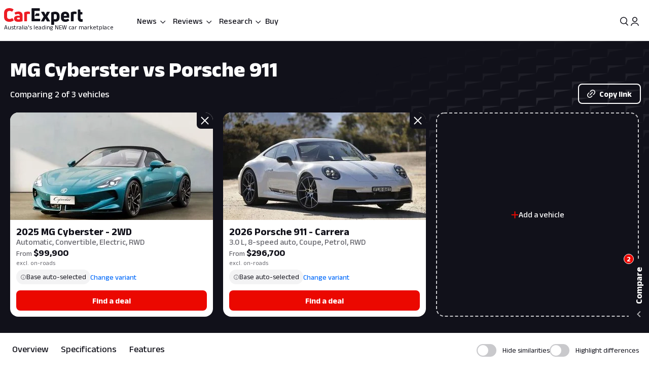

--- FILE ---
content_type: text/html; charset=utf-8
request_url: https://www.carexpert.com.au/mg/cyberster/vs/porsche/911
body_size: 84940
content:
<!DOCTYPE html><html lang="en" class="ce-light-mode"><head><meta charSet="utf-8"/><meta name="viewport" content="width=device-width, initial-scale=1, maximum-scale=1, user-scalable=no"/><link rel="preload" as="image" imageSrcSet="https://images.carexpert.com.au/resize/400/-/cms/v1/media/2025-mg-cyberster-rwdmayfair-blue.jpg 1x, https://images.carexpert.com.au/resize/800/-/cms/v1/media/2025-mg-cyberster-rwdmayfair-blue.jpg 2x"/><link rel="preload" as="image" imageSrcSet="https://images.carexpert.com.au/resize/400/-/cms/v1/media/2025-08-2025-porsche-911-carrerat-hero-1.jpg 1x, https://images.carexpert.com.au/resize/800/-/cms/v1/media/2025-08-2025-porsche-911-carrerat-hero-1.jpg 2x"/><link rel="preload" as="image" href="https://images.carexpert.com.au/resize/200/-/cms/v1/media/ce-authors-cmfahhuz700006i4375v8a4ez.png"/><link rel="preload" as="image" href="https://images.carexpert.com.au/resize/200/-/cms/v1/media/marton-pettendy-authors-cm2mf10z700186i469nxw5o3q.jpg"/><link rel="preload" as="image" href="https://images.carexpert.com.au/resize/200/-/cms/v1/media/ben-zachariah-authors-cmfmdjvyd00026i1caj8bh7sg.jpg"/><link rel="preload" as="image" href="https://images.carexpert.com.au/resize/200/-/cms/v1/media/matt-campbell-authors-clbzv84s300008a46ceyg40l2-2.jpg"/><link rel="preload" as="image" href="https://images.carexpert.com.au/resize/200/-/cms/v1/media/tony-crawford.jpg"/><link rel="preload" as="image" href="https://images.carexpert.com.au/resize/200/-/cms/v1/media/damion-1.jpg"/><link rel="stylesheet" href="/_next/static/css/7c9883b3339ef3bb.css" data-precedence="next"/><link rel="stylesheet" href="/_next/static/css/aaad844a57f1ca1c.css" data-precedence="next"/><link rel="stylesheet" href="/_next/static/css/8e6374e07a001c97.css" data-precedence="next"/><link rel="stylesheet" href="/_next/static/css/80fe8ea0807c6278.css" data-precedence="next"/><link rel="stylesheet" href="/_next/static/css/42f0cceae035b402.css" data-precedence="next"/><link rel="stylesheet" href="/_next/static/css/20cc8b8c4468bfc5.css" data-precedence="next"/><link rel="stylesheet" href="/_next/static/css/3b5ecc2a5dfc4895.css" data-precedence="next"/><link rel="stylesheet" href="/_next/static/css/d54ea3eaea2f43ee.css" data-precedence="next"/><link rel="stylesheet" href="/_next/static/css/9c2aca9bdfa0ffcb.css" data-precedence="next"/><link rel="stylesheet" href="/_next/static/css/0f996774ad1dce1f.css" data-precedence="next"/><link rel="stylesheet" href="/_next/static/css/c1a97664db70e116.css" data-precedence="next"/><link rel="stylesheet" href="/_next/static/css/c4a0e34a201ccb0a.css" data-precedence="next"/><link rel="stylesheet" href="/_next/static/css/7702481578d5bce4.css" data-precedence="next"/><link rel="stylesheet" href="/_next/static/css/f406f05dda3a5d91.css" data-precedence="next"/><link rel="stylesheet" href="/_next/static/css/699ebb3c1a8ff89b.css" data-precedence="next"/><link rel="stylesheet" href="/_next/static/css/df211413a23ed9ea.css" data-precedence="next"/><link rel="stylesheet" href="/_next/static/css/442d2e8272008fd8.css" data-precedence="next"/><link rel="stylesheet" href="/_next/static/css/6e3e4eccc3a27309.css" data-precedence="next"/><link rel="stylesheet" href="/_next/static/css/fc490a06d0293e8d.css" data-precedence="next"/><link rel="stylesheet" href="/_next/static/css/a3390785ef5e0ffb.css" data-precedence="next"/><link rel="stylesheet" href="/_next/static/css/0052b4c1d32e386b.css" data-precedence="next"/><link rel="stylesheet" href="/_next/static/css/4d9290c60ff2ffd6.css" data-precedence="next"/><link rel="stylesheet" href="/_next/static/css/a549bacf4d1fe556.css" data-precedence="next"/><link rel="stylesheet" href="/_next/static/css/86a05b1fc06440e0.css" data-precedence="next"/><link rel="stylesheet" href="/_next/static/css/fead304c1f240b39.css" data-precedence="next"/><link rel="stylesheet" href="/_next/static/css/9afa09a7aae62637.css" data-precedence="next"/><link rel="stylesheet" href="/_next/static/css/33b27c32222652ed.css" data-precedence="next"/><link rel="stylesheet" href="/_next/static/css/83f4c44c3d42cf2e.css" data-precedence="next"/><link rel="stylesheet" href="/_next/static/css/756cf97b87f1b026.css" data-precedence="next"/><link rel="stylesheet" href="/_next/static/css/8bac93f2af467a5f.css" data-precedence="next"/><link rel="stylesheet" href="/_next/static/css/473481fa10825753.css" data-precedence="next"/><link rel="stylesheet" href="/_next/static/css/bae7d1c228b94e6e.css" data-precedence="next"/><link rel="stylesheet" href="/_next/static/css/f3b44f2c84013b0e.css" data-precedence="next"/><link rel="stylesheet" href="/_next/static/css/727973242bb33abd.css" data-precedence="next"/><link rel="stylesheet" href="/_next/static/css/2934e9e212573010.css" data-precedence="next"/><link rel="stylesheet" href="/_next/static/css/2636e9db33da7781.css" data-precedence="next"/><link rel="stylesheet" href="/_next/static/css/78c717eea96d3be9.css" data-precedence="next"/><link rel="stylesheet" href="/_next/static/css/f3f69aa5b5d2b8d0.css" data-precedence="next"/><link rel="stylesheet" href="/_next/static/css/dc4f101c27bd83ba.css" data-precedence="next"/><link rel="stylesheet" href="/_next/static/css/9abe7d9dc96691d5.css" data-precedence="next"/><link rel="stylesheet" href="/_next/static/css/7e8b8b8fdf1e5d3c.css" data-precedence="next"/><link rel="stylesheet" href="/_next/static/css/c388e507d2ceea86.css" data-precedence="next"/><link rel="stylesheet" href="/_next/static/css/623d5da069b64efc.css" data-precedence="next"/><link rel="stylesheet" href="/_next/static/css/3c0558b4bc4cb60d.css" data-precedence="next"/><link rel="stylesheet" href="/_next/static/css/bc42e1df8003e8f4.css" data-precedence="next"/><link rel="stylesheet" href="/_next/static/css/ea613563932c4c77.css" data-precedence="next"/><link rel="stylesheet" href="/_next/static/css/e400f6f4c1a2deff.css" data-precedence="next"/><link rel="stylesheet" href="/_next/static/css/7416a439a9dcf744.css" data-precedence="next"/><link rel="stylesheet" href="/_next/static/css/5c588aa47faa8c99.css" data-precedence="next"/><link rel="stylesheet" href="/_next/static/css/2a0cf75bd020ba27.css" data-precedence="next"/><link rel="stylesheet" href="/_next/static/css/6fd63ea61c664114.css" data-precedence="next"/><link rel="stylesheet" href="/_next/static/css/0e14876d93495f0c.css" data-precedence="next"/><link rel="stylesheet" href="/_next/static/css/93027cabacfeff8e.css" data-precedence="next"/><link rel="stylesheet" href="/_next/static/css/e01f06cba90f7037.css" data-precedence="next"/><link rel="stylesheet" href="/_next/static/css/e7c115b22bfe23c1.css" data-precedence="next"/><link rel="stylesheet" href="/_next/static/css/fb88c491748c496e.css" data-precedence="next"/><link rel="stylesheet" href="/_next/static/css/b1431748c68e24d2.css" data-precedence="next"/><link rel="stylesheet" href="/_next/static/css/95f53835a61a07aa.css" data-precedence="next"/><link rel="stylesheet" href="/_next/static/css/acaa95859eba7b8c.css" data-precedence="next"/><link rel="stylesheet" href="/_next/static/css/1fee6d212edf064f.css" data-precedence="next"/><link rel="stylesheet" href="/_next/static/css/e812482c60572473.css" data-precedence="next"/><link rel="stylesheet" href="/_next/static/css/bc7ce7462bbd18f4.css" data-precedence="next"/><link rel="stylesheet" href="/_next/static/css/9689795730a6b23a.css" data-precedence="next"/><link rel="stylesheet" href="/_next/static/css/273d5ce467d03756.css" data-precedence="next"/><link rel="stylesheet" href="/_next/static/css/a3a8e38d7865ec9c.css" data-precedence="next"/><link rel="stylesheet" href="/_next/static/css/abf328d77077437a.css" data-precedence="next"/><link rel="stylesheet" href="/_next/static/css/02f260ff762f3e38.css" data-precedence="next"/><link rel="preload" as="script" fetchPriority="low" href="/_next/static/chunks/webpack-f50704dc66ef7afb.js"/><script src="/_next/static/chunks/8677c537-e5cb88fcfd466ada.js" async=""></script><script src="/_next/static/chunks/5c85c76b-e4f3c7c06898b38f.js" async=""></script><script src="/_next/static/chunks/46008-44b0d52f6389c3c5.js" async=""></script><script src="/_next/static/chunks/45041-9ae680f6e5fe7d51.js" async=""></script><script src="/_next/static/chunks/main-app-2e0afe40c52e1e6f.js" async=""></script><script src="/_next/static/chunks/app/layout-60ab3fc2b20f18a5.js" async=""></script><script src="/_next/static/chunks/app/global-error-9925dfb46676ea88.js" async=""></script><script src="/_next/static/chunks/73947-ec14ffcbaa09a286.js" async=""></script><script src="/_next/static/chunks/81346-a48d1dab9e010249.js" async=""></script><script src="/_next/static/chunks/84214-15bc7ff73b0156b5.js" async=""></script><script src="/_next/static/chunks/84460-a1ee14c96b24183e.js" async=""></script><script src="/_next/static/chunks/47667-d369b5aa0d6a44c7.js" async=""></script><script src="/_next/static/chunks/20627-abe5843bf771a668.js" async=""></script><script src="/_next/static/chunks/85415-0e12e844572c084f.js" async=""></script><script src="/_next/static/chunks/17789-37b1706226f39c45.js" async=""></script><script src="/_next/static/chunks/17346-4b96bdf7a4403a6a.js" async=""></script><script src="/_next/static/chunks/11454-112737285d68f548.js" async=""></script><script src="/_next/static/chunks/55174-59b6d5b5ff9fd1a2.js" async=""></script><script src="/_next/static/chunks/4752-8843ab08a24323c8.js" async=""></script><script src="/_next/static/chunks/58082-0e876580f943e84d.js" async=""></script><script src="/_next/static/chunks/35938-c6cd1e168d039acf.js" async=""></script><script src="/_next/static/chunks/4334-35859e95c788a759.js" async=""></script><script src="/_next/static/chunks/30639-6ef92dbac73eee6f.js" async=""></script><script src="/_next/static/chunks/28411-e829d5febc869dd2.js" async=""></script><script src="/_next/static/chunks/79034-e4bc4f0364f3de37.js" async=""></script><script src="/_next/static/chunks/11190-35e85625a5581c56.js" async=""></script><script src="/_next/static/chunks/6079-256f73daf9b57831.js" async=""></script><script src="/_next/static/chunks/33548-e8646de49458885a.js" async=""></script><script src="/_next/static/chunks/50940-f9c4ed54da126523.js" async=""></script><script src="/_next/static/chunks/12220-4ef435b9685b7afe.js" async=""></script><script src="/_next/static/chunks/76750-bdf46a249b83da01.js" async=""></script><script src="/_next/static/chunks/25015-24dac596e7642360.js" async=""></script><script src="/_next/static/chunks/23945-466372fadc27479d.js" async=""></script><script src="/_next/static/chunks/14491-d573461ba4fae4c1.js" async=""></script><script src="/_next/static/chunks/67093-22927c1fa97ede98.js" async=""></script><script src="/_next/static/chunks/89598-fd702f91d8b9c5ea.js" async=""></script><script src="/_next/static/chunks/48465-c54f033eb2dd711f.js" async=""></script><script src="/_next/static/chunks/53059-069c90277c69d65e.js" async=""></script><script src="/_next/static/chunks/41449-23a2fe1fd932bfe9.js" async=""></script><script src="/_next/static/chunks/77723-5c0fff0fd1746afd.js" async=""></script><script src="/_next/static/chunks/86879-48c25c2c2367959f.js" async=""></script><script src="/_next/static/chunks/39507-c9ce87f4026b5bc1.js" async=""></script><script src="/_next/static/chunks/62189-519b6b47d258fef2.js" async=""></script><script src="/_next/static/chunks/72917-1ce2e842b3485608.js" async=""></script><script src="/_next/static/chunks/85674-aa8e5b53fa1e9d4f.js" async=""></script><script src="/_next/static/chunks/29410-fca3dd2478f4168f.js" async=""></script><script src="/_next/static/chunks/26941-392ab8fbd9857c79.js" async=""></script><script src="/_next/static/chunks/49807-4976ab92e49044eb.js" async=""></script><script src="/_next/static/chunks/app/(ce)/layout-47e9a6e3a1336600.js" async=""></script><script src="/_next/static/chunks/11861-108145707db65449.js" async=""></script><script src="/_next/static/chunks/76814-51cc289bbc91ecf2.js" async=""></script><script src="/_next/static/chunks/14369-69b1822bdf8fa42a.js" async=""></script><script src="/_next/static/chunks/83114-4237b4afd06ed021.js" async=""></script><script src="/_next/static/chunks/59280-c74fb8e7baf90304.js" async=""></script><script src="/_next/static/chunks/82577-c82b5b4093303e13.js" async=""></script><script src="/_next/static/chunks/36965-dc4aa45fc0a1b629.js" async=""></script><script src="/_next/static/chunks/98726-f77d413de07fa3c0.js" async=""></script><script src="/_next/static/chunks/25640-b36c052cc4350f69.js" async=""></script><script src="/_next/static/chunks/74643-c0d9165cfb096e97.js" async=""></script><script src="/_next/static/chunks/728-502fed517e81ca59.js" async=""></script><script src="/_next/static/chunks/72575-3d8501470ee6f4c3.js" async=""></script><script src="/_next/static/chunks/53032-097da911f0c1fb37.js" async=""></script><script src="/_next/static/chunks/20803-6643487a06ba2692.js" async=""></script><script src="/_next/static/chunks/16975-c5d169b5ad497596.js" async=""></script><script src="/_next/static/chunks/70043-b6b398e0b16786e9.js" async=""></script><script src="/_next/static/chunks/781-ad1f6d2bf29d5929.js" async=""></script><script src="/_next/static/chunks/app/(ce)/(landing)/compare-cars/page-436d9b7cd6cb0986.js" async=""></script><script src="https://securepubads.g.doubleclick.net/tag/js/gpt.js" crossorigin="anonymous" async=""></script><script src="/_next/static/chunks/23934-15fc7810bf6e4eee.js" async=""></script><script src="/_next/static/chunks/56241-7c413dce712d186a.js" async=""></script><script src="/_next/static/chunks/87978-3cc7cd438ae27516.js" async=""></script><script src="/_next/static/chunks/41003-59d05b2450b82c3e.js" async=""></script><script src="/_next/static/chunks/17287-8fdd462be697c82a.js" async=""></script><script src="/_next/static/chunks/app/(ce)/(landing)/compare-cars/%5B...segments%5D/page-98ccbff56dbc0cc2.js" async=""></script><link rel="preload" href="https://pub.doubleverify.com/dvtag/35731440/DV1528187/pub.js" as="script"/><link rel="preconnect" href="https://fonts.googleapis.com" crossorigin="anonymous"/><link rel="preconnect" href="https://fonts.gstatic.com" crossorigin="anonymous"/><link rel="preconnect" href="https://securepubads.g.doubleclick.net" crossorigin="anonymous"/><link rel="preconnect" href="https://tpc.googlesyndication.com" crossorigin="anonymous"/><link rel="preconnect" href="https://pagead2.googlesyndication.com" crossorigin="anonymous"/><meta name="msapplication-TileColor" content="#ffffff"/><meta name="msapplication-TileImage" content="https://www.carexpert.com.au/ms-icon-144x144.png"/><meta name="msvalidate.01" content="9D06712C287574475E7EA20E65EC636B"/><meta name="mobile-web-app-capable" content="yes"/><meta name="theme-color" content="#ffffff"/><title>MG Cyberster vs Porsche 911 | CarExpert</title><meta name="description" content="Comparing 2 of 3 vehicles"/><link rel="manifest" href="/manifest.json"/><meta name="robots" content="index, follow"/><meta name="googlebot" content="index, follow, max-video-preview:-1, max-image-preview:large, max-snippet:-1"/><meta property="fb:app_id" content="1121964828204560"/><meta name="mobile-web-app-capable" content="yes"/><meta name="apple-mobile-web-app-title" content="CarExpert"/><meta name="apple-mobile-web-app-status-bar-style" content="default"/><meta property="og:title" content="MG Cyberster vs Porsche 911 | CarExpert"/><meta property="og:description" content="Comparing 2 of 3 vehicles"/><meta property="og:site_name" content="CarExpert"/><meta property="og:locale" content="en_US"/><meta property="og:image" content="https://images.carexpert.com.au/crop/1024/1024/cms/v1/media/carexpert-og-image.png"/><meta property="og:image:width" content="1024"/><meta property="og:image:height" content="1024"/><meta property="og:type" content="article"/><meta property="article:author" content="https://facebook.com/CarExpertAus"/><meta name="twitter:card" content="summary_large_image"/><meta name="twitter:site" content="@CarExpertAus"/><meta name="twitter:title" content="MG Cyberster vs Porsche 911 | CarExpert"/><meta name="twitter:description" content="Comparing 2 of 3 vehicles"/><meta name="twitter:image" content="https://images.carexpert.com.au/crop/1200/630/cms/v1/media/carexpert-og-image.png"/><link rel="shortcut icon" href="/favicon.ico"/><link rel="icon" href="/favicon-32x32.png" sizes="32x32" type="image/png"/><link rel="icon" href="/favicon-96x96.png" sizes="96x96" type="image/png"/><link rel="icon" href="/favicon-16x16.png" sizes="16x16" type="image/png"/><link rel="icon" href="/android-icon-36x36.png" sizes="36x36" type="image/png"/><link rel="icon" href="/android-icon-48x48.png" sizes="48x48" type="image/png"/><link rel="icon" href="/android-icon-72x72.png" sizes="72x72" type="image/png"/><link rel="icon" href="/android-icon-96x96.png" sizes="96x96" type="image/png"/><link rel="icon" href="/favicon-144x144.png" sizes="144x144" type="image/png"/><link rel="icon" href="/android-icon-192x192.png" sizes="192x192" type="image/png"/><link rel="apple-touch-icon" href="/apple-icon-57x57.png" sizes="57x57" type="image/png"/><link rel="apple-touch-icon" href="/apple-icon-60x60.png" sizes="60x60" type="image/png"/><link rel="apple-touch-icon" href="/apple-icon-72x72.png" sizes="72x72" type="image/png"/><link rel="apple-touch-icon" href="/apple-icon-76x76.png" sizes="76x76" type="image/png"/><link rel="apple-touch-icon" href="/apple-icon-114x114.png" sizes="114x114" type="image/png"/><link rel="apple-touch-icon" href="/apple-icon-120x120.png" sizes="120x120" type="image/png"/><link rel="apple-touch-icon" href="/apple-icon-144x144.png" sizes="144x144" type="image/png"/><link rel="apple-touch-icon" href="/apple-icon-152x152.png" sizes="152x152" type="image/png"/><link rel="apple-touch-icon" href="/apple-icon-180x180.png" sizes="152x152" type="image/png"/><link href="https://fonts.googleapis.com/css2?family=Anek+Latin:wght@100..800&amp;display=swap" rel="stylesheet"/><meta name="sentry-trace" content="92976a1f4859276904c3cbbca5b2b3d2-7148463d9dd57f92-1"/><meta name="baggage" content="sentry-environment=red%40syd,sentry-release=2.28148,sentry-public_key=127c32558b534536a7d2a8610221a243,sentry-trace_id=92976a1f4859276904c3cbbca5b2b3d2,sentry-transaction=GET%20%2Fcompare-cars%2F%5B...segments%5D,sentry-sampled=true,sentry-sample_rand=0.4371044405692954,sentry-sample_rate=0.5"/><script src="/_next/static/chunks/polyfills-42372ed130431b0a.js" noModule=""></script><script id="page-datalayer-app">;(function () {
    window.dataLayer = window.dataLayer || [];
    const ceDataLayerEntries = [
  {
    "PageType": "compare",
    "ContentType": "compare-results",
    "PageNumber": "1",
    "UseCase": [
      "city-driving",
      "long-distance-driving",
      "fun",
      "luxury"
    ],
    "Make": [
      "mg",
      "porsche"
    ],
    "MakeShort": [
      "mg",
      "porsche"
    ],
    "MakeDisplay": [
      "MG",
      "Porsche"
    ],
    "Model": [
      "cyberster",
      "911"
    ],
    "ModelDisplay": [
      "Cyberster",
      "911"
    ],
    "ModelShort": [
      "cyberster",
      "911"
    ],
    "Series": [
      "2WD",
      "Carrera"
    ],
    "FuelType": [
      "electric",
      "premium-unleaded"
    ],
    "CEVID": [
      "JSGWFOSS20250701",
      "JJ8KSAFA20250429"
    ],
    "VehicleYear": [
      "2025",
      "2026"
    ],
    "Variant": [
      "mg-cyberster-2025-2wd-jsgwfoss20250701",
      "porsche-911-2026-carrera-jj8ksafa20250429"
    ],
    "Segment": [
      "sport",
      "sport"
    ]
  }
];
    if (Array.isArray(ceDataLayerEntries)) {
      ceDataLayerEntries.forEach(function (entry) {
        window.dataLayer.push(entry);
      });
    }
    function getUrlParameter(name) {
      name = name.replace(/[\[]/, '\\[').replace(/[\]]/, '\\]');
      var regex = new RegExp('[\\?&]' + name + '=([^&#]*)');
      var results = regex.exec(location.search);
      return results === null ? '' : decodeURIComponent(results[1].replace(/\+/g, ' '));
    };
    const ceUtm = {
      UtmTerm: getUrlParameter('utm_term'),
      UtmCampaign: getUrlParameter('utm_campaign'),
      UtmMedium: getUrlParameter('utm_medium'),
      UtmSource: getUrlParameter('utm_source')
    }
    window.dataLayer.push(ceUtm);
  })();</script></head><body><div class="_1aahict0"><div class="_1ivmml5t4 _1ivmml518h _1ivmml511o _1ivmml51x6 _1ivmml51g9"><div data-search-focus="false" class="_1vgl4v71" data-testid="search-bar-container"><div class=""><div class="_1ivmml5ti"><div class="_1vgl4v74 _1vgl4v75 _2anj4t0 _2anj4t1"></div></div></div></div></div></div><div class="_1aahict1"><div><header class="_1ivmml56g _1ivmml51g9 _1ivmml5wf _1ivmml51s"><div class="c1x1ce2 _1ivmml5ua _1ivmml53su _1ivmml51g9 _1ivmml54j3" style="z-index:0;position:relative"><div class="_1ivmml5t4 _1ivmml51x6 _1ivmml518h"><a data-testid="carexpert-logo" class="_1ivmml5t4 _1ivmml5113 _1ivmml518a _1ivmml51b c1x1ce6 c1x1cee" href="/"><svg viewBox="0 0 551 117" version="1.1" focusable="false" class="t8z5f04 _1ivmml5fv" xmlns="http://www.w3.org/2000/svg"><g id="ce-logo-g" stroke="none" stroke-width="1" fill="none" fill-rule="evenodd"><g id="ce-logo-g-2" fill-rule="nonzero"><g id="ce-logo"><path d="M37.8649818,96 C15.0503291,96 0,83.9694798 0,61.4621963 L0,34.4157226 C0,11.9084393 15.1726895,0 37.4756533,0 C47.85404,0 57.8319743,3.10751445 65.2292168,8.27930636 C66.5306861,9.05618498 66.6530467,10.0883237 65.8743895,11.2536416 L57.709614,23.6726012 C56.7974728,24.9710983 55.7629712,25.0931792 54.4726252,24.3163006 C49.6783222,21.2087861 43.5825496,19.6550289 37.8761056,19.6550289 C26.98603,19.6550289 21.1461018,25.8589596 21.1461018,35.1815029 L21.1461018,60.5410405 C21.1461018,70.496185 27.3753585,76.1895956 37.9984659,76.1895956 C44.4835671,76.1895956 50.8351842,74.2473988 56.0188157,70.7514449 C57.3202854,69.8413875 58.354787,69.9745664 59.1334439,71.2730636 L67.431704,83.6920231 C68.2103607,84.8573408 68.2103607,85.8894798 67.29822,86.5331794 C59.7786172,92.1156069 49.9230431,96 37.8649818,96" id="Path" fill="#ED1C24"></path><path d="M101.191053,24 C119.342032,24 130,33.478396 130,53.4870998 L130,89.5542428 C130,90.8747282 129.340168,91.7923533 128.020503,92.1840226 C120.259086,94.556419 109.869525,96 100.922646,96 C81.9776329,96 70,88.8940005 70,73.3503263 C70,59.6642835 80.7921712,52.8156668 98.6859271,52.8156668 C102.76794,52.8156668 106.581547,53.207336 109.869525,53.5990053 L109.869525,52.2785204 C109.869525,45.3068076 107.364399,41.4796394 98.8201306,41.4796394 C93.0270271,41.4796394 86.1938488,43.057507 82.3690588,45.1613304 C81.1835971,45.8215729 79.8751165,45.6872863 79.2152841,44.3779919 L73.82479,34.1050668 C73.1649582,32.7845819 73.1649582,31.8669568 74.0820129,31.2067143 C80.2665424,27.2900217 89.8732524,24 101.191053,24 M101.146319,79.1917934 C104.098788,79.1917934 107.55452,78.6770285 109.869525,78.1734534 L109.869525,66.8821884 C107.308481,66.3674229 103.841566,66.1100402 101.023299,66.1100402 C93.9664488,66.1100402 90.89096,68.4264843 90.89096,72.5222257 C90.89096,77.0096364 94.99534,79.1917934 101.146319,79.1917934" id="Shape" fill="#ED1C24"></path><path d="M143.288253,92 C142.021938,92 141,90.9782785 141,89.7122325 L141,31.8961293 C141,30.7522456 141.510969,29.8637923 142.677312,29.2196635 C149.77534,25.7769067 158.028603,24 166.415162,24 C170.280755,24 174.279645,24.5108607 178.933907,25.2771517 C180.355734,25.5325821 181,26.2988731 181,27.6981872 L181,39.414666 C181,40.9472481 180.111358,41.7024334 178.578451,41.4470031 C176.034712,41.0694104 173.224382,40.9361424 170.680644,40.9361424 C166.859484,40.9361424 163.415995,41.5691654 161.005554,42.5908868 L161.005554,89.701127 C161.005554,91.2337092 160.2391,91.9888945 158.839489,91.9888945 L143.288253,91.9888945 L143.288253,92 Z" id="Path" fill="#ED1C24"></path><path d="M321.622701,90.2976669 C322.518755,91.8498331 321.744387,93 320.085027,93 L302.340938,93 C301.190449,93 300.294394,92.4863331 299.785524,91.325 L290.470983,72.9 L281.278129,91.325 C280.769258,92.3523331 279.740455,93 278.601028,93 L260.856939,93 C259.197579,93 258.55596,91.8386669 259.319266,90.2976669 L277.82666,59.2431669 L260.337006,28.7023333 C259.440952,27.1501667 260.21532,26 261.863617,26 L279.098836,26 C280.382075,26 281.267067,26.5136667 281.775937,27.675 L290.459921,46.7476667 L299.143904,27.675 C299.652775,26.5136667 300.681578,26 301.821005,26 L319.056224,26 C320.83727,26 321.47889,27.1613333 320.582835,28.7023333 L303.093181,59.2431669 L321.622701,90.2976669 Z" id="Path" fill="currentColor"></path><path d="M359.266792,25.0111515 C376.830943,25.0111515 389,35.7500606 389,54.0385455 L389,66.8627879 C389,84.036121 377.969057,94.7750306 362.101132,94.7750306 C358.008302,94.7750306 353.795094,93.8940605 350.698113,92.6227879 L350.698113,114.702788 C350.698113,116.241697 349.932075,117 348.509434,117 L333.254339,117 C332.006792,117 331,115.974061 331,114.702788 L331,32.2930909 C331,31.0106667 331.503396,30.2523636 332.630566,29.8620606 C340.28,26.9180606 350.698113,25 359.233962,25 M369.301887,66.8293331 L369.301887,53.5255757 C369.301887,45.4518788 365.340378,42.0618182 358.435094,42.0618182 C355.239622,42.0618182 352.044151,42.5859394 349.603773,43.4892121 L349.603773,76.0627879 C352.033207,77.5013331 355.108302,78.2819395 358.555472,78.2819395 C365.460754,78.2819395 369.301887,74.7692121 369.301887,67.2084847" id="Shape" fill="currentColor"></path><path d="M456.835551,65.1136981 C456.835551,66.5402647 456.068117,67.3214801 454.544373,67.3214801 L419.019998,67.3214801 L419.019998,69.3933979 C419.019998,76.0167439 423.313176,79.3906872 430.197831,79.3906872 C436.693208,79.3906872 442.031874,77.4433105 446.703207,74.7147185 C447.87104,73.8089619 448.916529,74.0693667 449.695084,75.2355285 L456.457395,84.1911977 C457.23595,85.3573595 457.23595,86.5235208 456.068117,87.4292774 C449.439273,92.4901932 440.986385,96 429.552741,96 C412.658088,96 399,87.0443309 399,68.9971296 L399,52.648222 C399,33.2989954 412.346665,25 428.485009,25 C444.122852,25 456.835551,33.0499123 456.835551,52.648222 L456.835551,65.1136981 L456.835551,65.1136981 Z M429.029997,40.7488439 C423.046242,40.7488439 419.019998,43.8623824 419.019998,51.006538 L419.019998,53.73513 L439.039996,53.73513 L439.039996,51.006538 C439.039996,43.9982459 434.880285,40.7488439 429.029997,40.7488439 L429.029997,40.7488439 Z" id="Shape" fill="currentColor"></path><path d="M470.3,92 C469.033333,92 468,90.9782785 468,89.701127 L468,31.8961293 C468,30.7522456 468.511111,29.8637923 469.677778,29.2196635 C476.777778,25.7769067 485.033333,24 493.422222,24 C497.288889,24 501.288889,24.5108607 505.933333,25.2771517 C507.355555,25.5325821 508,26.2988731 508,27.6981872 L508,39.414666 C508,40.9472481 507.111111,41.7024334 505.577778,41.4470031 C503.033333,41.0694104 500.233333,40.9361424 497.677778,40.9361424 C493.855555,40.9361424 490.422222,41.5691654 488,42.5908868 L488,89.701127 C488,91.2337092 487.233333,91.9888945 485.833333,91.9888945 L470.3,91.9888945 L470.3,92 Z" id="Path" fill="currentColor"></path><path d="M544.5818,77.3290208 C545.711842,77.3290208 547.225879,77.2066243 548.60826,77.0731015 C550.242982,76.8171822 551,77.4514167 551,78.9869323 L551,92.7286842 C551,94.0416612 550.495321,95.087592 549.244595,95.3435112 C547.116166,95.7329539 544.351404,96 541.345272,96 C526.786383,96 517,87.7549489 517,70.9978005 L517,12.2253849 C517,10.7900116 517.757018,10 519.260084,10 L532.315908,10 C533.698289,10 534.444337,10.6564885 534.575992,12.0918618 L536.079058,27.8030793 L546.556631,27.8030793 C547.807357,27.8030793 548.816715,28.8267564 548.816715,30.0952258 L548.816715,42.3237159 C548.816715,43.5254237 547.862213,44.4934662 546.677315,44.4934662 L535.651178,44.4934662 L535.651178,67.8822618 C535.651178,74.1355935 538.547596,77.3178939 544.077122,77.3178939" id="Path" fill="currentColor"></path><path d="M244.737588,55 C246.242148,55 247,54.235 247,52.84 L247,39.14875 C247,37.75375 246.242148,37 244.737588,37 L224.799392,37 L214,55 L244.737588,55 Z" id="Path" fill="currentColor"></path><path d="M250.818182,74.2528356 L213.727272,74.2528356 L213.727272,56.7498476 L213.727272,19.8681547 L248.581818,19.8681547 C250.076364,19.8681547 250.818182,19.0912306 250.818182,17.6594707 L250.818182,3.28637639 C250.818182,2.02110013 249.814545,1 248.570909,1 L195.247272,1 C194.003636,1 193,2.02110013 193,3.28637639 L193,89.7136238 C193,90.9788997 194.003636,92 195.247272,92 L250.730909,92 C252.116364,92 253,91.2341749 253,89.7136238 L253,76.5170144 C253,75.1185513 252.127272,74.3527257 250.752727,74.3527257" id="Path" fill="currentColor"></path></g></g></g></svg><span class="t8z5f01 _1ivmml5ti _1ivmml5d _1ivmml5q0 _1ivmml51j _1ivmml51 _1ivmml5hu">Australia&#x27;s leading NEW car marketplace</span></a><div class="c1x1cef"><a data-testid="carexpert-logo" class="_1ivmml5t4 _1ivmml5113 _1ivmml518a _1ivmml51b c1x1ce6" href="/"><svg viewBox="0 0 551 117" version="1.1" focusable="false" class="t8z5f04 _1ivmml5fv t8z5f05" xmlns="http://www.w3.org/2000/svg"><g id="ce-logo-g" stroke="none" stroke-width="1" fill="none" fill-rule="evenodd"><g id="ce-logo-g-2" fill-rule="nonzero"><g id="ce-logo"><path d="M37.8649818,96 C15.0503291,96 0,83.9694798 0,61.4621963 L0,34.4157226 C0,11.9084393 15.1726895,0 37.4756533,0 C47.85404,0 57.8319743,3.10751445 65.2292168,8.27930636 C66.5306861,9.05618498 66.6530467,10.0883237 65.8743895,11.2536416 L57.709614,23.6726012 C56.7974728,24.9710983 55.7629712,25.0931792 54.4726252,24.3163006 C49.6783222,21.2087861 43.5825496,19.6550289 37.8761056,19.6550289 C26.98603,19.6550289 21.1461018,25.8589596 21.1461018,35.1815029 L21.1461018,60.5410405 C21.1461018,70.496185 27.3753585,76.1895956 37.9984659,76.1895956 C44.4835671,76.1895956 50.8351842,74.2473988 56.0188157,70.7514449 C57.3202854,69.8413875 58.354787,69.9745664 59.1334439,71.2730636 L67.431704,83.6920231 C68.2103607,84.8573408 68.2103607,85.8894798 67.29822,86.5331794 C59.7786172,92.1156069 49.9230431,96 37.8649818,96" id="Path" fill="#ED1C24"></path><path d="M101.191053,24 C119.342032,24 130,33.478396 130,53.4870998 L130,89.5542428 C130,90.8747282 129.340168,91.7923533 128.020503,92.1840226 C120.259086,94.556419 109.869525,96 100.922646,96 C81.9776329,96 70,88.8940005 70,73.3503263 C70,59.6642835 80.7921712,52.8156668 98.6859271,52.8156668 C102.76794,52.8156668 106.581547,53.207336 109.869525,53.5990053 L109.869525,52.2785204 C109.869525,45.3068076 107.364399,41.4796394 98.8201306,41.4796394 C93.0270271,41.4796394 86.1938488,43.057507 82.3690588,45.1613304 C81.1835971,45.8215729 79.8751165,45.6872863 79.2152841,44.3779919 L73.82479,34.1050668 C73.1649582,32.7845819 73.1649582,31.8669568 74.0820129,31.2067143 C80.2665424,27.2900217 89.8732524,24 101.191053,24 M101.146319,79.1917934 C104.098788,79.1917934 107.55452,78.6770285 109.869525,78.1734534 L109.869525,66.8821884 C107.308481,66.3674229 103.841566,66.1100402 101.023299,66.1100402 C93.9664488,66.1100402 90.89096,68.4264843 90.89096,72.5222257 C90.89096,77.0096364 94.99534,79.1917934 101.146319,79.1917934" id="Shape" fill="#ED1C24"></path><path d="M143.288253,92 C142.021938,92 141,90.9782785 141,89.7122325 L141,31.8961293 C141,30.7522456 141.510969,29.8637923 142.677312,29.2196635 C149.77534,25.7769067 158.028603,24 166.415162,24 C170.280755,24 174.279645,24.5108607 178.933907,25.2771517 C180.355734,25.5325821 181,26.2988731 181,27.6981872 L181,39.414666 C181,40.9472481 180.111358,41.7024334 178.578451,41.4470031 C176.034712,41.0694104 173.224382,40.9361424 170.680644,40.9361424 C166.859484,40.9361424 163.415995,41.5691654 161.005554,42.5908868 L161.005554,89.701127 C161.005554,91.2337092 160.2391,91.9888945 158.839489,91.9888945 L143.288253,91.9888945 L143.288253,92 Z" id="Path" fill="#ED1C24"></path><path d="M321.622701,90.2976669 C322.518755,91.8498331 321.744387,93 320.085027,93 L302.340938,93 C301.190449,93 300.294394,92.4863331 299.785524,91.325 L290.470983,72.9 L281.278129,91.325 C280.769258,92.3523331 279.740455,93 278.601028,93 L260.856939,93 C259.197579,93 258.55596,91.8386669 259.319266,90.2976669 L277.82666,59.2431669 L260.337006,28.7023333 C259.440952,27.1501667 260.21532,26 261.863617,26 L279.098836,26 C280.382075,26 281.267067,26.5136667 281.775937,27.675 L290.459921,46.7476667 L299.143904,27.675 C299.652775,26.5136667 300.681578,26 301.821005,26 L319.056224,26 C320.83727,26 321.47889,27.1613333 320.582835,28.7023333 L303.093181,59.2431669 L321.622701,90.2976669 Z" id="Path" fill="currentColor"></path><path d="M359.266792,25.0111515 C376.830943,25.0111515 389,35.7500606 389,54.0385455 L389,66.8627879 C389,84.036121 377.969057,94.7750306 362.101132,94.7750306 C358.008302,94.7750306 353.795094,93.8940605 350.698113,92.6227879 L350.698113,114.702788 C350.698113,116.241697 349.932075,117 348.509434,117 L333.254339,117 C332.006792,117 331,115.974061 331,114.702788 L331,32.2930909 C331,31.0106667 331.503396,30.2523636 332.630566,29.8620606 C340.28,26.9180606 350.698113,25 359.233962,25 M369.301887,66.8293331 L369.301887,53.5255757 C369.301887,45.4518788 365.340378,42.0618182 358.435094,42.0618182 C355.239622,42.0618182 352.044151,42.5859394 349.603773,43.4892121 L349.603773,76.0627879 C352.033207,77.5013331 355.108302,78.2819395 358.555472,78.2819395 C365.460754,78.2819395 369.301887,74.7692121 369.301887,67.2084847" id="Shape" fill="currentColor"></path><path d="M456.835551,65.1136981 C456.835551,66.5402647 456.068117,67.3214801 454.544373,67.3214801 L419.019998,67.3214801 L419.019998,69.3933979 C419.019998,76.0167439 423.313176,79.3906872 430.197831,79.3906872 C436.693208,79.3906872 442.031874,77.4433105 446.703207,74.7147185 C447.87104,73.8089619 448.916529,74.0693667 449.695084,75.2355285 L456.457395,84.1911977 C457.23595,85.3573595 457.23595,86.5235208 456.068117,87.4292774 C449.439273,92.4901932 440.986385,96 429.552741,96 C412.658088,96 399,87.0443309 399,68.9971296 L399,52.648222 C399,33.2989954 412.346665,25 428.485009,25 C444.122852,25 456.835551,33.0499123 456.835551,52.648222 L456.835551,65.1136981 L456.835551,65.1136981 Z M429.029997,40.7488439 C423.046242,40.7488439 419.019998,43.8623824 419.019998,51.006538 L419.019998,53.73513 L439.039996,53.73513 L439.039996,51.006538 C439.039996,43.9982459 434.880285,40.7488439 429.029997,40.7488439 L429.029997,40.7488439 Z" id="Shape" fill="currentColor"></path><path d="M470.3,92 C469.033333,92 468,90.9782785 468,89.701127 L468,31.8961293 C468,30.7522456 468.511111,29.8637923 469.677778,29.2196635 C476.777778,25.7769067 485.033333,24 493.422222,24 C497.288889,24 501.288889,24.5108607 505.933333,25.2771517 C507.355555,25.5325821 508,26.2988731 508,27.6981872 L508,39.414666 C508,40.9472481 507.111111,41.7024334 505.577778,41.4470031 C503.033333,41.0694104 500.233333,40.9361424 497.677778,40.9361424 C493.855555,40.9361424 490.422222,41.5691654 488,42.5908868 L488,89.701127 C488,91.2337092 487.233333,91.9888945 485.833333,91.9888945 L470.3,91.9888945 L470.3,92 Z" id="Path" fill="currentColor"></path><path d="M544.5818,77.3290208 C545.711842,77.3290208 547.225879,77.2066243 548.60826,77.0731015 C550.242982,76.8171822 551,77.4514167 551,78.9869323 L551,92.7286842 C551,94.0416612 550.495321,95.087592 549.244595,95.3435112 C547.116166,95.7329539 544.351404,96 541.345272,96 C526.786383,96 517,87.7549489 517,70.9978005 L517,12.2253849 C517,10.7900116 517.757018,10 519.260084,10 L532.315908,10 C533.698289,10 534.444337,10.6564885 534.575992,12.0918618 L536.079058,27.8030793 L546.556631,27.8030793 C547.807357,27.8030793 548.816715,28.8267564 548.816715,30.0952258 L548.816715,42.3237159 C548.816715,43.5254237 547.862213,44.4934662 546.677315,44.4934662 L535.651178,44.4934662 L535.651178,67.8822618 C535.651178,74.1355935 538.547596,77.3178939 544.077122,77.3178939" id="Path" fill="currentColor"></path><path d="M244.737588,55 C246.242148,55 247,54.235 247,52.84 L247,39.14875 C247,37.75375 246.242148,37 244.737588,37 L224.799392,37 L214,55 L244.737588,55 Z" id="Path" fill="currentColor"></path><path d="M250.818182,74.2528356 L213.727272,74.2528356 L213.727272,56.7498476 L213.727272,19.8681547 L248.581818,19.8681547 C250.076364,19.8681547 250.818182,19.0912306 250.818182,17.6594707 L250.818182,3.28637639 C250.818182,2.02110013 249.814545,1 248.570909,1 L195.247272,1 C194.003636,1 193,2.02110013 193,3.28637639 L193,89.7136238 C193,90.9788997 194.003636,92 195.247272,92 L250.730909,92 C252.116364,92 253,91.2341749 253,89.7136238 L253,76.5170144 C253,75.1185513 252.127272,74.3527257 250.752727,74.3527257" id="Path" fill="currentColor"></path></g></g></g></svg><span class="t8z5f01 _1ivmml5ti _1ivmml5d _1ivmml5q0 _1ivmml51j _1ivmml51 _1ivmml5hu">Australia&#x27;s leading NEW car marketplace</span></a></div></div><div class="c1x1cee c1x1cel _1ivmml518h _1ivmml5t4"><nav aria-label="Main" data-orientation="horizontal" dir="ltr" style="width:100%"><div style="position:relative"><ul data-orientation="horizontal" class="_1ivmml518h _1ivmml5ti _1ivmml5t9 _1ivmml5113 _1ivmml5111 _1ivmml51b0 _1ivmml51g9" dir="ltr"><li><button id="radix-_R_a55tdb_-trigger-radix-_R_ba55tdb_" data-state="closed" aria-expanded="false" aria-controls="radix-_R_a55tdb_-content-radix-_R_ba55tdb_" class="lcu9rtf _1ivmml5311 _1ivmml536o _1ivmml52b _1ivmml53q _1ivmml5d _1ivmml5pf _1ivmml52 _1ivmml512 _1ivmml513t _1ivmml5t4 _1ivmml51g9 _1ivmml518h _1ivmml51b _1ivmml5hu" data-radix-collection-item="">News<!-- --> <svg aria-hidden="true" width="16" height="10" viewBox="0 0 24 18" xmlns="http://www.w3.org/2000/svg" class="lcu9rth _1ivmml544i" fill="var(--_55dw8t59)" style="transform-box:fill-box;transform-origin:center;transform:rotate(0deg)"><path d="M21.3778 7.78528C21.4593 7.90746 21.5 8.02963 21.5 8.1518C21.5 8.3147 21.4593 8.39614 21.3778 8.47759L12.8665 17.0296C12.7443 17.1111 12.6222 17.1518 12.5 17.1518C12.3371 17.1518 12.2557 17.1111 12.1742 17.0296L3.62217 8.47759C3.54072 8.39614 3.5 8.3147 3.5 8.1518C3.5 8.02963 3.54072 7.90746 3.62217 7.78528L4.43665 6.9708C4.5181 6.88936 4.59955 6.84863 4.76244 6.84863C4.88462 6.84863 5.00679 6.88936 5.12896 6.9708L12.5 14.3418L19.871 6.9708C19.9525 6.88936 20.0747 6.84863 20.2376 6.84863C20.3597 6.84863 20.4819 6.88936 20.5633 6.9708L21.3778 7.78528Z" fill="currentColor"></path></svg></button></li><li><button id="radix-_R_a55tdb_-trigger-radix-_R_ja55tdb_" data-state="closed" aria-expanded="false" aria-controls="radix-_R_a55tdb_-content-radix-_R_ja55tdb_" class="lcu9rtf _1ivmml5311 _1ivmml536o _1ivmml52b _1ivmml53q _1ivmml5d _1ivmml5pf _1ivmml52 _1ivmml512 _1ivmml513t _1ivmml5t4 _1ivmml51g9 _1ivmml518h _1ivmml51b _1ivmml5hu" data-radix-collection-item="">Reviews<!-- --> <svg aria-hidden="true" width="16" height="10" viewBox="0 0 24 18" xmlns="http://www.w3.org/2000/svg" class="lcu9rth _1ivmml544i" fill="var(--_55dw8t59)" style="transform-box:fill-box;transform-origin:center;transform:rotate(0deg)"><path d="M21.3778 7.78528C21.4593 7.90746 21.5 8.02963 21.5 8.1518C21.5 8.3147 21.4593 8.39614 21.3778 8.47759L12.8665 17.0296C12.7443 17.1111 12.6222 17.1518 12.5 17.1518C12.3371 17.1518 12.2557 17.1111 12.1742 17.0296L3.62217 8.47759C3.54072 8.39614 3.5 8.3147 3.5 8.1518C3.5 8.02963 3.54072 7.90746 3.62217 7.78528L4.43665 6.9708C4.5181 6.88936 4.59955 6.84863 4.76244 6.84863C4.88462 6.84863 5.00679 6.88936 5.12896 6.9708L12.5 14.3418L19.871 6.9708C19.9525 6.88936 20.0747 6.84863 20.2376 6.84863C20.3597 6.84863 20.4819 6.88936 20.5633 6.9708L21.3778 7.78528Z" fill="currentColor"></path></svg></button></li><li><button id="radix-_R_a55tdb_-trigger-radix-_R_ra55tdb_" data-state="closed" aria-expanded="false" aria-controls="radix-_R_a55tdb_-content-radix-_R_ra55tdb_" class="lcu9rtf _1ivmml5311 _1ivmml536o _1ivmml52b _1ivmml53q _1ivmml5d _1ivmml5pf _1ivmml52 _1ivmml512 _1ivmml513t _1ivmml5t4 _1ivmml51g9 _1ivmml518h _1ivmml51b _1ivmml5hu" data-radix-collection-item="">Research<!-- --> <svg aria-hidden="true" width="16" height="10" viewBox="0 0 24 18" xmlns="http://www.w3.org/2000/svg" class="lcu9rth _1ivmml544i" fill="var(--_55dw8t59)" style="transform-box:fill-box;transform-origin:center;transform:rotate(0deg)"><path d="M21.3778 7.78528C21.4593 7.90746 21.5 8.02963 21.5 8.1518C21.5 8.3147 21.4593 8.39614 21.3778 8.47759L12.8665 17.0296C12.7443 17.1111 12.6222 17.1518 12.5 17.1518C12.3371 17.1518 12.2557 17.1111 12.1742 17.0296L3.62217 8.47759C3.54072 8.39614 3.5 8.3147 3.5 8.1518C3.5 8.02963 3.54072 7.90746 3.62217 7.78528L4.43665 6.9708C4.5181 6.88936 4.59955 6.84863 4.76244 6.84863C4.88462 6.84863 5.00679 6.88936 5.12896 6.9708L12.5 14.3418L19.871 6.9708C19.9525 6.88936 20.0747 6.84863 20.2376 6.84863C20.3597 6.84863 20.4819 6.88936 20.5633 6.9708L21.3778 7.78528Z" fill="currentColor"></path></svg></button></li><li><a class="lcu9rtf _1ivmml5311 _1ivmml536o _1ivmml52b _1ivmml53q _1ivmml5d _1ivmml5pf _1ivmml52 _1ivmml512 _1ivmml513t _1ivmml5t4 _1ivmml51g9 _1ivmml518h _1ivmml51b _1ivmml5hu" href="/buy" data-radix-collection-item="">Buy</a></li></ul></div><div class="lcu9rtl _1ivmml5w8 _1ivmml54j3 _1ivmml51g9 _1ivmml51s _1ivmml553 lcu9rtm"></div></nav></div><div class="c1x1ceb _1ivmml5t4 _1ivmml518h _1ivmml54dg _1ivmml549r"><div aria-label="Search" title="Search" tabindex="0" class="buxi5y1 _1ivmml5t4 _1ivmml512 _1ivmml53q _1ivmml52b _1ivmml5138 _1ivmml5122 _1ivmml512g _1ivmml518h"><svg width="17" height="18" viewBox="0 0 17 18" fill="none" xmlns="http://www.w3.org/2000/svg"><path fill-rule="evenodd" clip-rule="evenodd" d="M10.8116 13.3722C9.71486 14.0856 8.40582 14.5 7 14.5C3.13401 14.5 0 11.366 0 7.5C0 3.63401 3.13401 0.5 7 0.5C10.866 0.5 14 3.63401 14 7.5C14 9.41757 13.229 11.155 11.98 12.4193L15.7936 16.2329C16.0865 16.5258 16.0865 17.0007 15.7936 17.2936C15.5007 17.5865 15.0258 17.5865 14.7329 17.2936L10.8116 13.3722ZM12.5 7.5C12.5 10.5376 10.0376 13 7 13C3.96243 13 1.5 10.5376 1.5 7.5C1.5 4.46243 3.96243 2 7 2C10.0376 2 12.5 4.46243 12.5 7.5Z" fill="currentColor"></path></svg></div><div class="_1ivmml5wf" data-profile-open="false"><div data-profile-open="false" id="header-profile-toggle" data-testid="website-header-profile-button" aria-label="Profile" title="Profile" tabindex="0" class="buxi5y1 _1ivmml5t4 _1ivmml512 _1ivmml53q _1ivmml52b _1ivmml5138 _1ivmml5122 _1ivmml512g _1ivmml518h"><div class="_1e50mf4 _1ivmml5wf"><svg width="24" height="25" viewBox="0 0 24 25" class="_1e50mf6 _1ivmml5w8 _1ivmml54qv" fill="none" xmlns="http://www.w3.org/2000/svg"><path fill-rule="evenodd" clip-rule="evenodd" d="M17 8.5C17 11.2614 14.7614 13.5 12 13.5C9.23858 13.5 7 11.2614 7 8.5C7 5.73858 9.23858 3.5 12 3.5C14.7614 3.5 17 5.73858 17 8.5ZM15.5 8.5C15.5 10.433 13.933 12 12 12C10.067 12 8.5 10.433 8.5 8.5C8.5 6.567 10.067 5 12 5C13.933 5 15.5 6.567 15.5 8.5Z" fill="currentColor"></path><path d="M5.75 20.5C5.75 19.4244 6.35911 18.3798 7.48618 17.5748C8.61181 16.7707 10.2053 16.25 12 16.25C13.7947 16.25 15.3882 16.7707 16.5138 17.5748C17.6409 18.3798 18.25 19.4244 18.25 20.5C18.25 20.9142 18.5858 21.25 19 21.25C19.4142 21.25 19.75 20.9142 19.75 20.5C19.75 18.8142 18.7921 17.3588 17.3857 16.3542C15.9778 15.3485 14.0713 14.75 12 14.75C9.92871 14.75 8.02219 15.3485 6.61432 16.3542C5.20789 17.3588 4.25 18.8142 4.25 20.5C4.25 20.9142 4.58579 21.25 5 21.25C5.41421 21.25 5.75 20.9142 5.75 20.5Z" fill="currentColor"></path></svg><svg width="24" height="24" viewBox="0 0 24 24" class="_1e50mf8 _1ivmml5w8 _1ivmml54qv" fill="none" xmlns="http://www.w3.org/2000/svg"><path d="M18.86 17.27C18.94 17.36 18.97 17.5 18.97 17.61C18.97 17.72 18.94 17.87 18.86 17.95L17.95 18.86C17.83 18.97 17.69 19 17.57 19C17.46 19 17.35 18.94 17.26 18.86L11.94 13.58L6.77 18.72C6.65 18.84 6.54 18.89 6.43 18.89C6.31 18.89 6.2 18.84 6.08 18.72L5.17 17.81C5.09 17.73 5.03 17.62 5.03 17.5C5.03 17.39 5.06 17.25 5.17 17.13L10.34 11.99L5.17 6.84C5.06 6.72 5 6.61 5 6.5C5 6.38 5.06 6.27 5.17 6.16L6.08 5.25C6.17 5.17 6.28 5.11 6.4 5.11C6.51 5.11 6.65 5.14 6.77 5.25L11.94 10.39L17.26 5.11C17.35 5.03 17.49 5 17.6 5C17.72 5 17.86 5.03 17.94 5.11L18.86 6.02C18.97 6.13 19 6.28 19 6.39C19 6.5 18.94 6.62 18.86 6.7L13.54 11.99L18.86 17.27Z" fill="currentColor"></path></svg></div></div><div class="_1e50mf1 _1ivmml5w8 _1ivmml55f _1ivmml53t1 _1ivmml53tb"></div></div></div><input type="checkbox" id="menuToggle" class="_1ivmml5sx"/><label for="menuToggle" class="c1x1ceh _1ivmml5t4 _1ivmml5138 _1ivmml518h _1ivmml512 _1ivmml5hu _1ivmml51wl _1ivmml54s1 c1x1cef" data-testid="hamburger-menu-for-disabled-paths"><div class="fd6aiu1 _1ivmml5t4 _1ivmml5138 _1ivmml518h _1ivmml51s _1ivmml5wf"><div class="fd6aiu5 _1ivmml5t4 _1ivmml510w _1ivmml513t _1ivmml511v _1ivmml518h"><span class="fd6aiu3 _1ivmml54s _1ivmml5ti"></span><span class="fd6aiu3 _1ivmml54s _1ivmml5ti"></span><span class="fd6aiu3 _1ivmml54s _1ivmml5ti"></span></div></div></label><div class="c1x1cef c1x1cen _1ivmml5ti _1ivmml51g9 _1ivmml54ud _1ivmml553 _1ivmml5w1"><div class="_1ivmml5t4 _1ivmml5113 fx1180b"><div class="_1ivmml5ti _1ivmml51g9 _1ivmml512 fx1180b"><input type="checkbox" id="menu-item-news" class="_1ivmml5sx"/><label for="menu-item-news" class="_1ivmml53da _1ivmml53ix _1ivmml531t _1ivmml537g _1ivmml5t4 _1ivmml513t _1ivmml518h _1ivmml51b"><div class="_1ivmml5t4 _1ivmml518h _1ivmml519u _1ivmml5d _1ivmml5pf _1ivmml5hu _1ivmml52"><svg width="18" height="16" viewBox="0 0 18 16" fill="none" xmlns="http://www.w3.org/2000/svg"><path d="M12.3408 4.26064H7.87053C7.47654 4.26064 7.15718 4.56499 7.15718 4.94054C7.15718 5.31605 7.4765 5.62044 7.87053 5.62044H12.3408C12.7351 5.62044 13.0542 5.31609 13.0542 4.94054C13.0541 4.56499 12.7348 4.26064 12.3408 4.26064Z" fill="#11111A"></path><path d="M14.0528 7.54674H7.87053C7.47654 7.54674 7.15718 7.85109 7.15718 8.22664C7.15718 8.60216 7.4765 8.90654 7.87053 8.90654H14.0528C14.4468 8.90654 14.7662 8.6022 14.7662 8.22664C14.7662 7.85109 14.4468 7.54674 14.0528 7.54674Z" fill="#11111A"></path><path d="M17.2866 0H4.66049C4.26649 0 3.94713 0.304348 3.94713 0.679899V7.09349H2.68692C1.2053 7.09349 0 8.24249 0 9.6544V13.4391C0 14.8512 1.2053 16 2.68692 16C2.80818 16 2.92757 15.9923 3.04432 15.9774H14.8138C16.5705 15.9774 18 14.6151 18 12.9405V0.679899C18 0.304348 17.6807 0 17.2866 0ZM3.94717 13.4391C3.94717 14.0218 3.5094 14.509 2.93091 14.6176H2.68696V14.6402C1.99192 14.6402 1.42671 14.1013 1.42671 13.4391V9.6544C1.42671 8.99219 1.99216 8.45326 2.68696 8.45326H3.9472L3.94717 13.4391ZM16.5733 12.9405C16.5733 13.8495 15.7677 14.6176 14.8138 14.6176H5.0721C5.26493 14.2647 5.37384 13.8638 5.37384 13.4391V1.35977H16.5733V12.9405Z" fill="#11111A"></path><path d="M12.3408 10.6291H7.87053C7.47654 10.6291 7.15718 10.9335 7.15718 11.309C7.15718 11.6845 7.4765 11.9889 7.87053 11.9889H12.3408C12.7351 11.9889 13.0542 11.6846 13.0542 11.309C13.0541 10.9335 12.7348 10.6291 12.3408 10.6291Z" fill="#11111A"></path></svg><span>News</span></div><svg focusable="false" width="24" height="24" viewBox="0 0 20 20" fill="var(--_55dw8t5b)" xmlns="http://www.w3.org/2000/svg" class="lcu9rth _1ivmml544i" style="transform-box:fill-box;transform-origin:center;transform:rotate(0deg);stroke:var(--_55dw8t5y)"><path d="M9.984 6l6 6-6 6-1.406-1.406 4.594-4.594-4.594-4.594z" style="transform-box:fill-box;transform-origin:center;transform:scale(1)"></path></svg></label><div class="fx11804 _1ivmml5wf _1ivmml553 fx1180b" style="position:relative;height:0"><div><div class="_17wn2s41 _1ivmml51at _1ivmml52wp _1ivmml52wd _1ivmml53tt _1ivmml53wo _1ivmml553 _1ivmml52jq _1ivmml52lm"><div class="_1ivmml53wj _1ivmml53uj _1ivmml544i _1ivmml5458 _1ivmml5401"><ul class="_1ivmml5ua _1ivmml51af _1ivmml52yp _1ivmml53qw"><li class="_1ivmml5t4 _1ivmml510w _1ivmml518h _1ivmml5199"><a href="/car-news" class="_1jarq843 _1ivmml5pf _1ivmml52 _1ivmml5hu _1ivmml5d _1ivmml51b _1ivmml519u _1ivmml518h"><svg width="18" height="16" viewBox="0 0 18 16" fill="none" xmlns="http://www.w3.org/2000/svg"><path fill-rule="evenodd" clip-rule="evenodd" d="M16.545 16H1.45504C0.65271 16 0 15.3403 0 14.5294V1.4706C0 0.659688 0.65271 0 1.45504 0H16.545C17.3473 0 18 0.659723 18 1.4706V14.5294C18 15.3403 17.3473 16 16.545 16ZM1.05469 5.3298V14.5294C1.05469 14.7525 1.23427 14.934 1.45505 14.934H12.7265V5.3298H1.05469ZM16.5449 14.934H13.7812V5.3298H16.9453V14.5294C16.9453 14.7525 16.7657 14.934 16.5449 14.934ZM16.545 1.06596H1.45505C1.23427 1.06596 1.05469 1.24746 1.05469 1.4706V4.26384H16.9453V1.4706C16.9453 1.24746 16.7657 1.06596 16.545 1.06596Z" fill="#11111A"></path><path d="M3.16406 2.66491C3.16406 2.95926 2.92796 3.19789 2.63672 3.19789C2.34547 3.19789 2.10938 2.95926 2.10938 2.66491C2.10938 2.37055 2.34547 2.13193 2.63672 2.13193C2.92796 2.13193 3.16406 2.37055 3.16406 2.66491Z" fill="#11111A"></path><path d="M5.27344 2.66491C5.27344 2.95926 5.03734 3.19789 4.74609 3.19789C4.45485 3.19789 4.21875 2.95926 4.21875 2.66491C4.21875 2.37055 4.45485 2.13193 4.74609 2.13193C5.03734 2.13193 5.27344 2.37055 5.27344 2.66491Z" fill="#11111A"></path><path d="M15.8906 2.66491C15.8906 2.95926 15.6545 3.19789 15.3633 3.19789C15.072 3.19789 14.8359 2.95926 14.8359 2.66491C14.8359 2.37055 15.072 2.13193 15.3633 2.13193C15.6545 2.13193 15.8906 2.37055 15.8906 2.66491Z" fill="#11111A"></path><path d="M15.8906 7.66919C15.8906 7.96355 15.6545 8.20217 15.3633 8.20217C15.072 8.20217 14.8359 7.96355 14.8359 7.66919C14.8359 7.37484 15.072 7.13621 15.3633 7.13621C15.6545 7.13621 15.8906 7.37484 15.8906 7.66919Z" fill="#11111A"></path><path d="M15.8906 9.80112C15.8906 10.0955 15.6545 10.3341 15.3633 10.3341C15.072 10.3341 14.8359 10.0955 14.8359 9.80112C14.8359 9.50676 15.072 9.26814 15.3633 9.26814C15.6545 9.26814 15.8906 9.50676 15.8906 9.80112Z" fill="#11111A"></path><path d="M15.8906 11.933C15.8906 12.2274 15.6545 12.466 15.3633 12.466C15.072 12.466 14.8359 12.2274 14.8359 11.933C14.8359 11.6387 15.072 11.4001 15.3633 11.4001C15.6545 11.4001 15.8906 11.6387 15.8906 11.933Z" fill="#11111A"></path><path d="M8.8306 7.46171H11.1445C11.4357 7.46171 11.6719 7.22308 11.6719 6.92873C11.6719 6.63439 11.4357 6.39575 11.1445 6.39575H8.8306C8.53937 6.39575 8.30326 6.63439 8.30326 6.92873C8.30326 7.22308 8.53934 7.46171 8.8306 7.46171Z" fill="#11111A"></path><path d="M11.1445 8.52768H8.8306C8.53937 8.52768 8.30326 8.76631 8.30326 9.06066C8.30326 9.35501 8.53937 9.59364 8.8306 9.59364H11.1445C11.4357 9.59364 11.6719 9.35501 11.6719 9.06066C11.6719 8.76631 11.4357 8.52768 11.1445 8.52768Z" fill="#11111A"></path><path d="M11.1445 10.6596H8.8306C8.53937 10.6596 8.30326 10.8982 8.30326 11.1926C8.30326 11.4869 8.53937 11.7256 8.8306 11.7256H11.1445C11.4357 11.7256 11.6719 11.4869 11.6719 11.1926C11.6719 10.8982 11.4357 10.6596 11.1445 10.6596Z" fill="#11111A"></path><path d="M11.1445 12.7915H8.8306C8.53937 12.7915 8.30326 13.0302 8.30326 13.3245C8.30326 13.6189 8.53937 13.8575 8.8306 13.8575H11.1445C11.4357 13.8575 11.6719 13.6189 11.6719 13.3245C11.6719 13.0302 11.4357 12.7915 11.1445 12.7915Z" fill="#11111A"></path><path d="M6.72123 12.7915H2.63672C2.34548 12.7915 2.10938 13.0302 2.10938 13.3245C2.10938 13.6189 2.34548 13.8575 2.63672 13.8575H6.72123C7.01247 13.8575 7.24858 13.6189 7.24858 13.3245C7.24858 13.0302 7.01247 12.7915 6.72123 12.7915Z" fill="#11111A"></path><path fill-rule="evenodd" clip-rule="evenodd" d="M2.63672 6.39575H6.72123C7.01247 6.39575 7.24858 6.63439 7.24858 6.92873V11.1926C7.24858 11.4869 7.01247 11.7256 6.72123 11.7256H2.63672C2.34548 11.7256 2.10938 11.4869 2.10938 11.1926V6.92873C2.10938 6.63439 2.34548 6.39575 2.63672 6.39575ZM3.16406 10.6596H6.19389V7.46173H3.16406V10.6596Z" fill="#11111A"></path></svg>Car News</a></li><li class="_1ivmml5t4 _1ivmml510w _1ivmml518h _1ivmml5199"><a href="/category/podcast" class="_1jarq843 _1ivmml5pf _1ivmml52 _1ivmml5hu _1ivmml5d _1ivmml51b _1ivmml519u _1ivmml518h"><svg width="18" height="18" viewBox="0 0 18 18" fill="none" xmlns="http://www.w3.org/2000/svg"><path d="M10.8 9C10.8 9.666 10.44 10.242 9.9 10.548V18H8.1V10.548C7.56 10.233 7.2 9.666 7.2 9C7.2 8.01 8.01 7.2 9 7.2C9.99 7.2 10.8 8.01 10.8 9ZM9 3.6C6.021 3.6 3.6 6.021 3.6 9C3.6 10.566 4.275 11.979 5.346 12.96L6.624 11.682C6.24046 11.3481 5.9328 10.9361 5.72169 10.4735C5.51057 10.0109 5.40089 9.50849 5.4 9C5.4 7.011 7.011 5.4 9 5.4C10.989 5.4 12.6 7.011 12.6 9C12.6 10.071 12.123 11.025 11.376 11.682L12.654 12.96C13.2041 12.4574 13.6435 11.8457 13.9441 11.1639C14.2447 10.4821 14.4 9.74514 14.4 9C14.4 6.021 11.979 3.6 9 3.6ZM9 0C4.032 0 0 4.032 0 9C0 11.565 1.08 13.869 2.799 15.516L4.077 14.238C3.36024 13.5664 2.78848 12.7552 2.3969 11.8544C2.00531 10.9536 1.80218 9.98223 1.8 9C1.8 5.031 5.031 1.8 9 1.8C12.969 1.8 16.2 5.031 16.2 9C16.2 11.061 15.318 12.924 13.923 14.238L15.201 15.516C16.92 13.869 18 11.565 18 9C18 4.032 13.968 0 9 0Z" fill="#11111A"></path></svg>CarExpert Podcast</a></li></ul></div><div class="_1ivmml5t4 _1ivmml5113 _1ivmml51d5 _1ivmml519x"><div class="_3fsn9w2 _1ivmml54k _1ivmml52wd"><div class="_3fsn9w0"><div class="_1ivmml5ua _1ivmml51a8 _1ivmml51g9"><h3 class="_1ivmml5pm _1ivmml5d _1ivmml55 _1ivmml5hu">News Topics</h3><ul class="_1ivmml51a8 _1ivmml5ua _3fsn9w3"><li><a href="/category/opinion" class="_3fsn9w7 _1ivmml5hu _1ivmml51b _1ivmml5pf _1ivmml5d _1ivmml52">Opinion</a></li><li><a href="/category/technology" class="_3fsn9w7 _1ivmml5hu _1ivmml51b _1ivmml5pf _1ivmml5d _1ivmml52">Technology</a></li><li><a href="/category/vfacts" class="_3fsn9w7 _1ivmml5hu _1ivmml51b _1ivmml5pf _1ivmml5d _1ivmml52">Sales Data</a></li><li><a href="/category/features" class="_3fsn9w7 _1ivmml5hu _1ivmml51b _1ivmml5pf _1ivmml5d _1ivmml52">Features</a></li><li><a href="/category/recalls" class="_3fsn9w7 _1ivmml5hu _1ivmml51b _1ivmml5pf _1ivmml5d _1ivmml52">Recalls</a></li><li><a href="/category/legal" class="_3fsn9w7 _1ivmml5hu _1ivmml51b _1ivmml5pf _1ivmml5d _1ivmml52">Is It Legal?</a></li><li><a href="/category/price-and-specs" class="_3fsn9w7 _1ivmml5hu _1ivmml51b _1ivmml5pf _1ivmml5d _1ivmml52">Price &amp; Specs</a></li><li><a href="/car-news/australias-new-car-calendar" class="_3fsn9w7 _1ivmml5hu _1ivmml51b _1ivmml5pf _1ivmml5d _1ivmml52">New Car Calendar</a></li></ul></div></div></div></div></div></div></div></div><div class="_1ivmml5ti _1ivmml51g9 _1ivmml512 fx1180b"><input type="checkbox" id="menu-item-reviews" class="_1ivmml5sx"/><label for="menu-item-reviews" class="_1ivmml53da _1ivmml53ix _1ivmml531t _1ivmml537g _1ivmml5t4 _1ivmml513t _1ivmml518h _1ivmml51b"><div class="_1ivmml5t4 _1ivmml518h _1ivmml519u _1ivmml5d _1ivmml5pf _1ivmml5hu _1ivmml52"><svg width="18" height="16" viewBox="0 0 18 16" fill="none" xmlns="http://www.w3.org/2000/svg"><path d="M3.59346 16C3.40362 16 3.21187 15.9567 3.02977 15.8685C2.54879 15.6355 2.25 15.1442 2.25 14.5865V13.0364H1.61719C0.725484 13.0364 0 12.2722 0 11.3328V1.70362C0 0.764257 0.725484 0 1.61719 0H16.3828C17.2745 0 18 0.764257 18 1.70362V11.3328C18 12.2722 17.2745 13.0364 16.3828 13.0364H6.98108L4.49058 15.6295C4.48109 15.6393 4.47131 15.6488 4.46122 15.6579C4.21144 15.8835 3.90505 16 3.59346 16ZM1.61719 1.18512C1.34578 1.18512 1.125 1.41771 1.125 1.70362V11.3328C1.125 11.6187 1.34578 11.8512 1.61719 11.8512H2.8125C3.12314 11.8512 3.375 12.1166 3.375 12.4438V14.5865C3.375 14.7125 3.45322 14.7692 3.49988 14.7918C3.54459 14.8135 3.63083 14.8379 3.71788 14.7677L6.3546 12.0224C6.45989 11.9128 6.60196 11.8513 6.75 11.8513H16.3828C16.6542 11.8513 16.875 11.6187 16.875 11.3328V1.70365C16.875 1.41774 16.6542 1.18516 16.3828 1.18516L1.61719 1.18512Z" fill="#11111A"></path><path d="M11.2596 10.6661C11.1692 10.6661 11.0786 10.6432 10.9957 10.5968L9 9.47937L7.00432 10.5968C6.815 10.7028 6.58498 10.6863 6.41113 10.5541C6.23728 10.4219 6.14988 10.1971 6.18574 9.97449L6.56828 7.59902L4.94891 5.91785C4.79693 5.76004 4.74279 5.52524 4.80913 5.31158C4.87547 5.09793 5.05086 4.94219 5.26198 4.90953L7.49482 4.56395L8.49449 2.40662C8.58881 2.20307 8.78498 2.07401 8.99996 2.07401C9.21494 2.07401 9.41115 2.20311 9.50544 2.40662L10.5051 4.56395L12.738 4.90953C12.9491 4.94219 13.1245 5.09793 13.1908 5.31158C13.2571 5.52524 13.203 5.76004 13.051 5.91785L11.4317 7.59902L11.8142 9.97449C11.85 10.1971 11.7626 10.4219 11.5888 10.5541C11.4911 10.6283 11.3756 10.6661 11.2596 10.6661ZM9 8.21573C9.09074 8.21573 9.18148 8.23884 9.26402 8.28506L10.5138 8.98488L10.2736 7.4928C10.2428 7.30204 10.3025 7.10745 10.4333 6.97165L11.4568 5.90911L10.0481 5.69108C9.86435 5.66264 9.7058 5.54053 9.62434 5.36473L9 4.01735L8.37566 5.36473C8.2942 5.54053 8.13565 5.66264 7.95192 5.69108L6.54321 5.90911L7.56671 6.97165C7.69753 7.10745 7.75716 7.30204 7.72643 7.4928L7.48617 8.98488L8.73598 8.28506C8.81852 8.23884 8.90926 8.21573 9 8.21573Z" fill="#11111A"></path></svg><span>Reviews</span></div><svg focusable="false" width="24" height="24" viewBox="0 0 20 20" fill="var(--_55dw8t5b)" xmlns="http://www.w3.org/2000/svg" class="lcu9rth _1ivmml544i" style="transform-box:fill-box;transform-origin:center;transform:rotate(0deg);stroke:var(--_55dw8t5y)"><path d="M9.984 6l6 6-6 6-1.406-1.406 4.594-4.594-4.594-4.594z" style="transform-box:fill-box;transform-origin:center;transform:scale(1)"></path></svg></label><div class="fx11804 _1ivmml5wf _1ivmml553 fx1180b" style="position:relative;height:0"><div><div class="_17wn2s41 _1ivmml51at _1ivmml52wp _1ivmml52wd _1ivmml53tt _1ivmml53wo _1ivmml553 _1ivmml52jq _1ivmml52lm"><div class="_1ivmml53wj _1ivmml53uj _1ivmml544i _1ivmml5458 _1ivmml5401"><ul class="_1ivmml5ua _1ivmml51af _1ivmml52yp _1ivmml53qw"><li class="_1ivmml5t4 _1ivmml510w _1ivmml518h _1ivmml5199"><a href="/car-reviews" class="_1jarq843 _1ivmml5pf _1ivmml52 _1ivmml5hu _1ivmml5d _1ivmml51b _1ivmml519u _1ivmml518h"><svg width="18" height="18" viewBox="0 0 18 18" fill="none" xmlns="http://www.w3.org/2000/svg"><path d="M15.364 2.63603C13.6641 0.936172 11.4039 0 9 0C6.59605 0 4.33589 0.936172 2.63603 2.63603C0.936172 4.33589 0 6.59605 0 9C0 11.4039 0.936172 13.6641 2.63603 15.364C4.33589 17.0638 6.59605 18 9 18C11.4039 18 13.6641 17.0638 15.364 15.364C17.0638 13.6641 18 11.4039 18 9C18 6.59605 17.0638 4.33589 15.364 2.63603ZM14.6181 14.6181C13.1175 16.1189 11.1223 16.9453 9 16.9453C6.87772 16.9453 4.88246 16.1189 3.38187 14.6181C1.88113 13.1175 1.05469 11.1223 1.05469 9C1.05469 6.87772 1.88113 4.88246 3.38187 3.38187C4.88246 1.88113 6.87772 1.05469 9 1.05469C11.1223 1.05469 13.1175 1.88113 14.6181 3.38187C16.1189 4.88246 16.9453 6.87772 16.9453 9C16.9453 11.1223 16.1189 13.1175 14.6181 14.6181Z" fill="#11111A"></path><path d="M9 2.12723C5.21027 2.12723 2.12723 5.21027 2.12723 9C2.12723 12.7897 5.21027 15.8728 9 15.8728C12.7897 15.8728 15.8728 12.7897 15.8728 9C15.8728 5.21027 12.7897 2.12723 9 2.12723ZM9 3.18192C10.9571 3.18192 12.6915 4.15324 13.7468 5.63914H4.25322C5.30846 4.15324 7.04292 3.18192 9 3.18192ZM3.24536 9.86009C5.44359 10.1424 7.14784 12.0256 7.14784 14.2994C7.14784 14.3711 7.14619 14.4426 7.14276 14.5142C5.10521 13.8262 3.56946 12.0381 3.24536 9.86009ZM8.18344 14.761C8.19621 14.6076 8.20253 14.4533 8.20253 14.2994C8.20253 11.423 5.99524 9.05246 3.18562 8.7925C3.21172 8.04941 3.37802 7.3412 3.65858 6.69383H14.3414C14.6223 7.34175 14.7886 8.05037 14.8145 8.79414C12.0131 9.06221 9.81491 11.4289 9.81491 14.2994C9.81491 14.4525 9.82123 14.6059 9.83386 14.7585C9.56154 14.7978 9.28304 14.8181 9 14.8181C8.72287 14.8181 8.45027 14.7986 8.18344 14.761ZM10.8744 14.5084C10.8712 14.4388 10.8696 14.369 10.8696 14.2994C10.8696 12.0318 12.5647 10.1526 14.7544 9.86243C14.4304 12.0333 12.9028 13.8163 10.8744 14.5084Z" fill="#11111A"></path><path d="M10.6161 9C10.6161 8.10887 9.89113 7.38391 9 7.38391C8.10887 7.38391 7.38391 8.10887 7.38391 9C7.38391 9.89113 8.10887 10.6161 9 10.6161C9.89113 10.6161 10.6161 9.89113 10.6161 9ZM8.4386 9C8.4386 8.69046 8.69046 8.4386 9 8.4386C9.30954 8.4386 9.5614 8.69046 9.5614 9C9.5614 9.30954 9.30954 9.5614 9 9.5614C8.69046 9.5614 8.4386 9.30954 8.4386 9Z" fill="#11111A"></path><path d="M6.15344 7.38391H5.23924C4.94797 7.38391 4.7119 7.61998 4.7119 7.91125C4.7119 8.20239 4.94797 8.4386 5.23924 8.4386H6.15344C6.44458 8.4386 6.68079 8.20239 6.68079 7.91125C6.68079 7.61998 6.44458 7.38391 6.15344 7.38391Z" fill="#11111A"></path><path d="M11.8466 8.4386H12.7608C13.052 8.4386 13.2881 8.20239 13.2881 7.91125C13.2881 7.61998 13.052 7.38391 12.7608 7.38391H11.8466C11.5554 7.38391 11.3192 7.61998 11.3192 7.91125C11.3192 8.20239 11.5554 8.4386 11.8466 8.4386Z" fill="#11111A"></path><path d="M9 11.3192C8.70872 11.3192 8.47266 11.5554 8.47266 11.8466V12.7608C8.47266 13.052 8.70872 13.2881 9 13.2881C9.29114 13.2881 9.52734 13.052 9.52734 12.7608V11.8466C9.52734 11.5554 9.29114 11.3192 9 11.3192Z" fill="#11111A"></path></svg>Car Reviews</a></li><li class="_1ivmml5t4 _1ivmml510w _1ivmml518h _1ivmml5199"><a href="/owner-reviews" class="_1jarq843 _1ivmml5pf _1ivmml52 _1ivmml5hu _1ivmml5d _1ivmml51b _1ivmml519u _1ivmml518h"><svg width="18" height="14" viewBox="0 0 18 14" fill="none" xmlns="http://www.w3.org/2000/svg"><path d="M2.31571 4.63695C3.50967 4.63695 4.48108 3.59686 4.48108 2.31848C4.48108 1.0401 3.50987 0 2.31571 0C1.12175 0 0.150344 1.0401 0.150344 2.31848C0.150344 3.59664 1.12175 4.63695 2.31571 4.63695ZM2.31571 1.16668C2.9089 1.16668 3.39144 1.68399 3.39144 2.31848C3.39144 2.95296 2.9089 3.47027 2.31571 3.47027C1.72272 3.47027 1.23998 2.95296 1.23998 2.31848C1.23998 1.68378 1.72272 1.16668 2.31571 1.16668Z" fill="#11111A"></path><path d="M3.21102 4.9116H1.49812C0.757448 4.9116 0 5.08593 0 6.37439V9.02905C0 9.31837 0.137867 9.5111 0.67481 9.91781C0.707743 10.2619 0.75213 10.9809 0.78629 11.5346C0.93643 13.9534 0.939293 14 1.49015 14H3.19875C3.74981 14 3.75267 13.9534 3.90261 11.5357C3.93636 10.9945 3.97952 10.2939 4.01245 9.94168C4.64451 9.52577 4.78872 9.34355 4.78872 9.02905V6.33913C4.78872 4.9116 3.68313 4.9116 3.21102 4.9116ZM3.69908 8.76689C3.60928 8.83303 3.48696 8.91626 3.36137 8.99927C2.96618 9.03124 2.94961 9.29778 2.81563 11.459C2.78822 11.9034 2.75386 12.4549 2.7244 12.8331H1.96491C1.93545 12.4549 1.90129 11.9023 1.87368 11.4568C1.74215 9.33436 1.72395 9.03803 1.34921 8.99817C1.25246 8.92414 1.15939 8.85012 1.08964 8.79186V6.37439C1.08964 6.20465 1.10662 6.12712 1.10089 6.11464C1.13546 6.10215 1.23425 6.07806 1.49812 6.07806H3.21102C3.56428 6.07806 3.66083 6.11683 3.67167 6.11683C3.68088 6.09755 3.69888 6.16348 3.69908 6.33891V8.76689Z" fill="#11111A"></path><path d="M17.2172 12.4367C16.5597 12.7808 15.7117 12.2203 15.7117 11.4294C15.7117 10.6388 16.5604 10.0759 17.2157 10.4211C17.513 10.574 17.8779 10.4167 17.9781 10.0617C18.0556 9.78728 17.9206 9.48898 17.6793 9.3648C17.3906 9.21631 17.0809 9.14162 16.7586 9.14162C15.672 9.14162 14.774 10.0157 14.6409 11.141H11.5968C11.4622 10.0175 10.5656 9.146 9.48048 9.146C8.39534 9.146 7.4986 10.0175 7.36421 11.141H6.7344C6.5366 11.141 6.3748 10.9678 6.3748 10.756V8.66746C6.3748 8.48853 6.49876 8.33127 6.66465 8.29492L9.30109 7.74125C9.67112 7.64686 9.95688 7.37594 10.1383 7.10502C10.6706 7.13831 15.4511 7.10962 16.931 7.10633C17.2209 7.10567 17.4567 6.85359 17.4559 6.54325C17.4551 6.23334 17.2213 5.98257 16.9316 5.98345C14.7425 5.98871 11.9498 5.98608 10.6284 5.98192L11.1547 4.51234C11.3038 4.09424 11.6816 3.8139 12.095 3.8139H16.9314C17.2211 3.8139 17.4559 3.56247 17.4559 3.25235V3.20855C17.4559 2.89842 17.2211 2.647 16.9314 2.647H12.0954C11.2335 2.647 10.4464 3.22914 10.1373 4.09511L9.39682 6.17202C9.36041 6.21758 9.33014 6.26773 9.30784 6.32248C9.25302 6.45696 9.12129 6.58793 9.07015 6.60172L6.45028 7.15079C5.77506 7.29994 5.28516 7.93683 5.28516 8.66724V10.7555C5.28516 11.6125 5.93399 12.3072 6.7344 12.3072H7.51598C7.83713 13.1375 8.61155 13.7188 9.48007 13.7188C10.3596 13.7188 11.1424 13.1229 11.4497 12.3072H14.7861C15.1085 13.1334 15.8708 13.7155 16.7582 13.7155C17.0789 13.7155 17.3874 13.641 17.6754 13.4954C17.9167 13.3734 18.0542 13.078 17.9797 12.8033C17.8834 12.447 17.5168 12.2829 17.2172 12.4367ZM10.5004 11.6312C10.421 12.1563 9.98265 12.5528 9.48048 12.5528C8.98629 12.5528 8.53791 12.1482 8.45057 11.5832C8.43953 11.5354 8.43441 11.4886 8.43441 11.4327C8.43441 10.8151 8.90365 10.3127 9.48048 10.3127C10.0671 10.3127 10.5265 10.8048 10.5265 11.4327C10.5265 11.4888 10.5214 11.5333 10.5004 11.6312Z" fill="#11111A"></path></svg>Owner Car Reviews</a></li><li class="_1ivmml5t4 _1ivmml510w _1ivmml518h _1ivmml5199"><a href="/car-comparisons" class="_1jarq843 _1ivmml5pf _1ivmml52 _1ivmml5hu _1ivmml5d _1ivmml51b _1ivmml519u _1ivmml518h"><svg width="18" height="18" viewBox="0 0 18 18" fill="none" xmlns="http://www.w3.org/2000/svg"><path d="M9.0245 0C9.30097 0 9.5251 0.223858 9.5251 0.5V1.5625C9.5251 1.83864 9.30097 2.0625 9.0245 2.0625C8.74803 2.0625 8.52391 1.83864 8.52391 1.5625V0.5C8.52391 0.223858 8.74803 0 9.0245 0Z" fill="#11111A"></path><path fill-rule="evenodd" clip-rule="evenodd" d="M14.9026 10.3906C14.621 10.1094 14.2338 9.96875 13.7762 9.96875C13.3187 9.96875 12.8963 10.1445 12.4739 10.4961C12.0515 10.8477 11.8403 11.2344 11.8403 11.6562C11.8403 11.9375 11.9107 12.1836 12.1219 12.3594C12.3683 12.6406 12.7907 12.7812 13.4243 12.7812H13.7762C14.2338 12.7812 14.621 12.6758 14.9026 12.3945C15.1842 12.1133 15.3601 11.7969 15.3601 11.375C15.3601 10.9883 15.1842 10.6719 14.9026 10.3906ZM14.3042 11.7969C14.1634 11.9023 13.9874 11.9375 13.7762 11.9375H13.4243C12.9315 11.9375 12.6851 11.8672 12.6851 11.6914C12.6851 11.5156 12.7907 11.3398 13.0723 11.1289C13.3187 10.918 13.565 10.8125 13.7762 10.8125C13.9874 10.8125 14.1634 10.8828 14.3042 10.9883C14.445 11.0938 14.5154 11.2344 14.5154 11.375C14.5154 11.5508 14.445 11.6914 14.3042 11.7969Z" fill="#11111A"></path><path fill-rule="evenodd" clip-rule="evenodd" d="M9.0245 3.1875C9.23459 3.1875 9.41445 3.31676 9.48871 3.5H11.9107C12.5091 3.5 13.0723 3.71094 13.565 4.0625C14.0578 4.41406 14.3746 4.87109 14.5858 5.43359L14.8674 6.3125H16.6273C16.8385 6.3125 17.0849 6.38281 17.296 6.48828C17.5072 6.62891 17.6832 6.76953 17.824 6.98047C17.9296 7.19141 18 7.4375 18 7.68359C18 7.92969 17.9648 8.14062 17.8944 8.35156L17.6832 8.73828C17.5424 9.01953 17.3312 9.26562 17.0849 9.40625C17.3312 9.86328 17.472 10.3203 17.472 10.8125V15.3125C17.472 15.8047 17.296 16.1914 16.9793 16.5078C16.6273 16.8594 16.2401 17 15.7825 17H15.2194C14.7266 17 14.3394 16.8594 14.0226 16.5078C13.6706 16.1914 13.5299 15.8047 13.5299 15.3125V14.75H9.26704C9.19519 14.7898 9.1125 14.8125 9.0245 14.8125C8.93651 14.8125 8.85382 14.7898 8.78197 14.75H4.51916V15.875C4.51916 16.1914 4.37836 16.4727 4.16717 16.6836C3.95599 16.8945 3.6744 17 3.39282 17H2.26648C1.9497 17 1.66812 16.8945 1.45693 16.6836C1.24574 16.4727 1.14014 16.1914 1.14014 15.875V13.9766C0.752967 13.5547 0.576977 13.0625 0.576977 12.5V10.8125C0.576977 10.1445 0.823363 9.58203 1.35133 9.125H0.647373C0.541779 9.125 0.436185 9.125 0.365789 9.05469C0.295393 8.98438 0.224996 8.91406 0.224996 8.80859L0.0138084 7.96484C-0.0213897 7.82422 0.0138084 7.71875 0.0842044 7.61328C0.1546 7.50781 0.295393 7.4375 0.436185 7.4375H2.54807L3.14643 5.96094C3.42802 5.22266 3.88559 4.625 4.55435 4.16797C5.22312 3.74609 5.96227 3.5 6.80703 3.5H8.5603C8.63456 3.31676 8.81442 3.1875 9.0245 3.1875ZM8.52391 5.75H6.80703C6.45505 5.75 6.10307 5.85547 5.82148 6.06641C5.5399 6.27734 5.32871 6.52344 5.22312 6.80469L4.51916 8.5625H8.52391V7.9375C8.52391 7.66136 8.74803 7.4375 9.0245 7.4375C9.30097 7.4375 9.5251 7.66136 9.5251 7.9375V8H14.2338L13.5299 5.78516C13.3891 5.43359 13.1779 5.15234 12.8963 4.94141C12.6147 4.73047 12.2627 4.625 11.9107 4.625H9.5251V5.8125C9.5251 6.08864 9.30097 6.3125 9.0245 6.3125C8.74803 6.3125 8.52391 6.08864 8.52391 5.8125V5.75ZM9.0245 10.5625V11.6875C9.30097 11.6875 9.5251 11.9114 9.5251 12.1875V13.625H16.3457V10.8125C16.3457 10.3555 16.1697 9.96875 15.8529 9.61719C15.5009 9.30078 15.1138 9.125 14.6562 9.125H9.5251V10.0625C9.5251 10.3386 9.30097 10.5625 9.0245 10.5625ZM16.3457 14.75V15.3125C16.3457 15.4883 16.2753 15.6289 16.1697 15.7344C16.0641 15.8398 15.9233 15.875 15.7825 15.875H15.2194C15.0434 15.875 14.9026 15.8398 14.797 15.7344C14.6914 15.6289 14.6562 15.4883 14.6562 15.3125V14.75H16.3457ZM16.8385 7.57812C16.9089 7.68359 16.9089 7.78906 16.8737 7.85938L16.6625 8.24609C16.5921 8.38672 16.4513 8.49219 16.2753 8.52734C16.0289 8.38672 15.7473 8.24609 15.4657 8.14062L15.2546 7.4375H16.6273C16.6977 7.4375 16.7681 7.50781 16.8385 7.57812ZM3.39282 12.5H3.6392C4.09678 12.5 4.41356 12.5 4.62475 12.4297C4.90633 12.3594 5.08232 12.2188 5.08232 11.9375C5.08232 11.5859 4.87114 11.2344 4.48396 10.8477C4.06158 10.4609 3.7096 10.25 3.39282 10.25C3.04084 10.25 2.79445 10.3555 2.58326 10.5664C2.37208 10.7773 2.26648 11.0586 2.26648 11.375C2.26648 11.7266 2.37208 11.9727 2.58326 12.1836C2.79445 12.3945 3.04084 12.5 3.39282 12.5Z" fill="#11111A"></path><path d="M9.5251 16.4375C9.5251 16.1614 9.30097 15.9375 9.0245 15.9375C8.74803 15.9375 8.52391 16.1614 8.52391 16.4375V17.5C8.52391 17.7761 8.74803 18 9.0245 18C9.30097 18 9.5251 17.7761 9.5251 17.5V16.4375Z" fill="#11111A"></path></svg>Car Comparisons</a></li></ul></div></div></div></div></div><div class="_1ivmml5ti _1ivmml51g9 _1ivmml512 fx1180b"><input type="checkbox" id="menu-item-research" class="_1ivmml5sx"/><label for="menu-item-research" class="_1ivmml53da _1ivmml53ix _1ivmml531t _1ivmml537g _1ivmml5t4 _1ivmml513t _1ivmml518h _1ivmml51b"><div class="_1ivmml5t4 _1ivmml518h _1ivmml519u _1ivmml5d _1ivmml5pf _1ivmml5hu _1ivmml52"><svg width="20" height="20" viewBox="0 0 20 20" fill="none" xmlns="http://www.w3.org/2000/svg"><path d="M19.8765 18.7575L15.6201 14.6414C15.512 14.5324 15.3884 14.4739 15.2494 14.4739H14.8401C15.5506 13.6988 16.1067 12.8069 16.5044 11.798C16.9022 10.7892 17.0991 9.72979 17.0991 8.6275C17.0991 7.05002 16.7168 5.60886 15.9484 4.29624C15.1799 2.98361 14.145 1.93975 12.8437 1.16464C11.5423 0.389531 10.1097 2.9242e-05 8.54957 2.9242e-05C6.9895 2.9242e-05 5.55685 0.385636 4.25549 1.16075C2.95414 1.93585 1.91924 2.97972 1.15078 4.29234C0.382329 5.60496 3.12211e-05 7.05002 3.12211e-05 8.6236C3.12211e-05 10.1972 0.382329 11.6422 1.15078 12.9588C1.91924 14.2714 2.95414 15.3153 4.25549 16.0904C5.55685 16.8655 6.9895 17.2511 8.54957 17.2511C9.64626 17.2511 10.6928 17.0524 11.6929 16.6512C12.6931 16.2501 13.5774 15.6892 14.3458 14.9725V15.3854C14.3458 15.5217 14.3999 15.6346 14.5119 15.7164L18.7682 19.8325C18.8493 19.9416 18.9613 20 19.0964 20C19.2316 20 19.3552 19.9455 19.4671 19.8325L19.8765 19.4586C19.9576 19.3496 20 19.2249 20 19.0847C20 18.9445 19.9576 18.8354 19.8765 18.7536V18.7575ZM15.176 9.47272H15.0679C14.9212 9.47272 14.8053 9.42598 14.7088 9.3325C14.6161 9.23902 14.5698 9.11827 14.5698 8.97026C14.5698 8.82225 14.6161 8.7054 14.7088 8.60802C14.8015 8.51454 14.9212 8.4678 15.0679 8.4678C15.2147 8.4678 15.373 8.55349 15.5506 8.72488C15.6587 8.83004 15.7244 8.93131 15.7669 9.02869C15.7591 9.14554 15.7553 9.26239 15.7437 9.37534C15.7128 9.40261 15.6703 9.42598 15.6124 9.43766C15.5313 9.45714 15.3846 9.46882 15.176 9.46882V9.47272ZM1.75705 6.09574C1.70299 6.24375 1.65279 6.39955 1.61031 6.55145C1.65279 6.39955 1.70299 6.24764 1.75705 6.09574ZM1.41723 7.41615L1.53694 7.71996H1.36703C1.37862 7.61869 1.40178 7.51742 1.41723 7.41615ZM1.32455 9.05595C1.36317 8.95079 1.43654 8.84173 1.55239 8.73267C1.73002 8.56128 1.88834 8.47559 2.03508 8.47559C2.18182 8.47559 2.29767 8.52233 2.39421 8.61582C2.49075 8.7093 2.53323 8.83004 2.53323 8.97805C2.53323 9.12606 2.48689 9.24291 2.39421 9.34029C2.30153 9.43766 2.18182 9.48051 2.03508 9.48051H1.92696C1.71843 9.48051 1.57556 9.46882 1.4906 9.44935C1.42882 9.43377 1.38248 9.4104 1.35159 9.37924C1.34 9.27407 1.33228 9.16891 1.32455 9.05985V9.05595ZM12.1833 14.953C11.0751 15.6035 9.86251 15.9268 8.54571 15.9268C7.22891 15.9268 6.01638 15.6035 4.9081 14.953C3.79983 14.3025 2.91939 13.4184 2.27837 12.3005C2.12004 12.024 1.98874 11.7396 1.86904 11.4514C1.9231 11.4709 1.97716 11.4825 2.03508 11.4825H2.53323C2.66838 11.4825 2.78423 11.4319 2.88463 11.3345C2.98503 11.2372 3.03137 11.1164 3.03137 10.9801V10.1349C3.19742 9.94791 3.27851 9.7259 3.27851 9.47661V8.72488C3.27851 8.42106 3.16267 8.17178 2.93483 7.97314H3.24376C3.28624 7.97314 3.32485 7.96145 3.35961 7.93419C3.39436 7.90692 3.41753 7.87576 3.42912 7.83292L3.5218 7.4551C3.53338 7.39278 3.52179 7.33825 3.48318 7.29151C3.44456 7.24477 3.39822 7.2214 3.33644 7.2214H2.40194L2.13935 6.56314C2.05825 6.34891 1.93854 6.16585 1.78794 6.00615C1.9231 5.6517 2.07756 5.30115 2.2745 4.96618C2.91939 3.84831 3.79597 2.96024 4.90424 2.31367C6.01251 1.6671 7.22891 1.33992 8.54185 1.33992C9.85479 1.33992 11.0712 1.6632 12.1795 2.31367C13.2916 2.96414 14.0755 3.90674 14.8092 4.96618C15.4734 5.92436 15.7398 7.87187 15.7205 7.72386H15.5545L15.6742 7.42004C15.597 6.93317 15.4695 6.46187 15.2958 6.00615C15.1452 6.16585 15.0255 6.34891 14.9444 6.56314L14.6818 7.2214H13.7473C13.6855 7.2214 13.6353 7.24477 13.6005 7.29151C13.5658 7.33825 13.5503 7.39278 13.5619 7.4551L13.6546 7.83292C13.6662 7.87576 13.6893 7.90692 13.7241 7.93419C13.7589 7.96145 13.7975 7.97314 13.8399 7.97314H14.1527C13.9249 8.17178 13.8091 8.42106 13.8091 8.72488V9.47661C13.8091 9.7259 13.8901 9.94791 14.0562 10.1349V10.9801C14.0562 11.1164 14.1064 11.2333 14.2029 11.3345C14.2995 11.4358 14.4192 11.4825 14.5543 11.4825H15.0525C15.1104 11.4825 15.1606 11.4709 15.2147 11.4514C15.095 11.7396 14.9637 12.024 14.8053 12.3005C14.1605 13.4184 13.2839 14.3064 12.1756 14.953H12.1833ZM12.3416 7.2175H11.4071L11.1446 6.55924C11.021 6.22427 10.8086 5.95941 10.5151 5.76076C10.2216 5.56212 9.88954 5.46474 9.52656 5.46474H7.56873C7.20574 5.46474 6.87751 5.56212 6.58017 5.76076C6.28283 5.95941 6.0743 6.22427 5.95073 6.55924L5.68814 7.2175H4.75364C4.69185 7.2175 4.64165 7.24087 4.6069 7.28761C4.57214 7.33435 4.5567 7.38888 4.56828 7.4512L4.66096 7.82902C4.67255 7.87187 4.69572 7.90303 4.73047 7.93029C4.76522 7.95756 4.80384 7.96924 4.84632 7.96924H5.15911C4.93127 8.16789 4.81542 8.41717 4.81542 8.72098V9.47272C4.81542 9.722 4.89652 9.94402 5.06257 10.131V10.9762C5.06257 11.1125 5.11277 11.2294 5.2093 11.3306C5.30584 11.4319 5.42556 11.4787 5.56071 11.4787H6.05886C6.19401 11.4787 6.30986 11.428 6.41026 11.3306C6.51066 11.2333 6.557 11.1125 6.557 10.9762V10.4737H10.5344V10.9762C10.5344 11.1125 10.5846 11.2294 10.6812 11.3306C10.7777 11.4319 10.8974 11.4787 11.0326 11.4787H11.5307C11.6659 11.4787 11.7817 11.428 11.8821 11.3306C11.9825 11.2333 12.0289 11.1125 12.0289 10.9762V10.131C12.1949 9.94402 12.276 9.722 12.276 9.47272V8.72098C12.276 8.41717 12.1602 8.16789 11.9323 7.96924H12.2412C12.2837 7.96924 12.3223 7.95756 12.3571 7.93029C12.3918 7.90303 12.415 7.87187 12.4266 7.82902L12.5193 7.4512C12.5309 7.38888 12.5193 7.33435 12.4807 7.28761C12.442 7.24087 12.3957 7.2175 12.3339 7.2175H12.3416ZM6.86979 6.93706C6.91999 6.80073 7.01266 6.68778 7.1401 6.59819C7.26753 6.50861 7.41041 6.46576 7.56873 6.46576H9.542C9.68874 6.46576 9.8239 6.50861 9.95519 6.59819C10.0865 6.68778 10.1753 6.80073 10.2255 6.93706L10.5383 7.71996H6.56086L6.87365 6.93706H6.86979ZM6.6072 9.44545C6.52611 9.46493 6.37937 9.47661 6.17084 9.47661H6.06271C5.91597 9.47661 5.80013 9.42987 5.70359 9.33639C5.60705 9.24291 5.56457 9.12217 5.56457 8.97416C5.56457 8.82615 5.61091 8.7093 5.70359 8.61192C5.79627 8.51454 5.91597 8.4717 6.06271 8.4717C6.20945 8.4717 6.36778 8.55739 6.54541 8.72877C6.72304 8.90015 6.808 9.06764 6.808 9.22344C6.808 9.34029 6.74235 9.4104 6.6072 9.44156V9.44545ZM11.3956 9.33639C11.3029 9.42987 11.1832 9.47661 11.0364 9.47661H10.9283C10.7198 9.47661 10.5769 9.46493 10.492 9.44545C10.3568 9.41429 10.2911 9.34029 10.2911 9.22733C10.2911 9.07153 10.38 8.90405 10.5537 8.73267C10.7314 8.56128 10.8897 8.47559 11.0364 8.47559C11.1832 8.47559 11.299 8.52233 11.3956 8.61582C11.4921 8.7093 11.5346 8.83004 11.5346 8.97805C11.5346 9.12606 11.4882 9.24291 11.3956 9.34029V9.33639Z" fill="currentColor"></path></svg><span>Research</span></div><svg focusable="false" width="24" height="24" viewBox="0 0 20 20" fill="var(--_55dw8t5b)" xmlns="http://www.w3.org/2000/svg" class="lcu9rth _1ivmml544i" style="transform-box:fill-box;transform-origin:center;transform:rotate(0deg);stroke:var(--_55dw8t5y)"><path d="M9.984 6l6 6-6 6-1.406-1.406 4.594-4.594-4.594-4.594z" style="transform-box:fill-box;transform-origin:center;transform:scale(1)"></path></svg></label><div class="fx11804 _1ivmml5wf _1ivmml553 fx1180b" style="position:relative;height:0"><div><div class="_17wn2s41 _1ivmml51at _1ivmml52wp _1ivmml52wd _1ivmml53tt _1ivmml53wo _1ivmml553 _1ivmml52jq _1ivmml52lm"><div class="_1ivmml53wj _1ivmml53uj _1ivmml544i _1ivmml5458 _1ivmml5401"><ul class="_1ivmml5ua _1ivmml51af _1ivmml52yp _1ivmml53qw"><li class="_1ivmml5t4 _1ivmml510w _1ivmml518h _1ivmml5199"><a href="/browse-cars" class="_1jarq843 _1ivmml5pf _1ivmml52 _1ivmml5hu _1ivmml5d _1ivmml51b _1ivmml519u _1ivmml518h"><svg width="20" height="20" viewBox="0 0 20 20" fill="none" xmlns="http://www.w3.org/2000/svg"><path d="M19.8765 18.7575L15.6201 14.6414C15.512 14.5324 15.3884 14.4739 15.2494 14.4739H14.8401C15.5506 13.6988 16.1067 12.8069 16.5044 11.798C16.9022 10.7892 17.0991 9.72979 17.0991 8.6275C17.0991 7.05002 16.7168 5.60886 15.9484 4.29624C15.1799 2.98361 14.145 1.93975 12.8437 1.16464C11.5423 0.389531 10.1097 2.9242e-05 8.54957 2.9242e-05C6.9895 2.9242e-05 5.55685 0.385636 4.25549 1.16075C2.95414 1.93585 1.91924 2.97972 1.15078 4.29234C0.382329 5.60496 3.12211e-05 7.05002 3.12211e-05 8.6236C3.12211e-05 10.1972 0.382329 11.6422 1.15078 12.9588C1.91924 14.2714 2.95414 15.3153 4.25549 16.0904C5.55685 16.8655 6.9895 17.2511 8.54957 17.2511C9.64626 17.2511 10.6928 17.0524 11.6929 16.6512C12.6931 16.2501 13.5774 15.6892 14.3458 14.9725V15.3854C14.3458 15.5217 14.3999 15.6346 14.5119 15.7164L18.7682 19.8325C18.8493 19.9416 18.9613 20 19.0964 20C19.2316 20 19.3552 19.9455 19.4671 19.8325L19.8765 19.4586C19.9576 19.3496 20 19.2249 20 19.0847C20 18.9445 19.9576 18.8354 19.8765 18.7536V18.7575ZM15.176 9.47272H15.0679C14.9212 9.47272 14.8053 9.42598 14.7088 9.3325C14.6161 9.23902 14.5698 9.11827 14.5698 8.97026C14.5698 8.82225 14.6161 8.7054 14.7088 8.60802C14.8015 8.51454 14.9212 8.4678 15.0679 8.4678C15.2147 8.4678 15.373 8.55349 15.5506 8.72488C15.6587 8.83004 15.7244 8.93131 15.7669 9.02869C15.7591 9.14554 15.7553 9.26239 15.7437 9.37534C15.7128 9.40261 15.6703 9.42598 15.6124 9.43766C15.5313 9.45714 15.3846 9.46882 15.176 9.46882V9.47272ZM1.75705 6.09574C1.70299 6.24375 1.65279 6.39955 1.61031 6.55145C1.65279 6.39955 1.70299 6.24764 1.75705 6.09574ZM1.41723 7.41615L1.53694 7.71996H1.36703C1.37862 7.61869 1.40178 7.51742 1.41723 7.41615ZM1.32455 9.05595C1.36317 8.95079 1.43654 8.84173 1.55239 8.73267C1.73002 8.56128 1.88834 8.47559 2.03508 8.47559C2.18182 8.47559 2.29767 8.52233 2.39421 8.61582C2.49075 8.7093 2.53323 8.83004 2.53323 8.97805C2.53323 9.12606 2.48689 9.24291 2.39421 9.34029C2.30153 9.43766 2.18182 9.48051 2.03508 9.48051H1.92696C1.71843 9.48051 1.57556 9.46882 1.4906 9.44935C1.42882 9.43377 1.38248 9.4104 1.35159 9.37924C1.34 9.27407 1.33228 9.16891 1.32455 9.05985V9.05595ZM12.1833 14.953C11.0751 15.6035 9.86251 15.9268 8.54571 15.9268C7.22891 15.9268 6.01638 15.6035 4.9081 14.953C3.79983 14.3025 2.91939 13.4184 2.27837 12.3005C2.12004 12.024 1.98874 11.7396 1.86904 11.4514C1.9231 11.4709 1.97716 11.4825 2.03508 11.4825H2.53323C2.66838 11.4825 2.78423 11.4319 2.88463 11.3345C2.98503 11.2372 3.03137 11.1164 3.03137 10.9801V10.1349C3.19742 9.94791 3.27851 9.7259 3.27851 9.47661V8.72488C3.27851 8.42106 3.16267 8.17178 2.93483 7.97314H3.24376C3.28624 7.97314 3.32485 7.96145 3.35961 7.93419C3.39436 7.90692 3.41753 7.87576 3.42912 7.83292L3.5218 7.4551C3.53338 7.39278 3.52179 7.33825 3.48318 7.29151C3.44456 7.24477 3.39822 7.2214 3.33644 7.2214H2.40194L2.13935 6.56314C2.05825 6.34891 1.93854 6.16585 1.78794 6.00615C1.9231 5.6517 2.07756 5.30115 2.2745 4.96618C2.91939 3.84831 3.79597 2.96024 4.90424 2.31367C6.01251 1.6671 7.22891 1.33992 8.54185 1.33992C9.85479 1.33992 11.0712 1.6632 12.1795 2.31367C13.2916 2.96414 14.0755 3.90674 14.8092 4.96618C15.4734 5.92436 15.7398 7.87187 15.7205 7.72386H15.5545L15.6742 7.42004C15.597 6.93317 15.4695 6.46187 15.2958 6.00615C15.1452 6.16585 15.0255 6.34891 14.9444 6.56314L14.6818 7.2214H13.7473C13.6855 7.2214 13.6353 7.24477 13.6005 7.29151C13.5658 7.33825 13.5503 7.39278 13.5619 7.4551L13.6546 7.83292C13.6662 7.87576 13.6893 7.90692 13.7241 7.93419C13.7589 7.96145 13.7975 7.97314 13.8399 7.97314H14.1527C13.9249 8.17178 13.8091 8.42106 13.8091 8.72488V9.47661C13.8091 9.7259 13.8901 9.94791 14.0562 10.1349V10.9801C14.0562 11.1164 14.1064 11.2333 14.2029 11.3345C14.2995 11.4358 14.4192 11.4825 14.5543 11.4825H15.0525C15.1104 11.4825 15.1606 11.4709 15.2147 11.4514C15.095 11.7396 14.9637 12.024 14.8053 12.3005C14.1605 13.4184 13.2839 14.3064 12.1756 14.953H12.1833ZM12.3416 7.2175H11.4071L11.1446 6.55924C11.021 6.22427 10.8086 5.95941 10.5151 5.76076C10.2216 5.56212 9.88954 5.46474 9.52656 5.46474H7.56873C7.20574 5.46474 6.87751 5.56212 6.58017 5.76076C6.28283 5.95941 6.0743 6.22427 5.95073 6.55924L5.68814 7.2175H4.75364C4.69185 7.2175 4.64165 7.24087 4.6069 7.28761C4.57214 7.33435 4.5567 7.38888 4.56828 7.4512L4.66096 7.82902C4.67255 7.87187 4.69572 7.90303 4.73047 7.93029C4.76522 7.95756 4.80384 7.96924 4.84632 7.96924H5.15911C4.93127 8.16789 4.81542 8.41717 4.81542 8.72098V9.47272C4.81542 9.722 4.89652 9.94402 5.06257 10.131V10.9762C5.06257 11.1125 5.11277 11.2294 5.2093 11.3306C5.30584 11.4319 5.42556 11.4787 5.56071 11.4787H6.05886C6.19401 11.4787 6.30986 11.428 6.41026 11.3306C6.51066 11.2333 6.557 11.1125 6.557 10.9762V10.4737H10.5344V10.9762C10.5344 11.1125 10.5846 11.2294 10.6812 11.3306C10.7777 11.4319 10.8974 11.4787 11.0326 11.4787H11.5307C11.6659 11.4787 11.7817 11.428 11.8821 11.3306C11.9825 11.2333 12.0289 11.1125 12.0289 10.9762V10.131C12.1949 9.94402 12.276 9.722 12.276 9.47272V8.72098C12.276 8.41717 12.1602 8.16789 11.9323 7.96924H12.2412C12.2837 7.96924 12.3223 7.95756 12.3571 7.93029C12.3918 7.90303 12.415 7.87187 12.4266 7.82902L12.5193 7.4512C12.5309 7.38888 12.5193 7.33435 12.4807 7.28761C12.442 7.24087 12.3957 7.2175 12.3339 7.2175H12.3416ZM6.86979 6.93706C6.91999 6.80073 7.01266 6.68778 7.1401 6.59819C7.26753 6.50861 7.41041 6.46576 7.56873 6.46576H9.542C9.68874 6.46576 9.8239 6.50861 9.95519 6.59819C10.0865 6.68778 10.1753 6.80073 10.2255 6.93706L10.5383 7.71996H6.56086L6.87365 6.93706H6.86979ZM6.6072 9.44545C6.52611 9.46493 6.37937 9.47661 6.17084 9.47661H6.06271C5.91597 9.47661 5.80013 9.42987 5.70359 9.33639C5.60705 9.24291 5.56457 9.12217 5.56457 8.97416C5.56457 8.82615 5.61091 8.7093 5.70359 8.61192C5.79627 8.51454 5.91597 8.4717 6.06271 8.4717C6.20945 8.4717 6.36778 8.55739 6.54541 8.72877C6.72304 8.90015 6.808 9.06764 6.808 9.22344C6.808 9.34029 6.74235 9.4104 6.6072 9.44156V9.44545ZM11.3956 9.33639C11.3029 9.42987 11.1832 9.47661 11.0364 9.47661H10.9283C10.7198 9.47661 10.5769 9.46493 10.492 9.44545C10.3568 9.41429 10.2911 9.34029 10.2911 9.22733C10.2911 9.07153 10.38 8.90405 10.5537 8.73267C10.7314 8.56128 10.8897 8.47559 11.0364 8.47559C11.1832 8.47559 11.299 8.52233 11.3956 8.61582C11.4921 8.7093 11.5346 8.83004 11.5346 8.97805C11.5346 9.12606 11.4882 9.24291 11.3956 9.34029V9.33639Z" fill="#11111A"></path></svg>Showroom</a></li><li class="_1ivmml5t4 _1ivmml510w _1ivmml518h _1ivmml5199"><a href="/car-chooser" class="_1jarq843 _1ivmml5pf _1ivmml52 _1ivmml5hu _1ivmml5d _1ivmml51b _1ivmml519u _1ivmml518h"><svg width="18" height="18" viewBox="0 0 18 18" fill="none" xmlns="http://www.w3.org/2000/svg"><path d="M17.1042 3.86509L15.8913 3.27702C15.7959 3.23018 15.7145 3.15245 15.6687 3.06286L14.5428 0.867273C14.27 0.340977 13.7018 0 13.0951 0H7.02037C6.40401 0 5.84883 0.332386 5.57229 0.867273L4.49188 2.9522C4.42818 3.07575 4.30984 3.16739 4.17337 3.20155L1.21626 3.91295C0.500129 4.09827 0 4.72255 0 5.43211V7.45098C0 8.31068 0.726674 9.01064 1.61999 9.01064H2.26524C2.604 9.91289 3.50027 10.549 4.52268 10.549C5.54487 10.549 6.44071 9.91329 6.77969 9.01064H7.90925V12.8532C7.76265 12.7383 7.61099 12.6115 7.48021 12.5016C6.89971 12.0148 6.60503 11.7814 6.25509 11.7814C5.70581 11.7814 5.17974 12.0083 4.85532 12.3801C4.20501 13.0917 4.2204 14.1572 4.88 14.7974L7.84956 17.8304C7.95566 17.9382 8.1031 18 8.25729 18H14.7936C15.1043 18 15.3561 17.756 15.3561 17.4545V14.869C15.3561 13.9645 14.9026 13.2423 14.1487 12.9385L11.149 11.6943V9.75477C11.5932 10.2424 12.2402 10.549 12.9485 10.549C13.9715 10.549 14.8684 9.91207 15.2064 9.01064H16.38C17.2733 9.01064 18 8.31068 18 7.45098V5.26909C18 4.66936 17.6564 4.13141 17.1042 3.86509ZM5.78808 8.38964C5.70075 8.99898 5.15675 9.45818 4.52268 9.45818C3.88839 9.45818 3.34439 8.99898 3.25706 8.39066C3.24947 8.33625 3.23997 8.2757 3.23997 8.21495C3.23997 7.52891 3.81541 6.9707 4.52268 6.9707C5.22994 6.9707 5.80517 7.52891 5.80517 8.21495C5.80517 8.2755 5.79567 8.33625 5.78808 8.38964ZM13.7121 13.9443C14.1411 14.1169 14.2312 14.542 14.2312 14.869V16.9092H8.49903L5.68535 14.0359C5.43561 13.7941 5.44067 13.3838 5.70518 13.0942C5.82647 12.9557 6.0142 12.8929 6.17346 12.877C6.30445 12.959 6.56496 13.1764 6.74446 13.3276C7.16591 13.6802 7.60149 14.0455 7.96114 14.1787C8.20941 14.2853 8.50789 14.267 8.72199 14.1329C8.91731 14.0103 9.03375 13.7995 9.03375 13.5704V8.06134C9.03375 7.83225 9.12087 7.6138 9.26135 7.49025C9.34804 7.41457 9.44739 7.38368 9.55856 7.3933C9.99013 7.43809 10.0237 7.91632 10.0237 8.06134V12.0543C10.0237 12.2727 10.158 12.4697 10.365 12.556L13.7121 13.9443ZM14.2139 8.38964C14.1266 8.99898 13.5826 9.45818 12.9483 9.45818C12.3144 9.45818 11.7706 8.99898 11.6827 8.38636C11.6749 8.3342 11.666 8.27448 11.666 8.21475C11.666 7.5287 12.2412 6.9705 12.9481 6.9705C13.6554 6.9705 14.2306 7.5287 14.2306 8.21475C14.231 8.27448 14.2224 8.3342 14.2139 8.38964ZM16.8749 7.45098C16.8749 7.70993 16.6528 7.9198 16.3798 7.9198H15.3346C15.1842 6.77107 14.1726 5.87966 12.9485 5.87966C12.0626 5.87966 11.2891 6.34746 10.8712 7.04066C10.6348 6.65775 10.2424 6.3677 9.67436 6.309C9.24258 6.26318 8.82809 6.39961 8.50662 6.68189C8.16575 6.98093 7.95228 7.43605 7.91663 7.9198H6.90899C6.7586 6.77107 5.74695 5.87966 4.52289 5.87966C3.29861 5.87966 2.28697 6.77107 2.13657 7.9198H1.62041C1.34746 7.9198 1.12534 7.70993 1.12534 7.45098V5.43211C1.12534 5.21693 1.28207 5.02507 1.49701 4.96984L4.45075 4.25823C4.90763 4.14327 5.28943 3.84484 5.49783 3.44107L6.57782 1.35736C6.66389 1.19005 6.82947 1.09105 7.02037 1.09105H13.0951C13.2801 1.09105 13.4535 1.19536 13.5364 1.35532L14.6617 3.54989C14.8161 3.84934 15.0726 4.09848 15.3859 4.25189L16.6019 4.84098C16.773 4.92402 16.8751 5.08398 16.8751 5.2693L16.8749 7.45098Z" fill="#11111A"></path><path d="M12.8063 2.4662C12.688 2.1467 12.3731 1.93132 12.0225 1.93132H7.68376C7.32643 1.93132 7.00961 2.15182 6.89507 2.47889L6.4289 3.8117C6.34242 4.05675 6.38397 4.33043 6.54007 4.54152C6.69616 4.75241 6.94928 4.87923 7.21738 4.87923H12.5167C12.7878 4.87923 13.0424 4.75036 13.1985 4.5362C13.3541 4.32102 13.3921 4.04509 13.3006 3.79902L12.8063 2.4662ZM7.62491 3.78839L7.89322 3.02236H11.817L12.101 3.78839H7.62491Z" fill="#11111A"></path></svg>Car Chooser</a></li><li class="_1ivmml5t4 _1ivmml510w _1ivmml518h _1ivmml5199"><a href="/compare-cars" class="_1jarq843 _1ivmml5pf _1ivmml52 _1ivmml5hu _1ivmml5d _1ivmml51b _1ivmml519u _1ivmml518h"><svg width="18" height="18" viewBox="0 0 18 18" fill="none" xmlns="http://www.w3.org/2000/svg"><path d="M9.0245 0C9.30097 0 9.5251 0.223858 9.5251 0.5V1.5625C9.5251 1.83864 9.30097 2.0625 9.0245 2.0625C8.74803 2.0625 8.52391 1.83864 8.52391 1.5625V0.5C8.52391 0.223858 8.74803 0 9.0245 0Z" fill="#11111A"></path><path fill-rule="evenodd" clip-rule="evenodd" d="M14.9026 10.3906C14.621 10.1094 14.2338 9.96875 13.7762 9.96875C13.3187 9.96875 12.8963 10.1445 12.4739 10.4961C12.0515 10.8477 11.8403 11.2344 11.8403 11.6562C11.8403 11.9375 11.9107 12.1836 12.1219 12.3594C12.3683 12.6406 12.7907 12.7812 13.4243 12.7812H13.7762C14.2338 12.7812 14.621 12.6758 14.9026 12.3945C15.1842 12.1133 15.3601 11.7969 15.3601 11.375C15.3601 10.9883 15.1842 10.6719 14.9026 10.3906ZM14.3042 11.7969C14.1634 11.9023 13.9874 11.9375 13.7762 11.9375H13.4243C12.9315 11.9375 12.6851 11.8672 12.6851 11.6914C12.6851 11.5156 12.7907 11.3398 13.0723 11.1289C13.3187 10.918 13.565 10.8125 13.7762 10.8125C13.9874 10.8125 14.1634 10.8828 14.3042 10.9883C14.445 11.0938 14.5154 11.2344 14.5154 11.375C14.5154 11.5508 14.445 11.6914 14.3042 11.7969Z" fill="#11111A"></path><path fill-rule="evenodd" clip-rule="evenodd" d="M9.0245 3.1875C9.23459 3.1875 9.41445 3.31676 9.48871 3.5H11.9107C12.5091 3.5 13.0723 3.71094 13.565 4.0625C14.0578 4.41406 14.3746 4.87109 14.5858 5.43359L14.8674 6.3125H16.6273C16.8385 6.3125 17.0849 6.38281 17.296 6.48828C17.5072 6.62891 17.6832 6.76953 17.824 6.98047C17.9296 7.19141 18 7.4375 18 7.68359C18 7.92969 17.9648 8.14062 17.8944 8.35156L17.6832 8.73828C17.5424 9.01953 17.3312 9.26562 17.0849 9.40625C17.3312 9.86328 17.472 10.3203 17.472 10.8125V15.3125C17.472 15.8047 17.296 16.1914 16.9793 16.5078C16.6273 16.8594 16.2401 17 15.7825 17H15.2194C14.7266 17 14.3394 16.8594 14.0226 16.5078C13.6706 16.1914 13.5299 15.8047 13.5299 15.3125V14.75H9.26704C9.19519 14.7898 9.1125 14.8125 9.0245 14.8125C8.93651 14.8125 8.85382 14.7898 8.78197 14.75H4.51916V15.875C4.51916 16.1914 4.37836 16.4727 4.16717 16.6836C3.95599 16.8945 3.6744 17 3.39282 17H2.26648C1.9497 17 1.66812 16.8945 1.45693 16.6836C1.24574 16.4727 1.14014 16.1914 1.14014 15.875V13.9766C0.752967 13.5547 0.576977 13.0625 0.576977 12.5V10.8125C0.576977 10.1445 0.823363 9.58203 1.35133 9.125H0.647373C0.541779 9.125 0.436185 9.125 0.365789 9.05469C0.295393 8.98438 0.224996 8.91406 0.224996 8.80859L0.0138084 7.96484C-0.0213897 7.82422 0.0138084 7.71875 0.0842044 7.61328C0.1546 7.50781 0.295393 7.4375 0.436185 7.4375H2.54807L3.14643 5.96094C3.42802 5.22266 3.88559 4.625 4.55435 4.16797C5.22312 3.74609 5.96227 3.5 6.80703 3.5H8.5603C8.63456 3.31676 8.81442 3.1875 9.0245 3.1875ZM8.52391 5.75H6.80703C6.45505 5.75 6.10307 5.85547 5.82148 6.06641C5.5399 6.27734 5.32871 6.52344 5.22312 6.80469L4.51916 8.5625H8.52391V7.9375C8.52391 7.66136 8.74803 7.4375 9.0245 7.4375C9.30097 7.4375 9.5251 7.66136 9.5251 7.9375V8H14.2338L13.5299 5.78516C13.3891 5.43359 13.1779 5.15234 12.8963 4.94141C12.6147 4.73047 12.2627 4.625 11.9107 4.625H9.5251V5.8125C9.5251 6.08864 9.30097 6.3125 9.0245 6.3125C8.74803 6.3125 8.52391 6.08864 8.52391 5.8125V5.75ZM9.0245 10.5625V11.6875C9.30097 11.6875 9.5251 11.9114 9.5251 12.1875V13.625H16.3457V10.8125C16.3457 10.3555 16.1697 9.96875 15.8529 9.61719C15.5009 9.30078 15.1138 9.125 14.6562 9.125H9.5251V10.0625C9.5251 10.3386 9.30097 10.5625 9.0245 10.5625ZM16.3457 14.75V15.3125C16.3457 15.4883 16.2753 15.6289 16.1697 15.7344C16.0641 15.8398 15.9233 15.875 15.7825 15.875H15.2194C15.0434 15.875 14.9026 15.8398 14.797 15.7344C14.6914 15.6289 14.6562 15.4883 14.6562 15.3125V14.75H16.3457ZM16.8385 7.57812C16.9089 7.68359 16.9089 7.78906 16.8737 7.85938L16.6625 8.24609C16.5921 8.38672 16.4513 8.49219 16.2753 8.52734C16.0289 8.38672 15.7473 8.24609 15.4657 8.14062L15.2546 7.4375H16.6273C16.6977 7.4375 16.7681 7.50781 16.8385 7.57812ZM3.39282 12.5H3.6392C4.09678 12.5 4.41356 12.5 4.62475 12.4297C4.90633 12.3594 5.08232 12.2188 5.08232 11.9375C5.08232 11.5859 4.87114 11.2344 4.48396 10.8477C4.06158 10.4609 3.7096 10.25 3.39282 10.25C3.04084 10.25 2.79445 10.3555 2.58326 10.5664C2.37208 10.7773 2.26648 11.0586 2.26648 11.375C2.26648 11.7266 2.37208 11.9727 2.58326 12.1836C2.79445 12.3945 3.04084 12.5 3.39282 12.5Z" fill="#11111A"></path><path d="M9.5251 16.4375C9.5251 16.1614 9.30097 15.9375 9.0245 15.9375C8.74803 15.9375 8.52391 16.1614 8.52391 16.4375V17.5C8.52391 17.7761 8.74803 18 9.0245 18C9.30097 18 9.5251 17.7761 9.5251 17.5V16.4375Z" fill="#11111A"></path></svg>Compare</a></li><li class="_1ivmml5t4 _1ivmml510w _1ivmml518h _1ivmml5199"><a href="/car-specs" class="_1jarq843 _1ivmml5pf _1ivmml52 _1ivmml5hu _1ivmml5d _1ivmml51b _1ivmml519u _1ivmml518h"><svg width="18" height="18" viewBox="0 0 18 18" fill="none" xmlns="http://www.w3.org/2000/svg"><path d="M2.4 4.2C2.4 2.54316 3.74316 1.2 5.4 1.2H13.8C15.4568 1.2 16.8 2.54313 16.8 4.2V12.6C16.8 14.2569 15.4569 15.6 13.8 15.6H11.7C11.3686 15.6 11.1 15.8686 11.1 16.2C11.1 16.5314 11.3686 16.8 11.7 16.8H13.8C16.1196 16.8 18 14.9196 18 12.6V4.2C18 1.8804 16.1196 0 13.8 0H5.4C3.0804 0 1.2 1.8804 1.2 4.2V8.7C1.2 9.03138 1.46863 9.3 1.8 9.3C2.13137 9.3 2.4 9.03138 2.4 8.7V4.2Z" fill="#11111A"></path><path d="M9.3 4.2C8.96862 4.2 8.7 4.46862 8.7 4.8C8.7 5.13138 8.96862 5.4 9.3 5.4H14.1C14.4314 5.4 14.7 5.13138 14.7 4.8C14.7 4.46862 14.4314 4.2 14.1 4.2H9.3Z" fill="#11111A"></path><path d="M8.7 7.8C8.7 7.46862 8.96862 7.2 9.3 7.2H14.1C14.4314 7.2 14.7 7.46862 14.7 7.8C14.7 8.13138 14.4314 8.4 14.1 8.4H9.3C8.96862 8.4 8.7 8.13138 8.7 7.8Z" fill="#11111A"></path><path fill-rule="evenodd" clip-rule="evenodd" d="M1.58029 10.9494C1.79699 10.3151 2.39899 9.9 3.06288 9.9H7.13712C7.80102 9.9 8.403 10.3151 8.61972 10.9494L8.98635 12.0226C9.2625 11.909 9.58641 12.0165 9.73674 12.2833C9.89937 12.572 9.79719 12.938 9.50847 13.1006L9.47769 13.1179C9.91536 13.4551 10.2 13.9795 10.2 14.5773V16.4591C10.2 17.3239 9.48567 18 8.63571 18C7.93779 18 7.33131 17.5442 7.13667 16.9023H3.06333C2.86869 17.5442 2.26221 18 1.56429 18C0.714321 18 0 17.3239 0 16.4591V14.5773C0 13.9857 0.27876 13.466 0.708741 13.1285L0.659235 13.1006C0.370527 12.938 0.268332 12.572 0.430977 12.2833C0.586416 12.0074 0.927498 11.9019 1.20943 12.035L1.58029 10.9494ZM2.24258 12.7227L2.71587 11.3373C2.76165 11.2033 2.89665 11.1 3.06288 11.1H7.13712C7.30335 11.1 7.43835 11.2033 7.48413 11.3373L7.95741 12.7227H2.24258ZM2.36785 14.2909C2.03648 14.2909 1.76785 14.5595 1.76785 14.8909C1.76785 15.2223 2.03648 15.4909 2.36785 15.4909H3.01071C3.34206 15.4909 3.61071 15.2223 3.61071 14.8909C3.61071 14.5595 3.34206 14.2909 3.01071 14.2909H2.36785ZM7.02855 14.2909C6.6972 14.2909 6.42855 14.5595 6.42855 14.8909C6.42855 15.2223 6.6972 15.4909 7.02855 15.4909H7.67142C8.0028 15.4909 8.27142 15.2223 8.27142 14.8909C8.27142 14.5595 8.0028 14.2909 7.67142 14.2909H7.02855Z" fill="#11111A"></path><path d="M4.3659 4.34295C4.13715 4.58271 4.14606 4.96251 4.38582 5.19126L5.05962 5.8341C5.17488 5.94408 5.32914 6.00369 5.48841 5.99982C5.64768 5.99595 5.79885 5.9289 5.90862 5.81343L7.33482 4.31343C7.56315 4.07328 7.55358 3.69351 7.31343 3.46518C7.07328 3.23685 6.69351 3.24642 6.46518 3.48657L5.45313 4.551L5.21418 4.32303C4.97442 4.09428 4.59462 4.10322 4.3659 4.34295Z" fill="#11111A"></path><path d="M4.38582 8.49126C4.14606 8.26251 4.13715 7.88271 4.3659 7.64295C4.59462 7.40322 4.97442 7.39428 5.21418 7.62303L5.45313 7.851L6.46518 6.78657C6.69351 6.54642 7.07328 6.53685 7.31343 6.76518C7.55358 6.99351 7.56315 7.37328 7.33482 7.61343L5.90862 9.11343C5.79885 9.2289 5.64768 9.29595 5.48841 9.29982C5.32914 9.30369 5.17488 9.24408 5.05962 9.1341L4.38582 8.49126Z" fill="#11111A"></path></svg>Car Specifications</a></li></ul></div><div class="_1ivmml5t4 _1ivmml5113 _1ivmml51d5 _1ivmml519x"><div class="_3fsn9w2 _1ivmml54k _1ivmml52wd"><div class="_3fsn9w0"><div class="_1ivmml5ua _1ivmml51a8 _1ivmml51g9"><h3 class="_1ivmml5pm _1ivmml5d _1ivmml55 _1ivmml5hu">Popular Makes</h3><ul class="_1ivmml51a8 _1ivmml5ua _3fsn9w3"><li><a href="/bmw" class="_3fsn9w7 _1ivmml5hu _1ivmml51b _1ivmml5pf _1ivmml5d _1ivmml52">BMW</a></li><li><a href="/ford" class="_3fsn9w7 _1ivmml5hu _1ivmml51b _1ivmml5pf _1ivmml5d _1ivmml52">Ford</a></li><li><a href="/hyundai" class="_3fsn9w7 _1ivmml5hu _1ivmml51b _1ivmml5pf _1ivmml5d _1ivmml52">Hyundai</a></li><li><a href="/isuzu" class="_3fsn9w7 _1ivmml5hu _1ivmml51b _1ivmml5pf _1ivmml5d _1ivmml52">Isuzu</a></li><li><a href="/kia" class="_3fsn9w7 _1ivmml5hu _1ivmml51b _1ivmml5pf _1ivmml5d _1ivmml52">Kia</a></li><li><a href="/mazda" class="_3fsn9w7 _1ivmml5hu _1ivmml51b _1ivmml5pf _1ivmml5d _1ivmml52">Mazda</a></li><li><a href="/mercedes-benz" class="_3fsn9w7 _1ivmml5hu _1ivmml51b _1ivmml5pf _1ivmml5d _1ivmml52">Mercedes-Benz</a></li><li><a href="/mg" class="_3fsn9w7 _1ivmml5hu _1ivmml51b _1ivmml5pf _1ivmml5d _1ivmml52">MG</a></li><li><a href="/mitsubishi" class="_3fsn9w7 _1ivmml5hu _1ivmml51b _1ivmml5pf _1ivmml5d _1ivmml52">Mitsubishi</a></li><li><a href="/toyota" class="_3fsn9w7 _1ivmml5hu _1ivmml51b _1ivmml5pf _1ivmml5d _1ivmml52">Toyota</a></li></ul></div></div></div></div></div></div></div></div><a href="/buy" class="_1ivmml53da _1ivmml53ix _1ivmml531t _1ivmml537g _1ivmml5t4 _1ivmml513t _1ivmml518h _1ivmml51b"><div class="_1ivmml5t4 _1ivmml518h _1ivmml519u _1ivmml5d _1ivmml5pf _1ivmml5hu _1ivmml52"><svg width="16" height="18" viewBox="0 0 16 18" fill="none" xmlns="http://www.w3.org/2000/svg"><path fill-rule="evenodd" clip-rule="evenodd" d="M4.00001 4.10958C4.00001 1.80822 5.76001 0 8.00001 0C10.24 0 12 1.80822 12 4.10958H12.4C12.8001 4.10958 13.2 4.19177 13.6 4.35615C14.16 4.60273 14.64 5.09588 14.9601 5.67122C15.2001 5.99999 15.28 6.41095 15.36 6.8219C15.4401 7.23287 15.4401 7.72602 15.52 8.30135L16 12.9863V13.0685C16 15.7808 13.84 18 11.2 18H4.8C2.16 18 0 15.7808 0 13.0685V12.9863L0.48 8.30135C0.560005 7.72602 0.560005 7.23287 0.640009 6.8219C0.720001 6.41095 0.800005 5.99999 1.04 5.67122C1.36001 5.09588 1.84001 4.68492 2.4 4.35615C2.80001 4.27397 3.12 4.19177 3.6 4.10958H4.00001ZM3.12 5.9178C3.20001 5.8356 3.36 5.8356 3.68001 5.75342H12.24C12.5601 5.75342 12.72 5.8356 12.88 5.9178C13.2 6.08218 13.44 6.24657 13.6 6.57533C13.68 6.65752 13.7601 6.8219 13.7601 7.15067C13.84 7.47943 13.84 7.8904 13.92 8.54792L14.4 13.1506C14.4 14.9589 12.96 16.4383 11.2 16.4383H4.8C3.04001 16.4383 1.60001 14.9589 1.60001 13.1506L2.08001 8.54792C2.16 7.8904 2.16 7.47943 2.24001 7.15067C2.24001 6.8219 2.32001 6.65752 2.4 6.57533C2.56001 6.24657 2.80001 6.08218 3.12 5.9178ZM5.60001 4.10958C5.60001 2.71232 6.64001 1.64383 8.00001 1.64383C9.36001 1.64383 10.4001 2.71232 10.4001 4.10958H5.60001ZM5.60001 8.21917C5.60001 7.72602 5.28 7.39725 4.8 7.39725C4.32 7.39725 4.00001 7.72602 4.00001 8.21917C4.00001 10.5205 5.76001 12.3288 8.00001 12.3288C10.24 12.3288 12 10.5205 12 8.21917C12 7.72602 11.68 7.39725 11.2 7.39725C10.72 7.39725 10.4001 7.72602 10.4001 8.21917C10.4001 9.61642 9.36001 10.6849 8.00001 10.6849C6.64001 10.6849 5.60001 9.61642 5.60001 8.21917Z" fill="#11111A"></path></svg><span>Buy</span></div></a></div></div></div></header></div></div><div class="_1275uwq0"></div><div role="region" aria-label="Notifications (F8)" tabindex="-1" style="pointer-events:none"><ol tabindex="-1" class="lu03e0"></ol></div><main><script type="application/ld+json">{"@context":"https://schema.org","@graph":[{"@type":"Organization","@id":"https://www.carexpert.com.au/#organization","name":"CarExpert.com.au","legalName":"CAR EXPERT PTY LTD","alternateName":"CarExpert","url":"https://www.carexpert.com.au/","sameAs":["https://facebook.com/CarExpertAus","https://twitter.com/CarExpertAus","https://instagram.com/CarExpert.com.au","https://www.youtube.com/CarExpertAus","https://www.carexpert.com.au","https://www.carexpert.com"],"logo":{"@type":"ImageObject","@id":"https://www.carexpert.com.au/#logo","inLanguage":"en-AU","url":"https://images.carexpert.com.au/cms/v1/media/carexpert-og-image.png","width":"1024","height":"1024","caption":"CarExpert.com.au"},"image":{"@id":"https://www.carexpert.com.au/#logo"},"foundingDate":"2020-04-02","founder":[{"@type":"Person","name":"Paul Maric","image":"https://paulmaric.com/wp-content/uploads/2020/05/Paul-Maric-Porsche-911-4-e1588402057865-2048x957.jpg","url":"https://paulmaric.com","jobTitle":"Motoring Journalist","description":"Motoring journalist and co-founder of CarExpert.com.au and formerly CarAdvice.com","gender":"Male","sameAs":["https://www.carexpert.com.au","https://en.wikipedia.org/wiki/Paul_Maric","https://www.youtube.com/PaulMaric","https://www.youtube.com/CarExpertAus","https://www.linkedin.com/in/pmaric/","https://instagram.com/PaulMaric","https://twitter.com/PaulMaric","https://facebook.com/PaulMaric","https://paulmaric.com"],"alumniOf":[{"@type":"CollegeOrUniversity","name":"Swinburne University of Technology","sameAs":"https://en.wikipedia.org/wiki/Swinburne_University_of_Technology"}],"height":"185 cm","knowsLanguage":["Serbian","Croatian","English"],"nationality":{"@type":"Country","name":"Australian"}},{"@type":"Person","name":"Alborz Fallah","image":"https://www.smartcompany.com.au/wp-content/uploads/2020/10/Alborz-Fallah.jpg","url":"https://facebook.com/AlborzFallah","jobTitle":"Motoring journalist","description":"Motoring journalist and co-founder of CarExpert.com.au and formerly CarAdvice.com","gender":"Male","sameAs":["https://www.carexpert.com.au","https://instagram.com/AlborzFallah","https://twitter.com/AlborzFallah","https://facebook.com/AlborzFallah"],"alumniOf":[{"@type":"CollegeOrUniversity","name":"Queensland University of Technology","sameAs":"https://en.wikipedia.org/wiki/Queensland_University_of_Technology"}],"height":"180 cm","knowsLanguage":"English","nationality":{"@type":"Country","name":"Iranian"}},{"@type":"Person","name":"Anthony Crawford"}],"contactPoint":[{"@type":"ContactPoint","contactType":"customer service","email":"enquiry@carexpert.com.au","url":"https://www.carexpert.com.au/contact-us"}]},{"@type":"WebSite","@id":"https://www.carexpert.com.au/#website","url":"https://www.carexpert.com.au/","name":"CarExpert","description":"Australia's most reputable and independent motoring experts bring you the latest car reviews, comparisons, news and auto content.","publisher":{"@id":"https://www.carexpert.com.au/#organization"},"potentialAction":[{"@type":"SearchAction","target":"https://www.carexpert.com.au/search?query={search_term_string}","query-input":"required name=search_term_string"}],"inLanguage":"en-AU"},{"@type":"WebPage","@id":"https://www.carexpert.com.au/mg/cyberster/vs/porsche/911#webpage","url":"https://www.carexpert.com.au/mg/cyberster/vs/porsche/911","name":"MG Cyberster vs Porsche 911 | CarExpert","isPartOf":{"@id":"https://www.carexpert.com.au/#website"},"primaryImageOfPage":{"@id":"https://www.carexpert.com.au/#primaryimage"},"datePublished":"2026-01-15T22:13:36.407Z","dateModified":"2026-01-15T22:13:36.407Z","inLanguage":"en-AU","potentialAction":[{"@type":"ReadAction","target":["https://www.carexpert.com.au/mg/cyberster/vs/porsche/911"]}]},{"@type":"BreadcrumbList","@id":"https://www.carexpert.com.au/mg/cyberster/vs/porsche/911#breadcrumbs","isPartOf":{"@id":"https://www.carexpert.com.au/mg/cyberster/vs/porsche/911#webpage"},"itemListElement":[{"@type":"ListItem","position":1,"name":"Home","item":"https://www.carexpert.com.au/"},{"@type":"ListItem","position":2,"name":"MG","item":"https://www.carexpert.com.au/mg"},{"@type":"ListItem","position":3,"name":"Cyberster","item":"https://www.carexpert.com.au/mg/cyberster"},{"@type":"ListItem","position":4,"name":"vs","item":"https://www.carexpert.com.au/mg/cyberster/vs"},{"@type":"ListItem","position":5,"name":"Porsche 911","item":"https://www.carexpert.com.au/mg/cyberster/vs/porsche/911"}]}]}</script><div id="ScrollTop"></div><div><div class="lsouuw1 _1ivmml5wf _1ivmml5d _1ivmml51a lsouuw3 _1ivmml56q _1ivmml51a _18pf0yb5" style="background-color:var(--_55dw8t8y);background-image:url(https://www.carexpert.com.au/next-assets/images/background-texture-mobile.png)"><div class="_1o9v6sg1 _1ivmml53da _1ivmml53dd _1ivmml53ix _1ivmml53j0 _1ivmml549r _1ivmml54fe _1ivmml5ua _1ivmml53fm _1ivmml53l9 _1ivmml5320 _1ivmml532o _1ivmml5388 _1ivmml537x _1x5y54k8"><div class="fkifsb1 _1ivmml51g9 _1ivmml53fm _1ivmml53gf _1ivmml53l9 _1ivmml53m2" style="grid-column:1 / 13;grid-row:1 / 1"><div class="lsouuwg _1ivmml5ua _1ivmml518h"><h1 class="_1ivmml5d _1ivmml56 _1ivmml5n _1dc6m0b4 _1ivmml5ou lsouuw7 _1ivmml53zn _1ivmml5199">MG Cyberster vs Porsche 911</h1></div><p class="lsouuwa _1ivmml5p8 _1ivmml5pg _1ivmml52 _1ivmml5m">Comparing 2 of 3 vehicles</p></div></div><div class="_1o9v6sg1 _1ivmml53da _1ivmml53dd _1ivmml53ix _1ivmml53j0 _1ivmml549r _1ivmml54fe _1ivmml5ua _1ivmml53fm _1ivmml53l9 _1ivmml5320 _1ivmml532o _1ivmml5388 _1x5y54k8 _18pf0yb4"><div class="fkifsb1 _1ivmml51g9" style="grid-column:1 / 13;grid-row:1 / 1"><div class="_18pf0yb1 _1ivmml5w8 _1ivmml54xh _1ivmml51m _1ivmml52vl _1ivmml53l9"><div class="_1ivmml5tb _1ivmml5t0"><button type="button" aria-label="Share" class="y080fk9 y080fk1 _1ivmml523l _1ivmml5wf _1ivmml5t4 _1ivmml510w _1ivmml518h _1ivmml512 _1ivmml5t _1ivmml51b _1ivmml5d _1ivmml5n _1ivmml53q _1ivmml5fa _1ivmml52a _1ivmml5a1 _1ivmml53ge _1ivmml53m1 _1ivmml534q _1ivmml53ad _1ivmml52n8 _1ivmml5pf _1ivmml55 y080fk1 _1ivmml523l _1ivmml5wf _1ivmml5t4 _1ivmml510w _1ivmml518h _1ivmml512 _1ivmml5t _1ivmml51b _1ivmml5d _1ivmml5n _18pf0yb3 _1ivmml53ci _1ivmml53i5"><span class="_1ivmml53su _1ivmml5t4 _1ivmml518h"><span class="_1ivmml54du _1ivmml5t4 _1ivmml5122 _1ivmml512g"><svg width="12" height="12" viewBox="0 0 12 12" fill="none" xmlns="http://www.w3.org/2000/svg"><path d="M1.5 3.95337H5.5L4.5 4.95337H2.5V9.95337H7.5V7.95337L8.5 6.95337V10.9534H1.5V3.95337Z" fill="currentColor"></path><path fill-rule="evenodd" clip-rule="evenodd" d="M6.50001 2.45337C6.50001 2.17723 6.72387 1.95337 7.00001 1.95337H10.5V5.45337C10.5 5.72951 10.2762 5.95337 10 5.95337C9.72387 5.95337 9.50001 5.72951 9.50001 5.45337V3.66046L5.35353 7.80695L4.64642 7.09984L8.79289 2.95337H7.00001C6.72387 2.95337 6.50001 2.72951 6.50001 2.45337Z" fill="currentColor"></path></svg></span><span class="_1ivmml523l _1ivmml51k _1ivmml5xe _1ivmml5t4 _1ivmml511v _1ivmml51ht">Share</span></span></button></div><div class="_1ivmml5sx _1ivmml5te"><button type="button" aria-label="Copy link" class="y080fk9 y080fk1 _1ivmml523l _1ivmml5wf _1ivmml5t4 _1ivmml510w _1ivmml518h _1ivmml512 _1ivmml5t _1ivmml51b _1ivmml5d _1ivmml5n _1ivmml53q _1ivmml5fa _1ivmml52a _1ivmml5a1 _1ivmml53ge _1ivmml53m1 _1ivmml534q _1ivmml53ad _1ivmml52n8 _1ivmml5pf _1ivmml55 y080fk1 _1ivmml523l _1ivmml5wf _1ivmml5t4 _1ivmml510w _1ivmml518h _1ivmml512 _1ivmml5t _1ivmml51b _1ivmml5d _1ivmml5n _18pf0yb3 _1ivmml53ci _1ivmml53i5"><span class="_1ivmml53su _1ivmml5t4 _1ivmml518h"><span class="_1ivmml54du _1ivmml5t4 _1ivmml5122 _1ivmml512g"><svg xmlns="http://www.w3.org/2000/svg" width="16" height="16" viewBox="0 0 12 12" fill="none"><path fill-rule="evenodd" clip-rule="evenodd" d="M1.93862 6.41055C1.45679 6.89238 1.18702 7.54679 1.18865 8.22982C1.19028 8.91286 1.46318 9.56856 1.94731 10.0527C2.43144 10.5368 3.08714 10.8097 3.77018 10.8114C4.45321 10.813 5.10762 10.5432 5.58945 10.0614L6.93103 8.7198C7.16257 8.48826 7.53887 8.48916 7.77152 8.72181C8.00417 8.95446 8.00507 9.33076 7.77353 9.5623L6.43195 10.9039C5.72774 11.6081 4.7713 12.0024 3.77302 12C2.77473 11.9976 1.81639 11.5988 1.10882 10.8912C0.401244 10.1836 0.00239323 9.22527 1.07349e-05 8.22698C-0.00237176 7.2287 0.391909 6.27226 1.09611 5.56805L2.4377 4.22647C2.66924 3.99493 3.04554 3.99583 3.27819 4.22848C3.51084 4.46113 3.51174 4.83743 3.2802 5.06897L1.93862 6.41055ZM4.22848 3.27819C3.99583 3.04554 3.99493 2.66924 4.22647 2.4377L5.56805 1.09611C6.27226 0.391908 7.2287 -0.00237186 8.22698 1.07359e-05C9.22527 0.00239281 10.1836 0.401244 10.8912 1.10882C11.5988 1.81639 11.9976 2.77473 12 3.77302C12.0024 4.7713 11.6081 5.72774 10.9039 6.43195L9.56231 7.77353C9.33076 8.00507 8.95446 8.00417 8.72181 7.77152C8.48916 7.53887 8.48826 7.16257 8.7198 6.93103L10.0614 5.58945C10.5432 5.10762 10.813 4.45321 10.8114 3.77018C10.8097 3.08714 10.5368 2.43144 10.0527 1.94731C9.56856 1.46318 8.91286 1.19028 8.22982 1.18865C7.54679 1.18702 6.89238 1.45679 6.41055 1.93861L5.06897 3.2802C4.83743 3.51174 4.46113 3.51084 4.22848 3.27819ZM3.79198 8.20802C3.55933 7.97537 3.55843 7.59907 3.78998 7.36752L7.36753 3.78998C7.59907 3.55843 7.97537 3.55933 8.20802 3.79198C8.44067 4.02463 8.44157 4.40093 8.21002 4.63248L4.63248 8.21002C4.40093 8.44157 4.02463 8.44067 3.79198 8.20802Z" fill="white"></path></svg></span><span class="_1ivmml523l _1ivmml51k _1ivmml5xe _1ivmml5t4 _1ivmml511v _1ivmml51ht">Copy link</span></span></button></div></div><div class="tt9z0s1 _1ivmml5ua _1ivmml5183 _1ivmml51a8 _1ivmml519h _1ivmml5zc _1ivmml5yq _1ivmml5zq _1ivmml51g9 _1ivmml523e _1ivmml53cj" style="grid-template-columns:repeat(3, 1fr)" data-scrollable="compare-result"><div class="tt9z0se _1ivmml51g9"><div class="sicaql1 _1ivmml5t4 _1ivmml5113 _1ivmml52q _1ivmml5xe _1ivmml5wf _1ivmml51g9 _1ivmml51x6 _1ivmml5w"><a class="sicaqlq _1ivmml5w8 _1ivmml54j3 _1ivmml5500 _1ivmml5d8 _1ivmml54s _1ivmml52yp _1ivmml51m _1ivmml512 _1ivmml5t4 _1ivmml518h _1ivmml5138"><svg width="24" height="24" viewBox="0 0 24 24" fill="none" xmlns="http://www.w3.org/2000/svg"><path d="M6.2253 4.81108C5.83477 4.42056 5.20161 4.42056 4.81108 4.81108C4.42056 5.20161 4.42056 5.83477 4.81108 6.2253L10.5858 12L4.81114 17.7747C4.42062 18.1652 4.42062 18.7984 4.81114 19.1889C5.20167 19.5794 5.83483 19.5794 6.22535 19.1889L12 13.4142L17.7747 19.1889C18.1652 19.5794 18.7984 19.5794 19.1889 19.1889C19.5794 18.7984 19.5794 18.1652 19.1889 17.7747L13.4142 12L19.189 6.2253C19.5795 5.83477 19.5795 5.20161 19.189 4.81108C18.7985 4.42056 18.1653 4.42056 17.7748 4.81108L12 10.5858L6.2253 4.81108Z" fill="currentColor"></path></svg></a><div class="sicaqlb _1ivmml51yc _1ivmml5xe _1ivmml51g9 _1ivmml5wf"><img class="_1ivmml523l _1ivmml51g9 _1ivmml514 _1ivmml51g9 _1ivmml51x6" src="https://images.carexpert.com.au/resize/400/-/cms/v1/media/2025-mg-cyberster-rwdmayfair-blue.jpg" srcSet="https://images.carexpert.com.au/resize/400/-/cms/v1/media/2025-mg-cyberster-rwdmayfair-blue.jpg 1x, https://images.carexpert.com.au/resize/800/-/cms/v1/media/2025-mg-cyberster-rwdmayfair-blue.jpg 2x" alt="2025 MG Cyberster - 2WD"/></div><div class="_1ivmml5t4 _1ivmml5113 _1ivmml5129 _1ivmml5199 _1ivmml52vz"><h3 class="_1ivmml5hu _1ivmml53j4 _1ivmml5n _1ivmml5p1 _1ivmml53">2025 MG Cyberster - 2WD</h3><p class="_1ivmml5dg _1ivmml5d _1ivmml52 _1ivmml51b _1ivmml5m _1ivmml5pf">Automatic, Convertible, Electric, RWD</p><div class=""><div class="_1ivmml5t4 _1ivmml5199 _1ivmml518h"><div class=""><p class="_1ivmml5hk _1ivmml52 _1ivmml5pm _1ivmml5pu _1ivmml5d sicaqle"><span class="_1ivmml5pm _1ivmml5f8 _1ivmml5tp _1ivmml5tt">From </span><span class="glassn17 _1ivmml5pf _1ivmml5pn _1ivmml55 sicaqle">$99,900</span></p><p class="_1ivmml5f8 _1ivmml5pt _1ivmml5d"></p></div></div><p class="_1ivmml5pt _1ivmml5f8">excl. on-roads</p></div><div class="_1ivmml53yh"><div class="_1ivmml5311 _1ivmml536o _1ivmml5t4 _1ivmml519g _1ivmml518h _1ivmml53z2 _1ivmml511v"><div class="_1ivmml53ci _1ivmml53i5 _1ivmml5311 _1ivmml536o _1ivmml5t4 _1ivmml5199 _1ivmml518h _1ivmml54k _1ivmml5pm _1ivmml5w _1ivmml5hu"><svg width="12" height="12" viewBox="0 0 24 24" fill="none" xmlns="http://www.w3.org/2000/svg" class="_1ivmml5f7"><path d="M11 10.9794C11 10.4271 11.4477 9.97937 12 9.97937C12.5523 9.97937 13 10.4271 13 10.9794V16.9794C13 17.5317 12.5523 17.9794 12 17.9794C11.4477 17.9794 11 17.5317 11 16.9794V10.9794Z" fill="currentColor"></path><path d="M12 6.05115C11.4477 6.05115 11 6.49886 11 7.05115C11 7.60343 11.4477 8.05115 12 8.05115C12.5523 8.05115 13 7.60343 13 7.05115C13 6.49886 12.5523 6.05115 12 6.05115Z" fill="currentColor"></path><path fill-rule="evenodd" clip-rule="evenodd" d="M12 2C6.47715 2 2 6.47715 2 12C2 17.5228 6.47715 22 12 22C17.5228 22 22 17.5228 22 12C22 6.47715 17.5228 2 12 2ZM4 12C4 16.4183 7.58172 20 12 20C16.4183 20 20 16.4183 20 12C20 7.58172 16.4183 4 12 4C7.58172 4 4 7.58172 4 12Z" fill="currentColor"></path></svg>Base auto-selected</div><a class="sicaqlh _1ivmml5ew _1ivmml5d _1ivmml52 _1ivmml51b _1ivmml5v2 _1ivmml5ti _1ivmml5pm _1ivmml5m" href="#">Change variant</a></div><div><a class="y080fk3 y080fk1 _1ivmml523l _1ivmml5wf _1ivmml5t4 _1ivmml510w _1ivmml518h _1ivmml512 _1ivmml5t _1ivmml51b _1ivmml5d _1ivmml5n _1ivmml544 _1ivmml5fl _1ivmml52b _1ivmml53ge _1ivmml53m1 _1ivmml534q _1ivmml53ad _1ivmml52n8 _1ivmml5p8 _1ivmml52 sicaqld _1ivmml55" href="/buy/mg/cyberster"><span class="_1ivmml53su _1ivmml5t4 _1ivmml518h"><span class="_1ivmml549r _1ivmml54fe _1ivmml523l _1ivmml51k _1ivmml5xe _1ivmml5t4 _1ivmml511v _1ivmml51ht">Find a deal</span></span></a></div></div></div></div></div><div class="tt9z0se _1ivmml51g9"><div class="sicaql1 _1ivmml5t4 _1ivmml5113 _1ivmml52q _1ivmml5xe _1ivmml5wf _1ivmml51g9 _1ivmml51x6 _1ivmml5w"><a class="sicaqlq _1ivmml5w8 _1ivmml54j3 _1ivmml5500 _1ivmml5d8 _1ivmml54s _1ivmml52yp _1ivmml51m _1ivmml512 _1ivmml5t4 _1ivmml518h _1ivmml5138"><svg width="24" height="24" viewBox="0 0 24 24" fill="none" xmlns="http://www.w3.org/2000/svg"><path d="M6.2253 4.81108C5.83477 4.42056 5.20161 4.42056 4.81108 4.81108C4.42056 5.20161 4.42056 5.83477 4.81108 6.2253L10.5858 12L4.81114 17.7747C4.42062 18.1652 4.42062 18.7984 4.81114 19.1889C5.20167 19.5794 5.83483 19.5794 6.22535 19.1889L12 13.4142L17.7747 19.1889C18.1652 19.5794 18.7984 19.5794 19.1889 19.1889C19.5794 18.7984 19.5794 18.1652 19.1889 17.7747L13.4142 12L19.189 6.2253C19.5795 5.83477 19.5795 5.20161 19.189 4.81108C18.7985 4.42056 18.1653 4.42056 17.7748 4.81108L12 10.5858L6.2253 4.81108Z" fill="currentColor"></path></svg></a><div class="sicaqlb _1ivmml51yc _1ivmml5xe _1ivmml51g9 _1ivmml5wf"><img class="_1ivmml523l _1ivmml51g9 _1ivmml514 _1ivmml51g9 _1ivmml51x6" src="https://images.carexpert.com.au/resize/400/-/cms/v1/media/2025-08-2025-porsche-911-carrerat-hero-1.jpg" srcSet="https://images.carexpert.com.au/resize/400/-/cms/v1/media/2025-08-2025-porsche-911-carrerat-hero-1.jpg 1x, https://images.carexpert.com.au/resize/800/-/cms/v1/media/2025-08-2025-porsche-911-carrerat-hero-1.jpg 2x" alt="2026 Porsche 911 - Carrera"/></div><div class="_1ivmml5t4 _1ivmml5113 _1ivmml5129 _1ivmml5199 _1ivmml52vz"><h3 class="_1ivmml5hu _1ivmml53j4 _1ivmml5n _1ivmml5p1 _1ivmml53">2026 Porsche 911 - Carrera</h3><p class="_1ivmml5dg _1ivmml5d _1ivmml52 _1ivmml51b _1ivmml5m _1ivmml5pf">3.0 L, 8-speed auto, Coupe, Petrol, RWD</p><div class=""><div class="_1ivmml5t4 _1ivmml5199 _1ivmml518h"><div class=""><p class="_1ivmml5hk _1ivmml52 _1ivmml5pm _1ivmml5pu _1ivmml5d sicaqle"><span class="_1ivmml5pm _1ivmml5f8 _1ivmml5tp _1ivmml5tt">From </span><span class="glassn17 _1ivmml5pf _1ivmml5pn _1ivmml55 sicaqle">$296,700</span></p><p class="_1ivmml5f8 _1ivmml5pt _1ivmml5d"></p></div></div><p class="_1ivmml5pt _1ivmml5f8">excl. on-roads</p></div><div class="_1ivmml53yh"><div class="_1ivmml5311 _1ivmml536o _1ivmml5t4 _1ivmml519g _1ivmml518h _1ivmml53z2 _1ivmml511v"><div class="_1ivmml53ci _1ivmml53i5 _1ivmml5311 _1ivmml536o _1ivmml5t4 _1ivmml5199 _1ivmml518h _1ivmml54k _1ivmml5pm _1ivmml5w _1ivmml5hu"><svg width="12" height="12" viewBox="0 0 24 24" fill="none" xmlns="http://www.w3.org/2000/svg" class="_1ivmml5f7"><path d="M11 10.9794C11 10.4271 11.4477 9.97937 12 9.97937C12.5523 9.97937 13 10.4271 13 10.9794V16.9794C13 17.5317 12.5523 17.9794 12 17.9794C11.4477 17.9794 11 17.5317 11 16.9794V10.9794Z" fill="currentColor"></path><path d="M12 6.05115C11.4477 6.05115 11 6.49886 11 7.05115C11 7.60343 11.4477 8.05115 12 8.05115C12.5523 8.05115 13 7.60343 13 7.05115C13 6.49886 12.5523 6.05115 12 6.05115Z" fill="currentColor"></path><path fill-rule="evenodd" clip-rule="evenodd" d="M12 2C6.47715 2 2 6.47715 2 12C2 17.5228 6.47715 22 12 22C17.5228 22 22 17.5228 22 12C22 6.47715 17.5228 2 12 2ZM4 12C4 16.4183 7.58172 20 12 20C16.4183 20 20 16.4183 20 12C20 7.58172 16.4183 4 12 4C7.58172 4 4 7.58172 4 12Z" fill="currentColor"></path></svg>Base auto-selected</div><a class="sicaqlh _1ivmml5ew _1ivmml5d _1ivmml52 _1ivmml51b _1ivmml5v2 _1ivmml5ti _1ivmml5pm _1ivmml5m" href="#">Change variant</a></div><div><a class="y080fk3 y080fk1 _1ivmml523l _1ivmml5wf _1ivmml5t4 _1ivmml510w _1ivmml518h _1ivmml512 _1ivmml5t _1ivmml51b _1ivmml5d _1ivmml5n _1ivmml544 _1ivmml5fl _1ivmml52b _1ivmml53ge _1ivmml53m1 _1ivmml534q _1ivmml53ad _1ivmml52n8 _1ivmml5p8 _1ivmml52 sicaqld _1ivmml55" href="/buy/porsche/911"><span class="_1ivmml53su _1ivmml5t4 _1ivmml518h"><span class="_1ivmml549r _1ivmml54fe _1ivmml523l _1ivmml51k _1ivmml5xe _1ivmml5t4 _1ivmml511v _1ivmml51ht">Find a deal</span></span></a></div></div></div></div></div><div class="_1ivmml53qw"><div class="tt9z0s7 _1ivmml5t4 _1ivmml5113 _1ivmml518h _1ivmml5138 _1ivmml51g9 _1ivmml52vl _1ivmml5w _1ivmml51x6 _1ivmml512 _1ivmml54s"><div class="_1ivmml5t4 _1ivmml518h _1ivmml5138 _1ivmml519g _1ivmml5d8 _1ivmml5pf _1ivmml52"><svg width="15" height="14" viewBox="0 0 15 14" fill="none" xmlns="http://www.w3.org/2000/svg" class="_1ivmml5hv"><path d="M13.5 8H8.5V13C8.5 13.2652 8.39464 13.5196 8.20711 13.7071C8.01957 13.8946 7.76522 14 7.5 14C7.23478 14 6.98043 13.8946 6.79289 13.7071C6.60536 13.5196 6.5 13.2652 6.5 13V8H1.5C1.23478 8 0.98043 7.89464 0.792893 7.70711C0.605357 7.51957 0.5 7.26522 0.5 7C0.5 6.73478 0.605357 6.48043 0.792893 6.29289C0.98043 6.10536 1.23478 6 1.5 6H6.5V1C6.5 0.734784 6.60536 0.480429 6.79289 0.292893C6.98043 0.105357 7.23478 0 7.5 0C7.76522 0 8.01957 0.105357 8.20711 0.292893C8.39464 0.480429 8.5 0.734784 8.5 1V6H13.5C13.7652 6 14.0196 6.10536 14.2071 6.29289C14.3946 6.48043 14.5 6.73478 14.5 7C14.5 7.26522 14.3946 7.51957 14.2071 7.70711C14.0196 7.89464 13.7652 8 13.5 8Z" fill="currentColor"></path></svg>Add a vehicle</div></div></div></div></div></div></div></div><div style="height:1px"></div><div class="_1bzypsb2 _1ivmml52f _1ivmml5ca _1ivmml5wt _1ivmml51o _1ivmml553"><div class="_1o9v6sg1 _1ivmml53da _1ivmml53dd _1ivmml53ix _1ivmml53j0 _1ivmml549r _1ivmml54fe _1ivmml5ua _1ivmml53fm _1ivmml53l9 _1ivmml5320 _1ivmml532o _1ivmml5388 _1x5y54k8 _1bzypsb3"><div class="fkifsb1 _1ivmml51g9" style="grid-column:1 / 13;grid-row:1 / 1"><div class="_1ivmml5t4 _1ivmml513t _1ivmml511v _1ivmml5wt _1ivmml5110 _1ivmml5yk _1ivmml5yv"></div></div><div class="fkifsb1 _1ivmml51g9 _1ivmml53fm _1ivmml53gf" style="grid-column:1 / 13;grid-row:3 / 3;margin-top:var(--_55dw8tl)"><div class="_1ivmml5t4 _1ivmml513t _1ivmml511v _1ivmml5wt _1ivmml5110 _1ivmml5yk _1ivmml5yv"><div class="_1ivmml5t4 _1ivmml51a1 _1ivmml518h"><nav aria-label="Main" data-orientation="horizontal" dir="ltr" class="_1ivmml5t4 _1ivmml5y6 _1ivmml518v"><a data-active="" aria-current="page" class="dwwrzd2 _1ivmml53ci _1ivmml53i5 _1ivmml512 _1ivmml5hu _1ivmml51j _1ivmml51b _1ivmml5d _1bzypsbi _1ivmml53fm _1ivmml53l9 _1ivmml52h _1ivmml5tb _1ivmml5p8 _1ivmml52 _1ivmml5138 _1bzypsbg _1ivmml5wf _1ivmml58a" data-radix-collection-item="">Overview</a><a class="dwwrzd2 _1ivmml53ci _1ivmml53i5 _1ivmml512 _1ivmml5hu _1ivmml51j _1ivmml51b _1ivmml5d _1bzypsbi _1ivmml53fm _1ivmml53l9 _1ivmml52h _1ivmml5tb _1ivmml5p8 _1ivmml52 _1ivmml5138" data-radix-collection-item="">Specifications</a><a class="dwwrzd2 _1ivmml53ci _1ivmml53i5 _1ivmml512 _1ivmml5hu _1ivmml51j _1ivmml51b _1ivmml5d _1bzypsbi _1ivmml53fm _1ivmml53l9 _1ivmml52h _1ivmml5tb _1ivmml5p8 _1ivmml52 _1ivmml5138" data-radix-collection-item="">Features</a></nav></div><div class="_1ivmml5318 _1ivmml536v _1ivmml5t4 _1ivmml518h _1ivmml51at"><div class="_1ivmml53tf _1ivmml53z2 _1ivmml5t4 _1ivmml518h _1ivmml510w"><button type="button" role="switch" aria-checked="false" data-state="unchecked" value="on" id="_R_6kmlubsnpff5tdb_" class="_1glzycp1 _1ivmml512 _1ivmml52v7 _1ivmml5wf _1ivmml5x _1ivmml529 _1ivmml54m _1ivmml59v" data-testid=""><span data-state="unchecked" class="_1glzycp3 _1ivmml5ti _1ivmml52q _1ivmml510"></span></button><input type="checkbox" aria-hidden="true" style="transform:translateX(-100%);position:absolute;pointer-events:none;opacity:0;margin:0" tabindex="-1" value="on"/><label for="_R_6kmlubsnpff5tdb_" class="_1ivmml5453 _1ivmml5d _1ivmml5t4 _1ivmml5q7 _1ivmml512 _1ivmml5fv">Hide similarities</label></div><div class="_1ivmml53tf _1ivmml53z2 _1ivmml5t4 _1ivmml518h _1ivmml510w"><button type="button" role="switch" aria-checked="false" data-state="unchecked" value="on" id="_R_akmlubsnpff5tdb_" class="_1glzycp1 _1ivmml512 _1ivmml52v7 _1ivmml5wf _1ivmml5x _1ivmml529 _1ivmml54m _1ivmml59v" data-testid=""><span data-state="unchecked" class="_1glzycp3 _1ivmml5ti _1ivmml52q _1ivmml510"></span></button><input type="checkbox" aria-hidden="true" style="transform:translateX(-100%);position:absolute;pointer-events:none;opacity:0;margin:0" tabindex="-1" value="on"/><label for="_R_akmlubsnpff5tdb_" class="_1ivmml5453 _1ivmml5d _1ivmml5t4 _1ivmml5q7 _1ivmml512 _1ivmml5fv">Highlight differences</label></div></div></div></div></div></div><div class="_1o9v6sg1 _1ivmml53da _1ivmml53dd _1ivmml53ix _1ivmml53j0 _1ivmml549r _1ivmml54fe _1ivmml5ua _1ivmml53fm _1ivmml53l9 _1ivmml5320 _1ivmml532o _1ivmml5388 _1x5y54k8 _1bzypsbl"><div class="fkifsb1 _1ivmml51g9 _1ivmml52yp _1ivmml5t4 _1ivmml5113 _1ivmml51af" style="grid-column:1 / 13;grid-row:1 / 1"><div class="_1ivmml5t4 _1ivmml5113 _1ivmml51a1"><h2 class="_1ivmml5d _1ivmml56 _1ivmml5n _1dc6m0b8 _1ivmml5ou _1bzypsbk _1ivmml5hu _1ivmml53fm _1ivmml53gf _1ivmml53l9 _1ivmml53m2" id="Overview">Overview</h2><div class="_1ivmml5t4 _1ivmml5113 _1ivmml51a1"><div><button class="_1ivmml52w6 _1ivmml54j _1ivmml529 _1ivmml59v _1ivmml5t4 _1ivmml513t _1ivmml518h _1ivmml51g9"><p class="_1ivmml5d _1st85gbf _1ivmml5p8 _1ivmml53 _1ivmml5fa">Overview</p><svg xmlns="http://www.w3.org/2000/svg" viewBox="0 0 24 14" height="10" width="18" fill="neutral-900" style="transform:rotate(180deg);transform-origin:center"><path d="M23.8371 1.54513C23.9457 1.70323 24 1.86133 24 2.01944C24 2.23024 23.9457 2.33564 23.8371 2.44104L12.4887 13.5082C12.3258 13.6136 12.1629 13.6663 12 13.6663C11.7828 13.6663 11.6742 13.6136 11.5656 13.5082L0.162896 2.44104C0.0542986 2.33564 0 2.23024 0 2.01944C0 1.86133 0.0542986 1.70323 0.162896 1.54513L1.24887 0.491111C1.35747 0.385709 1.46606 0.333008 1.68326 0.333008C1.84615 0.333008 2.00905 0.385709 2.17195 0.491111L12 10.03L21.8281 0.491111C21.9367 0.385709 22.0995 0.333008 22.3167 0.333008C22.4796 0.333008 22.6425 0.385709 22.7511 0.491111L23.8371 1.54513Z"></path></svg></button><div class="_1st85gb2 _1ivmml5ua" style="max-height:2000px" data-scrollable="compare-result"><div class="_1st85gbq"><div class="_1st85gb3"><div class="_1st85gb9 _1ivmml52i _1ivmml5ua _1ivmml59v"><p class="_1ivmml5d _1ivmml5pm _1ivmml52 _1ivmml5f8 _1ivmml5t4 _1ivmml518h _1ivmml5199 _1ivmml5n _1ivmml5uo">Variant</p><p class="_1ivmml5d _1st85gbj _1ivmml5pf _1ivmml52 _1ivmml5fa">2WD</p></div><div class="_1st85gb9 _1ivmml52i _1ivmml5ua _1ivmml59v"><p class="_1ivmml5d _1ivmml5pm _1ivmml52 _1ivmml5f8 _1ivmml5t4 _1ivmml518h _1ivmml5199 _1ivmml5n _1ivmml5uo">Variant</p><p class="_1ivmml5d _1st85gbj _1ivmml5pf _1ivmml52 _1ivmml5fa">Carrera</p></div><div class="_1st85gb9 _1ivmml52i _1ivmml5ua _1ivmml59v"></div></div><div class="_1st85gb3"><div class="_1st85gb9 _1ivmml52i _1ivmml5ua _1ivmml59v"><p class="_1ivmml5d _1ivmml5pm _1ivmml52 _1ivmml5f8 _1ivmml5t4 _1ivmml518h _1ivmml5199 _1ivmml5n _1ivmml5uo">Body type</p><p class="_1ivmml5d _1st85gbj _1ivmml5pf _1ivmml52 _1ivmml5fa">Convertible</p></div><div class="_1st85gb9 _1ivmml52i _1ivmml5ua _1ivmml59v"><p class="_1ivmml5d _1ivmml5pm _1ivmml52 _1ivmml5f8 _1ivmml5t4 _1ivmml518h _1ivmml5199 _1ivmml5n _1ivmml5uo">Body type</p><p class="_1ivmml5d _1st85gbj _1ivmml5pf _1ivmml52 _1ivmml5fa">Coupe</p></div><div class="_1st85gb9 _1ivmml52i _1ivmml5ua _1ivmml59v"></div></div><div class="_1st85gb3"><div class="_1st85gb9 _1ivmml52i _1ivmml5ua _1ivmml59v"><p class="_1ivmml5d _1ivmml5pm _1ivmml52 _1ivmml5f8 _1ivmml5t4 _1ivmml518h _1ivmml5199 _1ivmml5n _1ivmml5uo">Engine size</p><p class="_1ivmml5d _1st85gbj _1ivmml5pf _1ivmml52 _1ivmml5fa">—</p></div><div class="_1st85gb9 _1ivmml52i _1ivmml5ua _1ivmml59v"><p class="_1ivmml5d _1ivmml5pm _1ivmml52 _1ivmml5f8 _1ivmml5t4 _1ivmml518h _1ivmml5199 _1ivmml5n _1ivmml5uo">Engine size</p><p class="_1ivmml5d _1st85gbj _1ivmml5pf _1ivmml52 _1ivmml5fa">3.0 L</p></div><div class="_1st85gb9 _1ivmml52i _1ivmml5ua _1ivmml59v"></div></div><div class="_1st85gb3"><div class="_1st85gb9 _1ivmml52i _1ivmml5ua _1ivmml59v"><p class="_1ivmml5d _1ivmml5pm _1ivmml52 _1ivmml5f8 _1ivmml5t4 _1ivmml518h _1ivmml5199 _1ivmml5n _1ivmml5uo">Drive type</p><p class="_1ivmml5d _1st85gbj _1ivmml5pf _1ivmml52 _1ivmml5fa">Rear</p></div><div class="_1st85gb9 _1ivmml52i _1ivmml5ua _1ivmml59v"><p class="_1ivmml5d _1ivmml5pm _1ivmml52 _1ivmml5f8 _1ivmml5t4 _1ivmml518h _1ivmml5199 _1ivmml5n _1ivmml5uo">Drive type</p><p class="_1ivmml5d _1st85gbj _1ivmml5pf _1ivmml52 _1ivmml5fa">Rear</p></div><div class="_1st85gb9 _1ivmml52i _1ivmml5ua _1ivmml59v"></div></div><div class="_1st85gb3"><div class="_1st85gb9 _1ivmml52i _1ivmml5ua _1ivmml59v"><p class="_1ivmml5d _1ivmml5pm _1ivmml52 _1ivmml5f8 _1ivmml5t4 _1ivmml518h _1ivmml5199 _1ivmml5n _1ivmml5uo">Fuel efficiency (combined)</p><p class="_1ivmml5d _1st85gbj _1ivmml5pf _1ivmml52 _1ivmml5fa">—</p></div><div class="_1st85gb9 _1ivmml52i _1ivmml5ua _1ivmml59v"><p class="_1ivmml5d _1ivmml5pm _1ivmml52 _1ivmml5f8 _1ivmml5t4 _1ivmml518h _1ivmml5199 _1ivmml5n _1ivmml5uo">Fuel efficiency (combined)</p><p class="_1ivmml5d _1st85gbj _1ivmml5pf _1ivmml52 _1ivmml5fa">9.4 / 100 km</p></div><div class="_1st85gb9 _1ivmml52i _1ivmml5ua _1ivmml59v"></div></div><div class="_1st85gb3"><div class="_1st85gb9 _1ivmml52i _1ivmml5ua _1ivmml59v"><p class="_1ivmml5d _1ivmml5pm _1ivmml52 _1ivmml5f8 _1ivmml5t4 _1ivmml518h _1ivmml5199 _1ivmml5n _1ivmml5uo">Power and torque</p><p class="_1ivmml5d _1st85gbj _1ivmml5pf _1ivmml52 _1ivmml5fa">250kW / 475Nm</p></div><div class="_1st85gb9 _1ivmml52i _1ivmml5ua _1ivmml59v"><p class="_1ivmml5d _1ivmml5pm _1ivmml52 _1ivmml5f8 _1ivmml5t4 _1ivmml518h _1ivmml5199 _1ivmml5n _1ivmml5uo">Power and torque</p><p class="_1ivmml5d _1st85gbj _1ivmml5pf _1ivmml52 _1ivmml5fa">290kW / 450Nm</p></div><div class="_1st85gb9 _1ivmml52i _1ivmml5ua _1ivmml59v"></div></div><div class="_1st85gb3"><div class="_1st85gb9 _1ivmml52i _1ivmml5ua _1ivmml59v"><button type="button" aria-haspopup="dialog" aria-expanded="false" aria-controls="radix-_R_5f9dmlubsnpff5tdb_" data-state="closed" class="_1st85gbk"><div></div><p class="_1ivmml5d _1ivmml5pm _1ivmml52 _1ivmml5f8 _1ivmml5t4 _1ivmml518h _1ivmml5199 _1ivmml5n _1ivmml5uo">Driving range combined<!-- --> <svg width="16" height="16" viewBox="0 0 24 24" fill="none" xmlns="http://www.w3.org/2000/svg" class="_1ivmml5ew"><path d="M11 10.9794C11 10.4271 11.4477 9.97937 12 9.97937C12.5523 9.97937 13 10.4271 13 10.9794V16.9794C13 17.5317 12.5523 17.9794 12 17.9794C11.4477 17.9794 11 17.5317 11 16.9794V10.9794Z" fill="currentColor"></path><path d="M12 6.05115C11.4477 6.05115 11 6.49886 11 7.05115C11 7.60343 11.4477 8.05115 12 8.05115C12.5523 8.05115 13 7.60343 13 7.05115C13 6.49886 12.5523 6.05115 12 6.05115Z" fill="currentColor"></path><path fill-rule="evenodd" clip-rule="evenodd" d="M12 2C6.47715 2 2 6.47715 2 12C2 17.5228 6.47715 22 12 22C17.5228 22 22 17.5228 22 12C22 6.47715 17.5228 2 12 2ZM4 12C4 16.4183 7.58172 20 12 20C16.4183 20 20 16.4183 20 12C20 7.58172 16.4183 4 12 4C7.58172 4 4 7.58172 4 12Z" fill="currentColor"></path></svg></p></button><p class="_1ivmml5d _1st85gbj _1ivmml5pf _1ivmml52 _1ivmml5fa">—</p></div><div class="_1st85gb9 _1ivmml52i _1ivmml5ua _1ivmml59v"><button type="button" aria-haspopup="dialog" aria-expanded="false" aria-controls="radix-_R_6f9dmlubsnpff5tdb_" data-state="closed" class="_1st85gbk"><div></div><p class="_1ivmml5d _1ivmml5pm _1ivmml52 _1ivmml5f8 _1ivmml5t4 _1ivmml518h _1ivmml5199 _1ivmml5n _1ivmml5uo">Driving range combined<!-- --> <svg width="16" height="16" viewBox="0 0 24 24" fill="none" xmlns="http://www.w3.org/2000/svg" class="_1ivmml5ew"><path d="M11 10.9794C11 10.4271 11.4477 9.97937 12 9.97937C12.5523 9.97937 13 10.4271 13 10.9794V16.9794C13 17.5317 12.5523 17.9794 12 17.9794C11.4477 17.9794 11 17.5317 11 16.9794V10.9794Z" fill="currentColor"></path><path d="M12 6.05115C11.4477 6.05115 11 6.49886 11 7.05115C11 7.60343 11.4477 8.05115 12 8.05115C12.5523 8.05115 13 7.60343 13 7.05115C13 6.49886 12.5523 6.05115 12 6.05115Z" fill="currentColor"></path><path fill-rule="evenodd" clip-rule="evenodd" d="M12 2C6.47715 2 2 6.47715 2 12C2 17.5228 6.47715 22 12 22C17.5228 22 22 17.5228 22 12C22 6.47715 17.5228 2 12 2ZM4 12C4 16.4183 7.58172 20 12 20C16.4183 20 20 16.4183 20 12C20 7.58172 16.4183 4 12 4C7.58172 4 4 7.58172 4 12Z" fill="currentColor"></path></svg></p></button><p class="_1ivmml5d _1st85gbj _1ivmml5pf _1ivmml52 _1ivmml5fa">681km</p></div><div class="_1st85gb9 _1ivmml52i _1ivmml5ua _1ivmml59v"></div></div><div class="_1st85gb3"><div class="_1st85gb9 _1ivmml52i _1ivmml5ua _1ivmml59v"><p class="_1ivmml5d _1ivmml5pm _1ivmml52 _1ivmml5f8 _1ivmml5t4 _1ivmml518h _1ivmml5199 _1ivmml5n _1ivmml5uo">Warranty</p><p class="_1ivmml5d _1st85gbj _1ivmml5pf _1ivmml52 _1ivmml5fa">10 year</p></div><div class="_1st85gb9 _1ivmml52i _1ivmml5ua _1ivmml59v"><p class="_1ivmml5d _1ivmml5pm _1ivmml52 _1ivmml5f8 _1ivmml5t4 _1ivmml518h _1ivmml5199 _1ivmml5n _1ivmml5uo">Warranty</p><p class="_1ivmml5d _1st85gbj _1ivmml5pf _1ivmml52 _1ivmml5fa">3 year</p></div><div class="_1st85gb9 _1ivmml52i _1ivmml5ua _1ivmml59v"></div></div><div class="_1st85gb3"><div class="_1st85gb9 _1ivmml52i _1ivmml5ua _1ivmml59v"><p class="_1ivmml5d _1ivmml5pm _1ivmml52 _1ivmml5f8 _1ivmml5t4 _1ivmml518h _1ivmml5199 _1ivmml5n _1ivmml5uo">Doors</p><p class="_1ivmml5d _1st85gbj _1ivmml5pf _1ivmml52 _1ivmml5fa">2</p></div><div class="_1st85gb9 _1ivmml52i _1ivmml5ua _1ivmml59v"><p class="_1ivmml5d _1ivmml5pm _1ivmml52 _1ivmml5f8 _1ivmml5t4 _1ivmml518h _1ivmml5199 _1ivmml5n _1ivmml5uo">Doors</p><p class="_1ivmml5d _1st85gbj _1ivmml5pf _1ivmml52 _1ivmml5fa">2</p></div><div class="_1st85gb9 _1ivmml52i _1ivmml5ua _1ivmml59v"></div></div><div class="_1st85gb3"><div class="_1st85gb9 _1ivmml52i _1ivmml5ua _1ivmml59v"><p class="_1ivmml5d _1ivmml5pm _1ivmml52 _1ivmml5f8 _1ivmml5t4 _1ivmml518h _1ivmml5199 _1ivmml5n _1ivmml5uo">Seats</p><p class="_1ivmml5d _1st85gbj _1ivmml5pf _1ivmml52 _1ivmml5fa">2</p></div><div class="_1st85gb9 _1ivmml52i _1ivmml5ua _1ivmml59v"><p class="_1ivmml5d _1ivmml5pm _1ivmml52 _1ivmml5f8 _1ivmml5t4 _1ivmml518h _1ivmml5199 _1ivmml5n _1ivmml5uo">Seats</p><p class="_1ivmml5d _1st85gbj _1ivmml5pf _1ivmml52 _1ivmml5fa">4</p></div><div class="_1st85gb9 _1ivmml52i _1ivmml5ua _1ivmml59v"></div></div><div class="_1st85gb3"><div class="_1st85gb9 _1ivmml52i _1ivmml5ua _1ivmml59v"><p class="_1ivmml5d _1ivmml5pm _1ivmml52 _1ivmml5f8 _1ivmml5t4 _1ivmml518h _1ivmml5199 _1ivmml5n _1ivmml5uo">Fuel type</p><p class="_1ivmml5d _1st85gbj _1ivmml5pf _1ivmml52 _1ivmml5fa">Electric</p></div><div class="_1st85gb9 _1ivmml52i _1ivmml5ua _1ivmml59v"><p class="_1ivmml5d _1ivmml5pm _1ivmml52 _1ivmml5f8 _1ivmml5t4 _1ivmml518h _1ivmml5199 _1ivmml5n _1ivmml5uo">Fuel type</p><p class="_1ivmml5d _1st85gbj _1ivmml5pf _1ivmml52 _1ivmml5fa">Premium Unleaded</p></div><div class="_1st85gb9 _1ivmml52i _1ivmml5ua _1ivmml59v"></div></div><div class="_1st85gb3"><div class="_1st85gb9 _1ivmml52i _1ivmml5ua _1ivmml59v"><p class="_1ivmml5d _1ivmml5pm _1ivmml52 _1ivmml5f8 _1ivmml5t4 _1ivmml518h _1ivmml5199 _1ivmml5n _1ivmml5uo">Safety rating</p><p class="_1ivmml5d _1st85gbj _1ivmml5pf _1ivmml52 _1ivmml5fa">—</p></div><div class="_1st85gb9 _1ivmml52i _1ivmml5ua _1ivmml59v"><p class="_1ivmml5d _1ivmml5pm _1ivmml52 _1ivmml5f8 _1ivmml5t4 _1ivmml518h _1ivmml5199 _1ivmml5n _1ivmml5uo">Safety rating</p><p class="_1ivmml5d _1st85gbj _1ivmml5pf _1ivmml52 _1ivmml5fa">—</p></div><div class="_1st85gb9 _1ivmml52i _1ivmml5ua _1ivmml59v"></div></div></div></div></div></div><div class="_1ivmml5t4 _1ivmml51gd _1ivmml51hf _1ivmml5zc" data-scrollable="compare-result"><div class="_1st85gbc _1ivmml52i _1ivmml5ua _1ivmml52b"><a class="y080fk3 y080fk1 _1ivmml523l _1ivmml5wf _1ivmml5t4 _1ivmml510w _1ivmml518h _1ivmml512 _1ivmml5t _1ivmml51b _1ivmml5d _1ivmml5n _1ivmml544 _1ivmml5fl _1ivmml52b _1ivmml53d3 _1ivmml53iq _1ivmml5318 _1ivmml536v _1ivmml52o7 _1ivmml5s5 _1ivmml55 ebjr8md" href="/buy/mg/cyberster"><span class="_1ivmml53su _1ivmml5t4 _1ivmml518h"><span class="_1ivmml549r _1ivmml54fe _1ivmml523l _1ivmml51k _1ivmml5xe _1ivmml5t4 _1ivmml511v _1ivmml51ht">Find a deal</span></span></a></div><div class="_1st85gbc _1ivmml52i _1ivmml5ua _1ivmml52b"><a class="y080fk3 y080fk1 _1ivmml523l _1ivmml5wf _1ivmml5t4 _1ivmml510w _1ivmml518h _1ivmml512 _1ivmml5t _1ivmml51b _1ivmml5d _1ivmml5n _1ivmml544 _1ivmml5fl _1ivmml52b _1ivmml53d3 _1ivmml53iq _1ivmml5318 _1ivmml536v _1ivmml52o7 _1ivmml5s5 _1ivmml55 ebjr8md" href="/buy/porsche/911"><span class="_1ivmml53su _1ivmml5t4 _1ivmml518h"><span class="_1ivmml549r _1ivmml54fe _1ivmml523l _1ivmml51k _1ivmml5xe _1ivmml5t4 _1ivmml511v _1ivmml51ht">Find a deal</span></span></a></div><div class="_1st85gbc _1ivmml52i _1ivmml5ua _1ivmml52b"></div></div></div><div class="_1ivmml5t4 _1ivmml5113 _1ivmml51a1"><h2 class="_1ivmml5d _1ivmml56 _1ivmml5n _1dc6m0b8 _1ivmml5ou _1bzypsbk _1ivmml5hu _1ivmml53fm _1ivmml53gf _1ivmml53l9 _1ivmml53m2" id="Specifications">Specifications</h2><div class="_1ivmml5t4 _1ivmml5113 _1ivmml51a1"><div><button class="_1ivmml52w6 _1ivmml54j _1ivmml529 _1ivmml59v _1ivmml5t4 _1ivmml513t _1ivmml518h _1ivmml51g9"><p class="_1ivmml5d _1st85gbf _1ivmml5p8 _1ivmml53 _1ivmml5fa">Engine &amp; performance</p><svg xmlns="http://www.w3.org/2000/svg" viewBox="0 0 24 14" height="10" width="18" fill="neutral-900" style="transform:rotate(180deg);transform-origin:center"><path d="M23.8371 1.54513C23.9457 1.70323 24 1.86133 24 2.01944C24 2.23024 23.9457 2.33564 23.8371 2.44104L12.4887 13.5082C12.3258 13.6136 12.1629 13.6663 12 13.6663C11.7828 13.6663 11.6742 13.6136 11.5656 13.5082L0.162896 2.44104C0.0542986 2.33564 0 2.23024 0 2.01944C0 1.86133 0.0542986 1.70323 0.162896 1.54513L1.24887 0.491111C1.35747 0.385709 1.46606 0.333008 1.68326 0.333008C1.84615 0.333008 2.00905 0.385709 2.17195 0.491111L12 10.03L21.8281 0.491111C21.9367 0.385709 22.0995 0.333008 22.3167 0.333008C22.4796 0.333008 22.6425 0.385709 22.7511 0.491111L23.8371 1.54513Z"></path></svg></button><div class="_1st85gb2 _1ivmml5ua" style="max-height:2000px" data-scrollable="compare-result"><div class="_1st85gbq"><div class="_1st85gb3"><div class="_1st85gb9 _1ivmml52i _1ivmml5ua _1ivmml59v"><p class="_1ivmml5d _1ivmml5pm _1ivmml52 _1ivmml5f8 _1ivmml5t4 _1ivmml518h _1ivmml5199 _1ivmml5n _1ivmml5uo">Engine size</p><p class="_1ivmml5d _1st85gbj _1ivmml5pf _1ivmml52 _1ivmml5fa">—</p></div><div class="_1st85gb9 _1ivmml52i _1ivmml5ua _1ivmml59v"><p class="_1ivmml5d _1ivmml5pm _1ivmml52 _1ivmml5f8 _1ivmml5t4 _1ivmml518h _1ivmml5199 _1ivmml5n _1ivmml5uo">Engine size</p><p class="_1ivmml5d _1st85gbj _1ivmml5pf _1ivmml52 _1ivmml5fa">3.0 L</p></div><div class="_1st85gb9 _1ivmml52i _1ivmml5ua _1ivmml59v"></div></div><div class="_1st85gb3"><div class="_1st85gb9 _1ivmml52i _1ivmml5ua _1ivmml59v"><p class="_1ivmml5d _1ivmml5pm _1ivmml52 _1ivmml5f8 _1ivmml5t4 _1ivmml518h _1ivmml5199 _1ivmml5n _1ivmml5uo">Cylinders</p><p class="_1ivmml5d _1st85gbj _1ivmml5pf _1ivmml52 _1ivmml5fa">—</p></div><div class="_1st85gb9 _1ivmml52i _1ivmml5ua _1ivmml59v"><p class="_1ivmml5d _1ivmml5pm _1ivmml52 _1ivmml5f8 _1ivmml5t4 _1ivmml518h _1ivmml5199 _1ivmml5n _1ivmml5uo">Cylinders</p><p class="_1ivmml5d _1st85gbj _1ivmml5pf _1ivmml52 _1ivmml5fa">6cyl</p></div><div class="_1st85gb9 _1ivmml52i _1ivmml5ua _1ivmml59v"></div></div><div class="_1st85gb3"><div class="_1st85gb9 _1ivmml52i _1ivmml5ua _1ivmml59v"><button type="button" aria-haspopup="dialog" aria-expanded="false" aria-controls="radix-_R_2jgqdmlubsnpff5tdb_" data-state="closed" class="_1st85gbk"><div></div><p class="_1ivmml5d _1ivmml5pm _1ivmml52 _1ivmml5f8 _1ivmml5t4 _1ivmml518h _1ivmml5199 _1ivmml5n _1ivmml5uo">Driving range combined<!-- --> <svg width="16" height="16" viewBox="0 0 24 24" fill="none" xmlns="http://www.w3.org/2000/svg" class="_1ivmml5ew"><path d="M11 10.9794C11 10.4271 11.4477 9.97937 12 9.97937C12.5523 9.97937 13 10.4271 13 10.9794V16.9794C13 17.5317 12.5523 17.9794 12 17.9794C11.4477 17.9794 11 17.5317 11 16.9794V10.9794Z" fill="currentColor"></path><path d="M12 6.05115C11.4477 6.05115 11 6.49886 11 7.05115C11 7.60343 11.4477 8.05115 12 8.05115C12.5523 8.05115 13 7.60343 13 7.05115C13 6.49886 12.5523 6.05115 12 6.05115Z" fill="currentColor"></path><path fill-rule="evenodd" clip-rule="evenodd" d="M12 2C6.47715 2 2 6.47715 2 12C2 17.5228 6.47715 22 12 22C17.5228 22 22 17.5228 22 12C22 6.47715 17.5228 2 12 2ZM4 12C4 16.4183 7.58172 20 12 20C16.4183 20 20 16.4183 20 12C20 7.58172 16.4183 4 12 4C7.58172 4 4 7.58172 4 12Z" fill="currentColor"></path></svg></p></button><p class="_1ivmml5d _1st85gbj _1ivmml5pf _1ivmml52 _1ivmml5fa">—</p></div><div class="_1st85gb9 _1ivmml52i _1ivmml5ua _1ivmml59v"><button type="button" aria-haspopup="dialog" aria-expanded="false" aria-controls="radix-_R_33gqdmlubsnpff5tdb_" data-state="closed" class="_1st85gbk"><div></div><p class="_1ivmml5d _1ivmml5pm _1ivmml52 _1ivmml5f8 _1ivmml5t4 _1ivmml518h _1ivmml5199 _1ivmml5n _1ivmml5uo">Driving range combined<!-- --> <svg width="16" height="16" viewBox="0 0 24 24" fill="none" xmlns="http://www.w3.org/2000/svg" class="_1ivmml5ew"><path d="M11 10.9794C11 10.4271 11.4477 9.97937 12 9.97937C12.5523 9.97937 13 10.4271 13 10.9794V16.9794C13 17.5317 12.5523 17.9794 12 17.9794C11.4477 17.9794 11 17.5317 11 16.9794V10.9794Z" fill="currentColor"></path><path d="M12 6.05115C11.4477 6.05115 11 6.49886 11 7.05115C11 7.60343 11.4477 8.05115 12 8.05115C12.5523 8.05115 13 7.60343 13 7.05115C13 6.49886 12.5523 6.05115 12 6.05115Z" fill="currentColor"></path><path fill-rule="evenodd" clip-rule="evenodd" d="M12 2C6.47715 2 2 6.47715 2 12C2 17.5228 6.47715 22 12 22C17.5228 22 22 17.5228 22 12C22 6.47715 17.5228 2 12 2ZM4 12C4 16.4183 7.58172 20 12 20C16.4183 20 20 16.4183 20 12C20 7.58172 16.4183 4 12 4C7.58172 4 4 7.58172 4 12Z" fill="currentColor"></path></svg></p></button><p class="_1ivmml5d _1st85gbj _1ivmml5pf _1ivmml52 _1ivmml5fa">681km</p></div><div class="_1st85gb9 _1ivmml52i _1ivmml5ua _1ivmml59v"></div></div><div class="_1st85gb3"><div class="_1st85gb9 _1ivmml52i _1ivmml5ua _1ivmml59v"><p class="_1ivmml5d _1ivmml5pm _1ivmml52 _1ivmml5f8 _1ivmml5t4 _1ivmml518h _1ivmml5199 _1ivmml5n _1ivmml5uo">Power</p><p class="_1ivmml5d _1st85gbj _1ivmml5pf _1ivmml52 _1ivmml5fa">250kW at 6000 rpm</p></div><div class="_1st85gb9 _1ivmml52i _1ivmml5ua _1ivmml59v"><p class="_1ivmml5d _1ivmml5pm _1ivmml52 _1ivmml5f8 _1ivmml5t4 _1ivmml518h _1ivmml5199 _1ivmml5n _1ivmml5uo">Power</p><p class="_1ivmml5d _1st85gbj _1ivmml5pf _1ivmml52 _1ivmml5fa">290kW</p></div><div class="_1st85gb9 _1ivmml52i _1ivmml5ua _1ivmml59v"></div></div><div class="_1st85gb3"><div class="_1st85gb9 _1ivmml52i _1ivmml5ua _1ivmml59v"><p class="_1ivmml5d _1ivmml5pm _1ivmml52 _1ivmml5f8 _1ivmml5t4 _1ivmml518h _1ivmml5199 _1ivmml5n _1ivmml5uo">Torque</p><p class="_1ivmml5d _1st85gbj _1ivmml5pf _1ivmml52 _1ivmml5fa">475Nm at 1000 rpm</p></div><div class="_1st85gb9 _1ivmml52i _1ivmml5ua _1ivmml59v"><p class="_1ivmml5d _1ivmml5pm _1ivmml52 _1ivmml5f8 _1ivmml5t4 _1ivmml518h _1ivmml5199 _1ivmml5n _1ivmml5uo">Torque</p><p class="_1ivmml5d _1st85gbj _1ivmml5pf _1ivmml52 _1ivmml5fa">450Nm</p></div><div class="_1st85gb9 _1ivmml52i _1ivmml5ua _1ivmml59v"></div></div><div class="_1st85gb3"><div class="_1st85gb9 _1ivmml52i _1ivmml5ua _1ivmml59v"><p class="_1ivmml5d _1ivmml5pm _1ivmml52 _1ivmml5f8 _1ivmml5t4 _1ivmml518h _1ivmml5199 _1ivmml5n _1ivmml5uo">Engine configuration</p><p class="_1ivmml5d _1st85gbj _1ivmml5pf _1ivmml52 _1ivmml5fa">—</p></div><div class="_1st85gb9 _1ivmml52i _1ivmml5ua _1ivmml59v"><p class="_1ivmml5d _1ivmml5pm _1ivmml52 _1ivmml5f8 _1ivmml5t4 _1ivmml518h _1ivmml5199 _1ivmml5n _1ivmml5uo">Engine configuration</p><p class="_1ivmml5d _1st85gbj _1ivmml5pf _1ivmml52 _1ivmml5fa">Horizontal</p></div><div class="_1st85gb9 _1ivmml52i _1ivmml5ua _1ivmml59v"></div></div><div class="_1st85gb3"><div class="_1st85gb9 _1ivmml52i _1ivmml5ua _1ivmml59v"><p class="_1ivmml5d _1ivmml5pm _1ivmml52 _1ivmml5f8 _1ivmml5t4 _1ivmml518h _1ivmml5199 _1ivmml5n _1ivmml5uo">Fuel injection</p><p class="_1ivmml5d _1st85gbj _1ivmml5pf _1ivmml52 _1ivmml5fa">—</p></div><div class="_1st85gb9 _1ivmml52i _1ivmml5ua _1ivmml59v"><p class="_1ivmml5d _1ivmml5pm _1ivmml52 _1ivmml5f8 _1ivmml5t4 _1ivmml518h _1ivmml5199 _1ivmml5n _1ivmml5uo">Fuel injection</p><p class="_1ivmml5d _1st85gbj _1ivmml5pf _1ivmml52 _1ivmml5fa">—</p></div><div class="_1st85gb9 _1ivmml52i _1ivmml5ua _1ivmml59v"></div></div><div class="_1st85gb3"><div class="_1st85gb9 _1ivmml52i _1ivmml5ua _1ivmml59v"><p class="_1ivmml5d _1ivmml5pm _1ivmml52 _1ivmml5f8 _1ivmml5t4 _1ivmml518h _1ivmml5199 _1ivmml5n _1ivmml5uo">Acceleration (0-100km/h)</p><p class="_1ivmml5d _1st85gbj _1ivmml5pf _1ivmml52 _1ivmml5fa">5.2 s</p></div><div class="_1st85gb9 _1ivmml52i _1ivmml5ua _1ivmml59v"><p class="_1ivmml5d _1ivmml5pm _1ivmml52 _1ivmml5f8 _1ivmml5t4 _1ivmml518h _1ivmml5199 _1ivmml5n _1ivmml5uo">Acceleration (0-100km/h)</p><p class="_1ivmml5d _1st85gbj _1ivmml5pf _1ivmml52 _1ivmml5fa">3.9 s</p></div><div class="_1st85gb9 _1ivmml52i _1ivmml5ua _1ivmml59v"></div></div></div></div></div></div><div class="_1ivmml5t4 _1ivmml5113 _1ivmml51a1"><div><button class="_1ivmml52w6 _1ivmml54j _1ivmml529 _1ivmml59v _1ivmml5t4 _1ivmml513t _1ivmml518h _1ivmml51g9"><p class="_1ivmml5d _1st85gbf _1ivmml5p8 _1ivmml53 _1ivmml5fa">Transmission</p><svg xmlns="http://www.w3.org/2000/svg" viewBox="0 0 24 14" height="10" width="18" fill="neutral-900" style="transform:rotate(180deg);transform-origin:center"><path d="M23.8371 1.54513C23.9457 1.70323 24 1.86133 24 2.01944C24 2.23024 23.9457 2.33564 23.8371 2.44104L12.4887 13.5082C12.3258 13.6136 12.1629 13.6663 12 13.6663C11.7828 13.6663 11.6742 13.6136 11.5656 13.5082L0.162896 2.44104C0.0542986 2.33564 0 2.23024 0 2.01944C0 1.86133 0.0542986 1.70323 0.162896 1.54513L1.24887 0.491111C1.35747 0.385709 1.46606 0.333008 1.68326 0.333008C1.84615 0.333008 2.00905 0.385709 2.17195 0.491111L12 10.03L21.8281 0.491111C21.9367 0.385709 22.0995 0.333008 22.3167 0.333008C22.4796 0.333008 22.6425 0.385709 22.7511 0.491111L23.8371 1.54513Z"></path></svg></button><div class="_1st85gb2 _1ivmml5ua" style="max-height:2000px" data-scrollable="compare-result"><div class="_1st85gbq"><div class="_1st85gb3"><div class="_1st85gb9 _1ivmml52i _1ivmml5ua _1ivmml59v"><p class="_1ivmml5d _1ivmml5pm _1ivmml52 _1ivmml5f8 _1ivmml5t4 _1ivmml518h _1ivmml5199 _1ivmml5n _1ivmml5uo">Drive type</p><p class="_1ivmml5d _1st85gbj _1ivmml5pf _1ivmml52 _1ivmml5fa">Rear</p></div><div class="_1st85gb9 _1ivmml52i _1ivmml5ua _1ivmml59v"><p class="_1ivmml5d _1ivmml5pm _1ivmml52 _1ivmml5f8 _1ivmml5t4 _1ivmml518h _1ivmml5199 _1ivmml5n _1ivmml5uo">Drive type</p><p class="_1ivmml5d _1st85gbj _1ivmml5pf _1ivmml52 _1ivmml5fa">Rear</p></div><div class="_1st85gb9 _1ivmml52i _1ivmml5ua _1ivmml59v"></div></div><div class="_1st85gb3"><div class="_1st85gb9 _1ivmml52i _1ivmml5ua _1ivmml59v"><p class="_1ivmml5d _1ivmml5pm _1ivmml52 _1ivmml5f8 _1ivmml5t4 _1ivmml518h _1ivmml5199 _1ivmml5n _1ivmml5uo">Transmission</p><p class="_1ivmml5d _1st85gbj _1ivmml5pf _1ivmml52 _1ivmml5fa">1 SP Automatic</p></div><div class="_1st85gb9 _1ivmml52i _1ivmml5ua _1ivmml59v"><p class="_1ivmml5d _1ivmml5pm _1ivmml52 _1ivmml5f8 _1ivmml5t4 _1ivmml518h _1ivmml5199 _1ivmml5n _1ivmml5uo">Transmission</p><p class="_1ivmml5d _1st85gbj _1ivmml5pf _1ivmml52 _1ivmml5fa">8 SP Automatic</p></div><div class="_1st85gb9 _1ivmml52i _1ivmml5ua _1ivmml59v"></div></div></div></div></div></div><div class="_1ivmml5t4 _1ivmml5113 _1ivmml51a1"><div><button class="_1ivmml52w6 _1ivmml54j _1ivmml529 _1ivmml59v _1ivmml5t4 _1ivmml513t _1ivmml518h _1ivmml51g9"><p class="_1ivmml5d _1st85gbf _1ivmml5p8 _1ivmml53 _1ivmml5fa">Fuel and emissions</p><svg xmlns="http://www.w3.org/2000/svg" viewBox="0 0 24 14" height="10" width="18" fill="neutral-900" style="transform:rotate(180deg);transform-origin:center"><path d="M23.8371 1.54513C23.9457 1.70323 24 1.86133 24 2.01944C24 2.23024 23.9457 2.33564 23.8371 2.44104L12.4887 13.5082C12.3258 13.6136 12.1629 13.6663 12 13.6663C11.7828 13.6663 11.6742 13.6136 11.5656 13.5082L0.162896 2.44104C0.0542986 2.33564 0 2.23024 0 2.01944C0 1.86133 0.0542986 1.70323 0.162896 1.54513L1.24887 0.491111C1.35747 0.385709 1.46606 0.333008 1.68326 0.333008C1.84615 0.333008 2.00905 0.385709 2.17195 0.491111L12 10.03L21.8281 0.491111C21.9367 0.385709 22.0995 0.333008 22.3167 0.333008C22.4796 0.333008 22.6425 0.385709 22.7511 0.491111L23.8371 1.54513Z"></path></svg></button><div class="_1st85gb2 _1ivmml5ua" style="max-height:2000px" data-scrollable="compare-result"><div class="_1st85gbq"><div class="_1st85gb3"><div class="_1st85gb9 _1ivmml52i _1ivmml5ua _1ivmml59v"><p class="_1ivmml5d _1ivmml5pm _1ivmml52 _1ivmml5f8 _1ivmml5t4 _1ivmml518h _1ivmml5199 _1ivmml5n _1ivmml5uo">Fuel type</p><p class="_1ivmml5d _1st85gbj _1ivmml5pf _1ivmml52 _1ivmml5fa">Electric</p></div><div class="_1st85gb9 _1ivmml52i _1ivmml5ua _1ivmml59v"><p class="_1ivmml5d _1ivmml5pm _1ivmml52 _1ivmml5f8 _1ivmml5t4 _1ivmml518h _1ivmml5199 _1ivmml5n _1ivmml5uo">Fuel type</p><p class="_1ivmml5d _1st85gbj _1ivmml5pf _1ivmml52 _1ivmml5fa">Premium Unleaded</p></div><div class="_1st85gb9 _1ivmml52i _1ivmml5ua _1ivmml59v"></div></div><div class="_1st85gb3"><div class="_1st85gb9 _1ivmml52i _1ivmml5ua _1ivmml59v"><p class="_1ivmml5d _1ivmml5pm _1ivmml52 _1ivmml5f8 _1ivmml5t4 _1ivmml518h _1ivmml5199 _1ivmml5n _1ivmml5uo">Fuel octane</p><p class="_1ivmml5d _1st85gbj _1ivmml5pf _1ivmml52 _1ivmml5fa">—</p></div><div class="_1st85gb9 _1ivmml52i _1ivmml5ua _1ivmml59v"><p class="_1ivmml5d _1ivmml5pm _1ivmml52 _1ivmml5f8 _1ivmml5t4 _1ivmml518h _1ivmml5199 _1ivmml5n _1ivmml5uo">Fuel octane</p><p class="_1ivmml5d _1st85gbj _1ivmml5pf _1ivmml52 _1ivmml5fa">98</p></div><div class="_1st85gb9 _1ivmml52i _1ivmml5ua _1ivmml59v"></div></div><div class="_1st85gb3"><div class="_1st85gb9 _1ivmml52i _1ivmml5ua _1ivmml59v"><p class="_1ivmml5d _1ivmml5pm _1ivmml52 _1ivmml5f8 _1ivmml5t4 _1ivmml518h _1ivmml5199 _1ivmml5n _1ivmml5uo">Fuel tank capacity</p><p class="_1ivmml5d _1st85gbj _1ivmml5pf _1ivmml52 _1ivmml5fa">—</p></div><div class="_1st85gb9 _1ivmml52i _1ivmml5ua _1ivmml59v"><p class="_1ivmml5d _1ivmml5pm _1ivmml52 _1ivmml5f8 _1ivmml5t4 _1ivmml518h _1ivmml5199 _1ivmml5n _1ivmml5uo">Fuel tank capacity</p><p class="_1ivmml5d _1st85gbj _1ivmml5pf _1ivmml52 _1ivmml5fa">64 L</p></div><div class="_1st85gb9 _1ivmml52i _1ivmml5ua _1ivmml59v"></div></div><div class="_1st85gb3"><div class="_1st85gb9 _1ivmml52i _1ivmml5ua _1ivmml59v"><p class="_1ivmml5d _1ivmml5pm _1ivmml52 _1ivmml5f8 _1ivmml5t4 _1ivmml518h _1ivmml5199 _1ivmml5n _1ivmml5uo">Fuel efficiency (combined)</p><p class="_1ivmml5d _1st85gbj _1ivmml5pf _1ivmml52 _1ivmml5fa">—</p></div><div class="_1st85gb9 _1ivmml52i _1ivmml5ua _1ivmml59v"><p class="_1ivmml5d _1ivmml5pm _1ivmml52 _1ivmml5f8 _1ivmml5t4 _1ivmml518h _1ivmml5199 _1ivmml5n _1ivmml5uo">Fuel efficiency (combined)</p><p class="_1ivmml5d _1st85gbj _1ivmml5pf _1ivmml52 _1ivmml5fa">9.4 / 100 km</p></div><div class="_1st85gb9 _1ivmml52i _1ivmml5ua _1ivmml59v"></div></div><div class="_1st85gb3"><div class="_1st85gb9 _1ivmml52i _1ivmml5ua _1ivmml59v"><p class="_1ivmml5d _1ivmml5pm _1ivmml52 _1ivmml5f8 _1ivmml5t4 _1ivmml518h _1ivmml5199 _1ivmml5n _1ivmml5uo">Urban efficiency</p><p class="_1ivmml5d _1st85gbj _1ivmml5pf _1ivmml52 _1ivmml5fa">—</p></div><div class="_1st85gb9 _1ivmml52i _1ivmml5ua _1ivmml59v"><p class="_1ivmml5d _1ivmml5pm _1ivmml52 _1ivmml5f8 _1ivmml5t4 _1ivmml518h _1ivmml5199 _1ivmml5n _1ivmml5uo">Urban efficiency</p><p class="_1ivmml5d _1st85gbj _1ivmml5pf _1ivmml52 _1ivmml5fa">13.3 / 100km</p></div><div class="_1st85gb9 _1ivmml52i _1ivmml5ua _1ivmml59v"></div></div><div class="_1st85gb3"><div class="_1st85gb9 _1ivmml52i _1ivmml5ua _1ivmml59v"><p class="_1ivmml5d _1ivmml5pm _1ivmml52 _1ivmml5f8 _1ivmml5t4 _1ivmml518h _1ivmml5199 _1ivmml5n _1ivmml5uo">Highway efficiency</p><p class="_1ivmml5d _1st85gbj _1ivmml5pf _1ivmml52 _1ivmml5fa">—</p></div><div class="_1st85gb9 _1ivmml52i _1ivmml5ua _1ivmml59v"><p class="_1ivmml5d _1ivmml5pm _1ivmml52 _1ivmml5f8 _1ivmml5t4 _1ivmml518h _1ivmml5199 _1ivmml5n _1ivmml5uo">Highway efficiency</p><p class="_1ivmml5d _1st85gbj _1ivmml5pf _1ivmml52 _1ivmml5fa">7.2 / 100km</p></div><div class="_1st85gb9 _1ivmml52i _1ivmml5ua _1ivmml59v"></div></div><div class="_1st85gb3"><div class="_1st85gb9 _1ivmml52i _1ivmml5ua _1ivmml59v"><p class="_1ivmml5d _1ivmml5pm _1ivmml52 _1ivmml5f8 _1ivmml5t4 _1ivmml518h _1ivmml5199 _1ivmml5n _1ivmml5uo">CO2 emissions (combined)</p><p class="_1ivmml5d _1st85gbj _1ivmml5pf _1ivmml52 _1ivmml5fa">—</p></div><div class="_1st85gb9 _1ivmml52i _1ivmml5ua _1ivmml59v"><p class="_1ivmml5d _1ivmml5pm _1ivmml52 _1ivmml5f8 _1ivmml5t4 _1ivmml518h _1ivmml5199 _1ivmml5n _1ivmml5uo">CO2 emissions (combined)</p><p class="_1ivmml5d _1st85gbj _1ivmml5pf _1ivmml52 _1ivmml5fa">214g / km</p></div><div class="_1st85gb9 _1ivmml52i _1ivmml5ua _1ivmml59v"></div></div></div></div></div></div><div class="_1ivmml5t4 _1ivmml5113 _1ivmml51a1"><div><button class="_1ivmml52w6 _1ivmml54j _1ivmml529 _1ivmml59v _1ivmml5t4 _1ivmml513t _1ivmml518h _1ivmml51g9"><p class="_1ivmml5d _1st85gbf _1ivmml5p8 _1ivmml53 _1ivmml5fa">Warranty and servicing</p><svg xmlns="http://www.w3.org/2000/svg" viewBox="0 0 24 14" height="10" width="18" fill="neutral-900" style="transform:rotate(180deg);transform-origin:center"><path d="M23.8371 1.54513C23.9457 1.70323 24 1.86133 24 2.01944C24 2.23024 23.9457 2.33564 23.8371 2.44104L12.4887 13.5082C12.3258 13.6136 12.1629 13.6663 12 13.6663C11.7828 13.6663 11.6742 13.6136 11.5656 13.5082L0.162896 2.44104C0.0542986 2.33564 0 2.23024 0 2.01944C0 1.86133 0.0542986 1.70323 0.162896 1.54513L1.24887 0.491111C1.35747 0.385709 1.46606 0.333008 1.68326 0.333008C1.84615 0.333008 2.00905 0.385709 2.17195 0.491111L12 10.03L21.8281 0.491111C21.9367 0.385709 22.0995 0.333008 22.3167 0.333008C22.4796 0.333008 22.6425 0.385709 22.7511 0.491111L23.8371 1.54513Z"></path></svg></button><div class="_1st85gb2 _1ivmml5ua" style="max-height:2000px" data-scrollable="compare-result"><div class="_1st85gbq"><div class="_1st85gb3"><div class="_1st85gb9 _1ivmml52i _1ivmml5ua _1ivmml59v"><p class="_1ivmml5d _1ivmml5pm _1ivmml52 _1ivmml5f8 _1ivmml5t4 _1ivmml518h _1ivmml5199 _1ivmml5n _1ivmml5uo">Warranty</p><p class="_1ivmml5d _1st85gbj _1ivmml5pf _1ivmml52 _1ivmml5fa">10 year</p></div><div class="_1st85gb9 _1ivmml52i _1ivmml5ua _1ivmml59v"><p class="_1ivmml5d _1ivmml5pm _1ivmml52 _1ivmml5f8 _1ivmml5t4 _1ivmml518h _1ivmml5199 _1ivmml5n _1ivmml5uo">Warranty</p><p class="_1ivmml5d _1st85gbj _1ivmml5pf _1ivmml52 _1ivmml5fa">3 year</p></div><div class="_1st85gb9 _1ivmml52i _1ivmml5ua _1ivmml59v"></div></div><div class="_1st85gb3"><div class="_1st85gb9 _1ivmml52i _1ivmml5ua _1ivmml59v"><p class="_1ivmml5d _1ivmml5pm _1ivmml52 _1ivmml5f8 _1ivmml5t4 _1ivmml518h _1ivmml5199 _1ivmml5n _1ivmml5uo">Roadside assist</p><p class="_1ivmml5d _1st85gbj _1ivmml5pf _1ivmml52 _1ivmml5fa">10 year / 250,000 km</p></div><div class="_1st85gb9 _1ivmml52i _1ivmml5ua _1ivmml59v"><p class="_1ivmml5d _1ivmml5pm _1ivmml52 _1ivmml5f8 _1ivmml5t4 _1ivmml518h _1ivmml5199 _1ivmml5n _1ivmml5uo">Roadside assist</p><p class="_1ivmml5d _1st85gbj _1ivmml5pf _1ivmml52 _1ivmml5fa">3 year / Unlimited km</p></div><div class="_1st85gb9 _1ivmml52i _1ivmml5ua _1ivmml59v"></div></div><div class="_1st85gb3"><div class="_1st85gb9 _1ivmml52i _1ivmml5ua _1ivmml59v"><p class="_1ivmml5d _1ivmml5pm _1ivmml52 _1ivmml5f8 _1ivmml5t4 _1ivmml518h _1ivmml5199 _1ivmml5n _1ivmml5uo">Service interval</p><p class="_1ivmml5d _1st85gbj _1ivmml5pf _1ivmml52 _1ivmml5fa">—</p></div><div class="_1st85gb9 _1ivmml52i _1ivmml5ua _1ivmml59v"><p class="_1ivmml5d _1ivmml5pm _1ivmml52 _1ivmml5f8 _1ivmml5t4 _1ivmml518h _1ivmml5199 _1ivmml5n _1ivmml5uo">Service interval</p><p class="_1ivmml5d _1st85gbj _1ivmml5pf _1ivmml52 _1ivmml5fa">—</p></div><div class="_1st85gb9 _1ivmml52i _1ivmml5ua _1ivmml59v"></div></div></div></div></div></div><div class="_1ivmml5t4 _1ivmml5113 _1ivmml51a1"><div><button class="_1ivmml52w6 _1ivmml54j _1ivmml529 _1ivmml59v _1ivmml5t4 _1ivmml513t _1ivmml518h _1ivmml51g9"><p class="_1ivmml5d _1st85gbf _1ivmml5p8 _1ivmml53 _1ivmml5fa">Dimensions and weight</p><svg xmlns="http://www.w3.org/2000/svg" viewBox="0 0 24 14" height="10" width="18" fill="neutral-900" style="transform:rotate(180deg);transform-origin:center"><path d="M23.8371 1.54513C23.9457 1.70323 24 1.86133 24 2.01944C24 2.23024 23.9457 2.33564 23.8371 2.44104L12.4887 13.5082C12.3258 13.6136 12.1629 13.6663 12 13.6663C11.7828 13.6663 11.6742 13.6136 11.5656 13.5082L0.162896 2.44104C0.0542986 2.33564 0 2.23024 0 2.01944C0 1.86133 0.0542986 1.70323 0.162896 1.54513L1.24887 0.491111C1.35747 0.385709 1.46606 0.333008 1.68326 0.333008C1.84615 0.333008 2.00905 0.385709 2.17195 0.491111L12 10.03L21.8281 0.491111C21.9367 0.385709 22.0995 0.333008 22.3167 0.333008C22.4796 0.333008 22.6425 0.385709 22.7511 0.491111L23.8371 1.54513Z"></path></svg></button><div class="_1st85gb2 _1ivmml5ua" style="max-height:2000px" data-scrollable="compare-result"><div class="_1st85gbq"><div class="_1st85gb3"><div class="_1st85gb9 _1ivmml52i _1ivmml5ua _1ivmml59v"><p class="_1ivmml5d _1ivmml5pm _1ivmml52 _1ivmml5f8 _1ivmml5t4 _1ivmml518h _1ivmml5199 _1ivmml5n _1ivmml5uo">Length</p><p class="_1ivmml5d _1st85gbj _1ivmml5pf _1ivmml52 _1ivmml5fa">4535 mm</p></div><div class="_1st85gb9 _1ivmml52i _1ivmml5ua _1ivmml59v"><p class="_1ivmml5d _1ivmml5pm _1ivmml52 _1ivmml5f8 _1ivmml5t4 _1ivmml518h _1ivmml5199 _1ivmml5n _1ivmml5uo">Length</p><p class="_1ivmml5d _1st85gbj _1ivmml5pf _1ivmml52 _1ivmml5fa">4519 mm</p></div><div class="_1st85gb9 _1ivmml52i _1ivmml5ua _1ivmml59v"></div></div><div class="_1st85gb3"><div class="_1st85gb9 _1ivmml52i _1ivmml5ua _1ivmml59v"><p class="_1ivmml5d _1ivmml5pm _1ivmml52 _1ivmml5f8 _1ivmml5t4 _1ivmml518h _1ivmml5199 _1ivmml5n _1ivmml5uo">Height</p><p class="_1ivmml5d _1st85gbj _1ivmml5pf _1ivmml52 _1ivmml5fa">1329 mm</p></div><div class="_1st85gb9 _1ivmml52i _1ivmml5ua _1ivmml59v"><p class="_1ivmml5d _1ivmml5pm _1ivmml52 _1ivmml5f8 _1ivmml5t4 _1ivmml518h _1ivmml5199 _1ivmml5n _1ivmml5uo">Height</p><p class="_1ivmml5d _1st85gbj _1ivmml5pf _1ivmml52 _1ivmml5fa">1302 mm</p></div><div class="_1st85gb9 _1ivmml52i _1ivmml5ua _1ivmml59v"></div></div><div class="_1st85gb3"><div class="_1st85gb9 _1ivmml52i _1ivmml5ua _1ivmml59v"><p class="_1ivmml5d _1ivmml5pm _1ivmml52 _1ivmml5f8 _1ivmml5t4 _1ivmml518h _1ivmml5199 _1ivmml5n _1ivmml5uo">Width</p><p class="_1ivmml5d _1st85gbj _1ivmml5pf _1ivmml52 _1ivmml5fa">1913 mm</p></div><div class="_1st85gb9 _1ivmml52i _1ivmml5ua _1ivmml59v"><p class="_1ivmml5d _1ivmml5pm _1ivmml52 _1ivmml5f8 _1ivmml5t4 _1ivmml518h _1ivmml5199 _1ivmml5n _1ivmml5uo">Width</p><p class="_1ivmml5d _1st85gbj _1ivmml5pf _1ivmml52 _1ivmml5fa">1852 mm</p></div><div class="_1st85gb9 _1ivmml52i _1ivmml5ua _1ivmml59v"></div></div><div class="_1st85gb3"><div class="_1st85gb9 _1ivmml52i _1ivmml5ua _1ivmml59v"><p class="_1ivmml5d _1ivmml5pm _1ivmml52 _1ivmml5f8 _1ivmml5t4 _1ivmml518h _1ivmml5199 _1ivmml5n _1ivmml5uo">Ground clearance unladen</p><p class="_1ivmml5d _1st85gbj _1ivmml5pf _1ivmml52 _1ivmml5fa">115 mm</p></div><div class="_1st85gb9 _1ivmml52i _1ivmml5ua _1ivmml59v"><p class="_1ivmml5d _1ivmml5pm _1ivmml52 _1ivmml5f8 _1ivmml5t4 _1ivmml518h _1ivmml5199 _1ivmml5n _1ivmml5uo">Ground clearance unladen</p><p class="_1ivmml5d _1st85gbj _1ivmml5pf _1ivmml52 _1ivmml5fa">121 mm</p></div><div class="_1st85gb9 _1ivmml52i _1ivmml5ua _1ivmml59v"></div></div><div class="_1st85gb3"><div class="_1st85gb9 _1ivmml52i _1ivmml5ua _1ivmml59v"><p class="_1ivmml5d _1ivmml5pm _1ivmml52 _1ivmml5f8 _1ivmml5t4 _1ivmml518h _1ivmml5199 _1ivmml5n _1ivmml5uo">Front track</p><p class="_1ivmml5d _1st85gbj _1ivmml5pf _1ivmml52 _1ivmml5fa">1616 mm</p></div><div class="_1st85gb9 _1ivmml52i _1ivmml5ua _1ivmml59v"><p class="_1ivmml5d _1ivmml5pm _1ivmml52 _1ivmml5f8 _1ivmml5t4 _1ivmml518h _1ivmml5199 _1ivmml5n _1ivmml5uo">Front track</p><p class="_1ivmml5d _1st85gbj _1ivmml5pf _1ivmml52 _1ivmml5fa">1597 mm</p></div><div class="_1st85gb9 _1ivmml52i _1ivmml5ua _1ivmml59v"></div></div><div class="_1st85gb3"><div class="_1st85gb9 _1ivmml52i _1ivmml5ua _1ivmml59v"><p class="_1ivmml5d _1ivmml5pm _1ivmml52 _1ivmml5f8 _1ivmml5t4 _1ivmml518h _1ivmml5199 _1ivmml5n _1ivmml5uo">Rear track</p><p class="_1ivmml5d _1st85gbj _1ivmml5pf _1ivmml52 _1ivmml5fa">1629 mm</p></div><div class="_1st85gb9 _1ivmml52i _1ivmml5ua _1ivmml59v"><p class="_1ivmml5d _1ivmml5pm _1ivmml52 _1ivmml5f8 _1ivmml5t4 _1ivmml518h _1ivmml5199 _1ivmml5n _1ivmml5uo">Rear track</p><p class="_1ivmml5d _1st85gbj _1ivmml5pf _1ivmml52 _1ivmml5fa">1551 mm</p></div><div class="_1st85gb9 _1ivmml52i _1ivmml5ua _1ivmml59v"></div></div><div class="_1st85gb3"><div class="_1st85gb9 _1ivmml52i _1ivmml5ua _1ivmml59v"><p class="_1ivmml5d _1ivmml5pm _1ivmml52 _1ivmml5f8 _1ivmml5t4 _1ivmml518h _1ivmml5199 _1ivmml5n _1ivmml5uo">Wheelbase</p><p class="_1ivmml5d _1st85gbj _1ivmml5pf _1ivmml52 _1ivmml5fa">2690 mm</p></div><div class="_1st85gb9 _1ivmml52i _1ivmml5ua _1ivmml59v"><p class="_1ivmml5d _1ivmml5pm _1ivmml52 _1ivmml5f8 _1ivmml5t4 _1ivmml518h _1ivmml5199 _1ivmml5n _1ivmml5uo">Wheelbase</p><p class="_1ivmml5d _1st85gbj _1ivmml5pf _1ivmml52 _1ivmml5fa">2450 mm</p></div><div class="_1st85gb9 _1ivmml52i _1ivmml5ua _1ivmml59v"></div></div><div class="_1st85gb3"><div class="_1st85gb9 _1ivmml52i _1ivmml5ua _1ivmml59v"><p class="_1ivmml5d _1ivmml5pm _1ivmml52 _1ivmml5f8 _1ivmml5t4 _1ivmml518h _1ivmml5199 _1ivmml5n _1ivmml5uo">Boot space</p><p class="_1ivmml5d _1st85gbj _1ivmml5pf _1ivmml52 _1ivmml5fa">200 L</p></div><div class="_1st85gb9 _1ivmml52i _1ivmml5ua _1ivmml59v"><p class="_1ivmml5d _1ivmml5pm _1ivmml52 _1ivmml5f8 _1ivmml5t4 _1ivmml518h _1ivmml5199 _1ivmml5n _1ivmml5uo">Boot space</p><p class="_1ivmml5d _1st85gbj _1ivmml5pf _1ivmml52 _1ivmml5fa">135 L</p></div><div class="_1st85gb9 _1ivmml52i _1ivmml5ua _1ivmml59v"></div></div><div class="_1st85gb3"><div class="_1st85gb9 _1ivmml52i _1ivmml5ua _1ivmml59v"><p class="_1ivmml5d _1ivmml5pm _1ivmml52 _1ivmml5f8 _1ivmml5t4 _1ivmml518h _1ivmml5199 _1ivmml5n _1ivmml5uo">Kerb weight</p><p class="_1ivmml5d _1st85gbj _1ivmml5pf _1ivmml52 _1ivmml5fa">4156 kg</p></div><div class="_1st85gb9 _1ivmml52i _1ivmml5ua _1ivmml59v"><p class="_1ivmml5d _1ivmml5pm _1ivmml52 _1ivmml5f8 _1ivmml5t4 _1ivmml518h _1ivmml5199 _1ivmml5n _1ivmml5uo">Kerb weight</p><p class="_1ivmml5d _1st85gbj _1ivmml5pf _1ivmml52 _1ivmml5fa">3351 kg</p></div><div class="_1st85gb9 _1ivmml52i _1ivmml5ua _1ivmml59v"></div></div><div class="_1st85gb3"><div class="_1st85gb9 _1ivmml52i _1ivmml5ua _1ivmml59v"><p class="_1ivmml5d _1ivmml5pm _1ivmml52 _1ivmml5f8 _1ivmml5t4 _1ivmml518h _1ivmml5199 _1ivmml5n _1ivmml5uo">Gross vehicle mass</p><p class="_1ivmml5d _1st85gbj _1ivmml5pf _1ivmml52 _1ivmml5fa">2110 kg</p></div><div class="_1st85gb9 _1ivmml52i _1ivmml5ua _1ivmml59v"><p class="_1ivmml5d _1ivmml5pm _1ivmml52 _1ivmml5f8 _1ivmml5t4 _1ivmml518h _1ivmml5199 _1ivmml5n _1ivmml5uo">Gross vehicle mass</p><p class="_1ivmml5d _1st85gbj _1ivmml5pf _1ivmml52 _1ivmml5fa">1960 kg</p></div><div class="_1st85gb9 _1ivmml52i _1ivmml5ua _1ivmml59v"></div></div><div class="_1st85gb3"><div class="_1st85gb9 _1ivmml52i _1ivmml5ua _1ivmml59v"><p class="_1ivmml5d _1ivmml5pm _1ivmml52 _1ivmml5f8 _1ivmml5t4 _1ivmml518h _1ivmml5199 _1ivmml5n _1ivmml5uo">Tare weight</p><p class="_1ivmml5d _1st85gbj _1ivmml5pf _1ivmml52 _1ivmml5fa">1885 kg</p></div><div class="_1st85gb9 _1ivmml52i _1ivmml5ua _1ivmml59v"><p class="_1ivmml5d _1ivmml5pm _1ivmml52 _1ivmml5f8 _1ivmml5t4 _1ivmml518h _1ivmml5199 _1ivmml5n _1ivmml5uo">Tare weight</p><p class="_1ivmml5d _1st85gbj _1ivmml5pf _1ivmml52 _1ivmml5fa">1480 kg</p></div><div class="_1st85gb9 _1ivmml52i _1ivmml5ua _1ivmml59v"></div></div></div></div></div></div><div class="_1ivmml5t4 _1ivmml5113 _1ivmml51a1"><div><button class="_1ivmml52w6 _1ivmml54j _1ivmml529 _1ivmml59v _1ivmml5t4 _1ivmml513t _1ivmml518h _1ivmml51g9"><p class="_1ivmml5d _1st85gbf _1ivmml5p8 _1ivmml53 _1ivmml5fa">Towing</p><svg xmlns="http://www.w3.org/2000/svg" viewBox="0 0 24 14" height="10" width="18" fill="neutral-900" style="transform:rotate(180deg);transform-origin:center"><path d="M23.8371 1.54513C23.9457 1.70323 24 1.86133 24 2.01944C24 2.23024 23.9457 2.33564 23.8371 2.44104L12.4887 13.5082C12.3258 13.6136 12.1629 13.6663 12 13.6663C11.7828 13.6663 11.6742 13.6136 11.5656 13.5082L0.162896 2.44104C0.0542986 2.33564 0 2.23024 0 2.01944C0 1.86133 0.0542986 1.70323 0.162896 1.54513L1.24887 0.491111C1.35747 0.385709 1.46606 0.333008 1.68326 0.333008C1.84615 0.333008 2.00905 0.385709 2.17195 0.491111L12 10.03L21.8281 0.491111C21.9367 0.385709 22.0995 0.333008 22.3167 0.333008C22.4796 0.333008 22.6425 0.385709 22.7511 0.491111L23.8371 1.54513Z"></path></svg></button><div class="_1st85gb2 _1ivmml5ua" style="max-height:2000px" data-scrollable="compare-result"><div class="_1st85gbq"><div class="_1st85gb3"><div class="_1st85gb9 _1ivmml52i _1ivmml5ua _1ivmml59v"><p class="_1ivmml5d _1ivmml5pm _1ivmml52 _1ivmml5f8 _1ivmml5t4 _1ivmml518h _1ivmml5199 _1ivmml5n _1ivmml5uo">Braked towing capacity</p><p class="_1ivmml5d _1st85gbj _1ivmml5pf _1ivmml52 _1ivmml5fa">500 kg</p></div><div class="_1st85gb9 _1ivmml52i _1ivmml5ua _1ivmml59v"><p class="_1ivmml5d _1ivmml5pm _1ivmml52 _1ivmml5f8 _1ivmml5t4 _1ivmml518h _1ivmml5199 _1ivmml5n _1ivmml5uo">Braked towing capacity</p><p class="_1ivmml5d _1st85gbj _1ivmml5pf _1ivmml52 _1ivmml5fa">—</p></div><div class="_1st85gb9 _1ivmml52i _1ivmml5ua _1ivmml59v"></div></div><div class="_1st85gb3"><div class="_1st85gb9 _1ivmml52i _1ivmml5ua _1ivmml59v"><p class="_1ivmml5d _1ivmml5pm _1ivmml52 _1ivmml5f8 _1ivmml5t4 _1ivmml518h _1ivmml5199 _1ivmml5n _1ivmml5uo">Unbraked towing capacity</p><p class="_1ivmml5d _1st85gbj _1ivmml5pf _1ivmml52 _1ivmml5fa">500 kg</p></div><div class="_1st85gb9 _1ivmml52i _1ivmml5ua _1ivmml59v"><p class="_1ivmml5d _1ivmml5pm _1ivmml52 _1ivmml5f8 _1ivmml5t4 _1ivmml518h _1ivmml5199 _1ivmml5n _1ivmml5uo">Unbraked towing capacity</p><p class="_1ivmml5d _1st85gbj _1ivmml5pf _1ivmml52 _1ivmml5fa">—</p></div><div class="_1st85gb9 _1ivmml52i _1ivmml5ua _1ivmml59v"></div></div></div></div></div></div><div class="_1ivmml5t4 _1ivmml5113 _1ivmml51a1"><div><button class="_1ivmml52w6 _1ivmml54j _1ivmml529 _1ivmml59v _1ivmml5t4 _1ivmml513t _1ivmml518h _1ivmml51g9"><p class="_1ivmml5d _1st85gbf _1ivmml5p8 _1ivmml53 _1ivmml5fa">Wheels and tyres</p><svg xmlns="http://www.w3.org/2000/svg" viewBox="0 0 24 14" height="10" width="18" fill="neutral-900" style="transform:rotate(180deg);transform-origin:center"><path d="M23.8371 1.54513C23.9457 1.70323 24 1.86133 24 2.01944C24 2.23024 23.9457 2.33564 23.8371 2.44104L12.4887 13.5082C12.3258 13.6136 12.1629 13.6663 12 13.6663C11.7828 13.6663 11.6742 13.6136 11.5656 13.5082L0.162896 2.44104C0.0542986 2.33564 0 2.23024 0 2.01944C0 1.86133 0.0542986 1.70323 0.162896 1.54513L1.24887 0.491111C1.35747 0.385709 1.46606 0.333008 1.68326 0.333008C1.84615 0.333008 2.00905 0.385709 2.17195 0.491111L12 10.03L21.8281 0.491111C21.9367 0.385709 22.0995 0.333008 22.3167 0.333008C22.4796 0.333008 22.6425 0.385709 22.7511 0.491111L23.8371 1.54513Z"></path></svg></button><div class="_1st85gb2 _1ivmml5ua" style="max-height:2000px" data-scrollable="compare-result"><div class="_1st85gbq"><div class="_1st85gb3"><div class="_1st85gb9 _1ivmml52i _1ivmml5ua _1ivmml59v"><p class="_1ivmml5d _1ivmml5pm _1ivmml52 _1ivmml5f8 _1ivmml5t4 _1ivmml518h _1ivmml5199 _1ivmml5n _1ivmml5uo">Front tyres</p><p class="_1ivmml5d _1st85gbj _1ivmml5pf _1ivmml52 _1ivmml5fa">245/45 R19 94W</p></div><div class="_1st85gb9 _1ivmml52i _1ivmml5ua _1ivmml59v"><p class="_1ivmml5d _1ivmml5pm _1ivmml52 _1ivmml5f8 _1ivmml5t4 _1ivmml518h _1ivmml5199 _1ivmml5n _1ivmml5uo">Front tyres</p><p class="_1ivmml5d _1st85gbj _1ivmml5pf _1ivmml52 _1ivmml5fa">235/40 R19 92Y</p></div><div class="_1st85gb9 _1ivmml52i _1ivmml5ua _1ivmml59v"></div></div><div class="_1st85gb3"><div class="_1st85gb9 _1ivmml52i _1ivmml5ua _1ivmml59v"><p class="_1ivmml5d _1ivmml5pm _1ivmml52 _1ivmml5f8 _1ivmml5t4 _1ivmml518h _1ivmml5199 _1ivmml5n _1ivmml5uo">Front rims</p><p class="_1ivmml5d _1st85gbj _1ivmml5pf _1ivmml52 _1ivmml5fa">7.5x19</p></div><div class="_1st85gb9 _1ivmml52i _1ivmml5ua _1ivmml59v"><p class="_1ivmml5d _1ivmml5pm _1ivmml52 _1ivmml5f8 _1ivmml5t4 _1ivmml518h _1ivmml5199 _1ivmml5n _1ivmml5uo">Front rims</p><p class="_1ivmml5d _1st85gbj _1ivmml5pf _1ivmml52 _1ivmml5fa">8.5x19</p></div><div class="_1st85gb9 _1ivmml52i _1ivmml5ua _1ivmml59v"></div></div><div class="_1st85gb3"><div class="_1st85gb9 _1ivmml52i _1ivmml5ua _1ivmml59v"><p class="_1ivmml5d _1ivmml5pm _1ivmml52 _1ivmml5f8 _1ivmml5t4 _1ivmml518h _1ivmml5199 _1ivmml5n _1ivmml5uo">Rear tyres</p><p class="_1ivmml5d _1st85gbj _1ivmml5pf _1ivmml52 _1ivmml5fa">275/40 R19 94W</p></div><div class="_1st85gb9 _1ivmml52i _1ivmml5ua _1ivmml59v"><p class="_1ivmml5d _1ivmml5pm _1ivmml52 _1ivmml5f8 _1ivmml5t4 _1ivmml518h _1ivmml5199 _1ivmml5n _1ivmml5uo">Rear tyres</p><p class="_1ivmml5d _1st85gbj _1ivmml5pf _1ivmml52 _1ivmml5fa">295/35 R19 103Y</p></div><div class="_1st85gb9 _1ivmml52i _1ivmml5ua _1ivmml59v"></div></div><div class="_1st85gb3"><div class="_1st85gb9 _1ivmml52i _1ivmml5ua _1ivmml59v"><p class="_1ivmml5d _1ivmml5pm _1ivmml52 _1ivmml5f8 _1ivmml5t4 _1ivmml518h _1ivmml5199 _1ivmml5n _1ivmml5uo">Rear rims</p><p class="_1ivmml5d _1st85gbj _1ivmml5pf _1ivmml52 _1ivmml5fa">7.5x19</p></div><div class="_1st85gb9 _1ivmml52i _1ivmml5ua _1ivmml59v"><p class="_1ivmml5d _1ivmml5pm _1ivmml52 _1ivmml5f8 _1ivmml5t4 _1ivmml518h _1ivmml5199 _1ivmml5n _1ivmml5uo">Rear rims</p><p class="_1ivmml5d _1st85gbj _1ivmml5pf _1ivmml52 _1ivmml5fa">11.5x20</p></div><div class="_1st85gb9 _1ivmml52i _1ivmml5ua _1ivmml59v"></div></div></div></div></div></div><div class="_1ivmml5t4 _1ivmml5113 _1ivmml51a1"><div><button class="_1ivmml52w6 _1ivmml54j _1ivmml529 _1ivmml59v _1ivmml5t4 _1ivmml513t _1ivmml518h _1ivmml51g9"><p class="_1ivmml5d _1st85gbf _1ivmml5p8 _1ivmml53 _1ivmml5fa">Safety and security</p><svg xmlns="http://www.w3.org/2000/svg" viewBox="0 0 24 14" height="10" width="18" fill="neutral-900" style="transform:rotate(180deg);transform-origin:center"><path d="M23.8371 1.54513C23.9457 1.70323 24 1.86133 24 2.01944C24 2.23024 23.9457 2.33564 23.8371 2.44104L12.4887 13.5082C12.3258 13.6136 12.1629 13.6663 12 13.6663C11.7828 13.6663 11.6742 13.6136 11.5656 13.5082L0.162896 2.44104C0.0542986 2.33564 0 2.23024 0 2.01944C0 1.86133 0.0542986 1.70323 0.162896 1.54513L1.24887 0.491111C1.35747 0.385709 1.46606 0.333008 1.68326 0.333008C1.84615 0.333008 2.00905 0.385709 2.17195 0.491111L12 10.03L21.8281 0.491111C21.9367 0.385709 22.0995 0.333008 22.3167 0.333008C22.4796 0.333008 22.6425 0.385709 22.7511 0.491111L23.8371 1.54513Z"></path></svg></button><div class="_1st85gb2 _1ivmml5ua" style="max-height:2000px" data-scrollable="compare-result"><div class="_1st85gbq"><div class="_1st85gb3"><div class="_1st85gb9 _1ivmml52i _1ivmml5ua _1ivmml59v"><p class="_1ivmml5d _1ivmml5pm _1ivmml52 _1ivmml5f8 _1ivmml5t4 _1ivmml518h _1ivmml5199 _1ivmml5n _1ivmml5uo">Safety rating</p><p class="_1ivmml5d _1st85gbj _1ivmml5pf _1ivmml52 _1ivmml5fa">—</p></div><div class="_1st85gb9 _1ivmml52i _1ivmml5ua _1ivmml59v"><p class="_1ivmml5d _1ivmml5pm _1ivmml52 _1ivmml5f8 _1ivmml5t4 _1ivmml518h _1ivmml5199 _1ivmml5n _1ivmml5uo">Safety rating</p><p class="_1ivmml5d _1st85gbj _1ivmml5pf _1ivmml52 _1ivmml5fa">—</p></div><div class="_1st85gb9 _1ivmml52i _1ivmml5ua _1ivmml59v"></div></div><div class="_1st85gb3"><div class="_1st85gb9 _1ivmml52i _1ivmml5ua _1ivmml59v"><p class="_1ivmml5d _1ivmml5pm _1ivmml52 _1ivmml5f8 _1ivmml5t4 _1ivmml518h _1ivmml5199 _1ivmml5n _1ivmml5uo">Number of airbags</p><p class="_1ivmml5d _1st85gbj _1ivmml5pf _1ivmml52 _1ivmml5fa">4</p></div><div class="_1st85gb9 _1ivmml52i _1ivmml5ua _1ivmml59v"><p class="_1ivmml5d _1ivmml5pm _1ivmml52 _1ivmml5f8 _1ivmml5t4 _1ivmml518h _1ivmml5199 _1ivmml5n _1ivmml5uo">Number of airbags</p><p class="_1ivmml5d _1st85gbj _1ivmml5pf _1ivmml52 _1ivmml5fa">6</p></div><div class="_1st85gb9 _1ivmml52i _1ivmml5ua _1ivmml59v"></div></div><div class="_1st85gb3"><div class="_1st85gb9 _1ivmml52i _1ivmml5ua _1ivmml59v"><p class="_1ivmml5d _1ivmml5pm _1ivmml52 _1ivmml5f8 _1ivmml5t4 _1ivmml518h _1ivmml5199 _1ivmml5n _1ivmml5uo">Anti-collision system</p><p class="_1ivmml5d _1st85gbj _1ivmml5pf _1ivmml52 _1ivmml5fa">Standard</p></div><div class="_1st85gb9 _1ivmml52i _1ivmml5ua _1ivmml59v"><p class="_1ivmml5d _1ivmml5pm _1ivmml52 _1ivmml5f8 _1ivmml5t4 _1ivmml518h _1ivmml5199 _1ivmml5n _1ivmml5uo">Anti-collision system</p><p class="_1ivmml5d _1st85gbj _1ivmml5pf _1ivmml52 _1ivmml5fa">Not Available</p></div><div class="_1st85gb9 _1ivmml52i _1ivmml5ua _1ivmml59v"></div></div><div class="_1st85gb3"><div class="_1st85gb9 _1ivmml52i _1ivmml5ua _1ivmml59v"><p class="_1ivmml5d _1ivmml5pm _1ivmml52 _1ivmml5f8 _1ivmml5t4 _1ivmml518h _1ivmml5199 _1ivmml5n _1ivmml5uo">Driver monitoring</p><p class="_1ivmml5d _1st85gbj _1ivmml5pf _1ivmml52 _1ivmml5fa">yes</p></div><div class="_1st85gb9 _1ivmml52i _1ivmml5ua _1ivmml59v"><p class="_1ivmml5d _1ivmml5pm _1ivmml52 _1ivmml5f8 _1ivmml5t4 _1ivmml518h _1ivmml5199 _1ivmml5n _1ivmml5uo">Driver monitoring</p><p class="_1ivmml5d _1st85gbj _1ivmml5pf _1ivmml52 _1ivmml5fa">—</p></div><div class="_1st85gb9 _1ivmml52i _1ivmml5ua _1ivmml59v"></div></div><div class="_1st85gb3"><div class="_1st85gb9 _1ivmml52i _1ivmml5ua _1ivmml59v"><p class="_1ivmml5d _1ivmml5pm _1ivmml52 _1ivmml5f8 _1ivmml5t4 _1ivmml518h _1ivmml5199 _1ivmml5n _1ivmml5uo">Blind spot monitor</p><p class="_1ivmml5d _1st85gbj _1ivmml5pf _1ivmml52 _1ivmml5fa">Blind spot monitor active without turn signal</p></div><div class="_1st85gb9 _1ivmml52i _1ivmml5ua _1ivmml59v"><p class="_1ivmml5d _1ivmml5pm _1ivmml52 _1ivmml5f8 _1ivmml5t4 _1ivmml518h _1ivmml5199 _1ivmml5n _1ivmml5uo">Blind spot monitor</p><p class="_1ivmml5d _1st85gbj _1ivmml5pf _1ivmml52 _1ivmml5fa">Blind spot monitor active without turn signal</p></div><div class="_1st85gb9 _1ivmml52i _1ivmml5ua _1ivmml59v"></div></div><div class="_1st85gb3"><div class="_1st85gb9 _1ivmml52i _1ivmml5ua _1ivmml59v"><p class="_1ivmml5d _1ivmml5pm _1ivmml52 _1ivmml5f8 _1ivmml5t4 _1ivmml518h _1ivmml5199 _1ivmml5n _1ivmml5uo">Lane departure warning</p><p class="_1ivmml5d _1st85gbj _1ivmml5pf _1ivmml52 _1ivmml5fa">Standard</p></div><div class="_1st85gb9 _1ivmml52i _1ivmml5ua _1ivmml59v"><p class="_1ivmml5d _1ivmml5pm _1ivmml52 _1ivmml5f8 _1ivmml5t4 _1ivmml518h _1ivmml5199 _1ivmml5n _1ivmml5uo">Lane departure warning</p><p class="_1ivmml5d _1st85gbj _1ivmml5pf _1ivmml52 _1ivmml5fa">Standard</p></div><div class="_1st85gb9 _1ivmml52i _1ivmml5ua _1ivmml59v"></div></div><div class="_1st85gb3"><div class="_1st85gb9 _1ivmml52i _1ivmml5ua _1ivmml59v"><p class="_1ivmml5d _1ivmml5pm _1ivmml52 _1ivmml5f8 _1ivmml5t4 _1ivmml518h _1ivmml5199 _1ivmml5n _1ivmml5uo">Active lane control</p><p class="_1ivmml5d _1st85gbj _1ivmml5pf _1ivmml52 _1ivmml5fa">yes</p></div><div class="_1st85gb9 _1ivmml52i _1ivmml5ua _1ivmml59v"><p class="_1ivmml5d _1ivmml5pm _1ivmml52 _1ivmml5f8 _1ivmml5t4 _1ivmml518h _1ivmml5199 _1ivmml5n _1ivmml5uo">Active lane control</p><p class="_1ivmml5d _1st85gbj _1ivmml5pf _1ivmml52 _1ivmml5fa">no</p></div><div class="_1st85gb9 _1ivmml52i _1ivmml5ua _1ivmml59v"></div></div><div class="_1st85gb3"><div class="_1st85gb9 _1ivmml52i _1ivmml5ua _1ivmml59v"><p class="_1ivmml5d _1ivmml5pm _1ivmml52 _1ivmml5f8 _1ivmml5t4 _1ivmml518h _1ivmml5199 _1ivmml5n _1ivmml5uo">Traffic sign recognition</p><p class="_1ivmml5d _1st85gbj _1ivmml5pf _1ivmml52 _1ivmml5fa">Standard</p></div><div class="_1st85gb9 _1ivmml52i _1ivmml5ua _1ivmml59v"><p class="_1ivmml5d _1ivmml5pm _1ivmml52 _1ivmml5f8 _1ivmml5t4 _1ivmml518h _1ivmml5199 _1ivmml5n _1ivmml5uo">Traffic sign recognition</p><p class="_1ivmml5d _1st85gbj _1ivmml5pf _1ivmml52 _1ivmml5fa">Standard</p></div><div class="_1st85gb9 _1ivmml52i _1ivmml5ua _1ivmml59v"></div></div><div class="_1st85gb3"><div class="_1st85gb9 _1ivmml52i _1ivmml5ua _1ivmml59v"><p class="_1ivmml5d _1ivmml5pm _1ivmml52 _1ivmml5f8 _1ivmml5t4 _1ivmml518h _1ivmml5199 _1ivmml5n _1ivmml5uo">Security alarm</p><p class="_1ivmml5d _1st85gbj _1ivmml5pf _1ivmml52 _1ivmml5fa">Alarm</p></div><div class="_1st85gb9 _1ivmml52i _1ivmml5ua _1ivmml59v"><p class="_1ivmml5d _1ivmml5pm _1ivmml52 _1ivmml5f8 _1ivmml5t4 _1ivmml518h _1ivmml5199 _1ivmml5n _1ivmml5uo">Security alarm</p><p class="_1ivmml5d _1st85gbj _1ivmml5pf _1ivmml52 _1ivmml5fa">Alarm</p></div><div class="_1st85gb9 _1ivmml52i _1ivmml5ua _1ivmml59v"></div></div></div></div></div></div><div class="_1ivmml5t4 _1ivmml5113 _1ivmml51a1"><div><button class="_1ivmml52w6 _1ivmml54j _1ivmml529 _1ivmml59v _1ivmml5t4 _1ivmml513t _1ivmml518h _1ivmml51g9"><p class="_1ivmml5d _1st85gbf _1ivmml5p8 _1ivmml53 _1ivmml5fa">Electric and hybrid</p><svg xmlns="http://www.w3.org/2000/svg" viewBox="0 0 24 14" height="10" width="18" fill="neutral-900" style="transform:rotate(180deg);transform-origin:center"><path d="M23.8371 1.54513C23.9457 1.70323 24 1.86133 24 2.01944C24 2.23024 23.9457 2.33564 23.8371 2.44104L12.4887 13.5082C12.3258 13.6136 12.1629 13.6663 12 13.6663C11.7828 13.6663 11.6742 13.6136 11.5656 13.5082L0.162896 2.44104C0.0542986 2.33564 0 2.23024 0 2.01944C0 1.86133 0.0542986 1.70323 0.162896 1.54513L1.24887 0.491111C1.35747 0.385709 1.46606 0.333008 1.68326 0.333008C1.84615 0.333008 2.00905 0.385709 2.17195 0.491111L12 10.03L21.8281 0.491111C21.9367 0.385709 22.0995 0.333008 22.3167 0.333008C22.4796 0.333008 22.6425 0.385709 22.7511 0.491111L23.8371 1.54513Z"></path></svg></button><div class="_1st85gb2 _1ivmml5ua" style="max-height:2000px" data-scrollable="compare-result"><div class="_1st85gbq"><div class="_1st85gb3"><div class="_1st85gb9 _1ivmml52i _1ivmml5ua _1ivmml59v"><p class="_1ivmml5d _1ivmml5pm _1ivmml52 _1ivmml5f8 _1ivmml5t4 _1ivmml518h _1ivmml5199 _1ivmml5n _1ivmml5uo">Battery type</p><p class="_1ivmml5d _1st85gbj _1ivmml5pf _1ivmml52 _1ivmml5fa">Nickel Manganese Cobalt</p></div><div class="_1st85gb9 _1ivmml52i _1ivmml5ua _1ivmml59v"><p class="_1ivmml5d _1ivmml5pm _1ivmml52 _1ivmml5f8 _1ivmml5t4 _1ivmml518h _1ivmml5199 _1ivmml5n _1ivmml5uo">Battery type</p><p class="_1ivmml5d _1st85gbj _1ivmml5pf _1ivmml52 _1ivmml5fa">—</p></div><div class="_1st85gb9 _1ivmml52i _1ivmml5ua _1ivmml59v"></div></div><div class="_1st85gb3"><div class="_1st85gb9 _1ivmml52i _1ivmml5ua _1ivmml59v"><p class="_1ivmml5d _1ivmml5pm _1ivmml52 _1ivmml5f8 _1ivmml5t4 _1ivmml518h _1ivmml5199 _1ivmml5n _1ivmml5uo">Battery capacity</p><p class="_1ivmml5d _1st85gbj _1ivmml5pf _1ivmml52 _1ivmml5fa">77.03 kWh</p></div><div class="_1st85gb9 _1ivmml52i _1ivmml5ua _1ivmml59v"><p class="_1ivmml5d _1ivmml5pm _1ivmml52 _1ivmml5f8 _1ivmml5t4 _1ivmml518h _1ivmml5199 _1ivmml5n _1ivmml5uo">Battery capacity</p><p class="_1ivmml5d _1st85gbj _1ivmml5pf _1ivmml52 _1ivmml5fa">—</p></div><div class="_1st85gb9 _1ivmml52i _1ivmml5ua _1ivmml59v"></div></div><div class="_1st85gb3"><div class="_1st85gb9 _1ivmml52i _1ivmml5ua _1ivmml59v"><p class="_1ivmml5d _1ivmml5pm _1ivmml52 _1ivmml5f8 _1ivmml5t4 _1ivmml518h _1ivmml5199 _1ivmml5n _1ivmml5uo">Electric range</p><p class="_1ivmml5d _1st85gbj _1ivmml5pf _1ivmml52 _1ivmml5fa">—</p></div><div class="_1st85gb9 _1ivmml52i _1ivmml5ua _1ivmml59v"><p class="_1ivmml5d _1ivmml5pm _1ivmml52 _1ivmml5f8 _1ivmml5t4 _1ivmml518h _1ivmml5199 _1ivmml5n _1ivmml5uo">Electric range</p><p class="_1ivmml5d _1st85gbj _1ivmml5pf _1ivmml52 _1ivmml5fa">—</p></div><div class="_1st85gb9 _1ivmml52i _1ivmml5ua _1ivmml59v"></div></div><div class="_1st85gb3"><div class="_1st85gb9 _1ivmml52i _1ivmml5ua _1ivmml59v"><p class="_1ivmml5d _1ivmml5pm _1ivmml52 _1ivmml5f8 _1ivmml5t4 _1ivmml518h _1ivmml5199 _1ivmml5n _1ivmml5uo">Power consumption</p><p class="_1ivmml5d _1st85gbj _1ivmml5pf _1ivmml52 _1ivmml5fa">Not Available</p></div><div class="_1st85gb9 _1ivmml52i _1ivmml5ua _1ivmml59v"><p class="_1ivmml5d _1ivmml5pm _1ivmml52 _1ivmml5f8 _1ivmml5t4 _1ivmml518h _1ivmml5199 _1ivmml5n _1ivmml5uo">Power consumption</p><p class="_1ivmml5d _1st85gbj _1ivmml5pf _1ivmml52 _1ivmml5fa">Not Available</p></div><div class="_1st85gb9 _1ivmml52i _1ivmml5ua _1ivmml59v"></div></div><div class="_1st85gb3"><div class="_1st85gb9 _1ivmml52i _1ivmml5ua _1ivmml59v"><p class="_1ivmml5d _1ivmml5pm _1ivmml52 _1ivmml5f8 _1ivmml5t4 _1ivmml518h _1ivmml5199 _1ivmml5n _1ivmml5uo">Plug type (standard)</p><p class="_1ivmml5d _1st85gbj _1ivmml5pf _1ivmml52 _1ivmml5fa">Type 2 (Mennekes)</p></div><div class="_1st85gb9 _1ivmml52i _1ivmml5ua _1ivmml59v"><p class="_1ivmml5d _1ivmml5pm _1ivmml52 _1ivmml5f8 _1ivmml5t4 _1ivmml518h _1ivmml5199 _1ivmml5n _1ivmml5uo">Plug type (standard)</p><p class="_1ivmml5d _1st85gbj _1ivmml5pf _1ivmml52 _1ivmml5fa">—</p></div><div class="_1st85gb9 _1ivmml52i _1ivmml5ua _1ivmml59v"></div></div><div class="_1st85gb3"><div class="_1st85gb9 _1ivmml52i _1ivmml5ua _1ivmml59v"><p class="_1ivmml5d _1ivmml5pm _1ivmml52 _1ivmml5f8 _1ivmml5t4 _1ivmml518h _1ivmml5199 _1ivmml5n _1ivmml5uo">Plug type (fast charging)</p><p class="_1ivmml5d _1st85gbj _1ivmml5pf _1ivmml52 _1ivmml5fa">—</p></div><div class="_1st85gb9 _1ivmml52i _1ivmml5ua _1ivmml59v"><p class="_1ivmml5d _1ivmml5pm _1ivmml52 _1ivmml5f8 _1ivmml5t4 _1ivmml518h _1ivmml5199 _1ivmml5n _1ivmml5uo">Plug type (fast charging)</p><p class="_1ivmml5d _1st85gbj _1ivmml5pf _1ivmml52 _1ivmml5fa">—</p></div><div class="_1st85gb9 _1ivmml52i _1ivmml5ua _1ivmml59v"></div></div><div class="_1st85gb3"><div class="_1st85gb9 _1ivmml52i _1ivmml5ua _1ivmml59v"><p class="_1ivmml5d _1ivmml5pm _1ivmml52 _1ivmml5f8 _1ivmml5t4 _1ivmml518h _1ivmml5199 _1ivmml5n _1ivmml5uo">Peak charge rate</p><p class="_1ivmml5d _1st85gbj _1ivmml5pf _1ivmml52 _1ivmml5fa">144</p></div><div class="_1st85gb9 _1ivmml52i _1ivmml5ua _1ivmml59v"><p class="_1ivmml5d _1ivmml5pm _1ivmml52 _1ivmml5f8 _1ivmml5t4 _1ivmml518h _1ivmml5199 _1ivmml5n _1ivmml5uo">Peak charge rate</p><p class="_1ivmml5d _1st85gbj _1ivmml5pf _1ivmml52 _1ivmml5fa">—</p></div><div class="_1st85gb9 _1ivmml52i _1ivmml5ua _1ivmml59v"></div></div><div class="_1st85gb3"><div class="_1st85gb9 _1ivmml52i _1ivmml5ua _1ivmml59v"><p class="_1ivmml5d _1ivmml5pm _1ivmml52 _1ivmml5f8 _1ivmml5t4 _1ivmml518h _1ivmml5199 _1ivmml5n _1ivmml5uo">Charging time (EV wall)</p><p class="_1ivmml5d _1st85gbj _1ivmml5pf _1ivmml52 _1ivmml5fa">11</p></div><div class="_1st85gb9 _1ivmml52i _1ivmml5ua _1ivmml59v"><p class="_1ivmml5d _1ivmml5pm _1ivmml52 _1ivmml5f8 _1ivmml5t4 _1ivmml518h _1ivmml5199 _1ivmml5n _1ivmml5uo">Charging time (EV wall)</p><p class="_1ivmml5d _1st85gbj _1ivmml5pf _1ivmml52 _1ivmml5fa">—</p></div><div class="_1st85gb9 _1ivmml52i _1ivmml5ua _1ivmml59v"></div></div><div class="_1st85gb3"><div class="_1st85gb9 _1ivmml52i _1ivmml5ua _1ivmml59v"><p class="_1ivmml5d _1ivmml5pm _1ivmml52 _1ivmml5f8 _1ivmml5t4 _1ivmml518h _1ivmml5199 _1ivmml5n _1ivmml5uo">Charging time (fast charging)</p><p class="_1ivmml5d _1st85gbj _1ivmml5pf _1ivmml52 _1ivmml5fa">0.63</p></div><div class="_1st85gb9 _1ivmml52i _1ivmml5ua _1ivmml59v"><p class="_1ivmml5d _1ivmml5pm _1ivmml52 _1ivmml5f8 _1ivmml5t4 _1ivmml518h _1ivmml5199 _1ivmml5n _1ivmml5uo">Charging time (fast charging)</p><p class="_1ivmml5d _1st85gbj _1ivmml5pf _1ivmml52 _1ivmml5fa">—</p></div><div class="_1st85gb9 _1ivmml52i _1ivmml5ua _1ivmml59v"></div></div></div></div></div></div><div class="_1ivmml5t4 _1ivmml5113 _1ivmml51a1"><div><button class="_1ivmml52w6 _1ivmml54j _1ivmml529 _1ivmml59v _1ivmml5t4 _1ivmml513t _1ivmml518h _1ivmml51g9"><p class="_1ivmml5d _1st85gbf _1ivmml5p8 _1ivmml53 _1ivmml5fa">Off-roading</p><svg xmlns="http://www.w3.org/2000/svg" viewBox="0 0 24 14" height="10" width="18" fill="neutral-900" style="transform:rotate(180deg);transform-origin:center"><path d="M23.8371 1.54513C23.9457 1.70323 24 1.86133 24 2.01944C24 2.23024 23.9457 2.33564 23.8371 2.44104L12.4887 13.5082C12.3258 13.6136 12.1629 13.6663 12 13.6663C11.7828 13.6663 11.6742 13.6136 11.5656 13.5082L0.162896 2.44104C0.0542986 2.33564 0 2.23024 0 2.01944C0 1.86133 0.0542986 1.70323 0.162896 1.54513L1.24887 0.491111C1.35747 0.385709 1.46606 0.333008 1.68326 0.333008C1.84615 0.333008 2.00905 0.385709 2.17195 0.491111L12 10.03L21.8281 0.491111C21.9367 0.385709 22.0995 0.333008 22.3167 0.333008C22.4796 0.333008 22.6425 0.385709 22.7511 0.491111L23.8371 1.54513Z"></path></svg></button><div class="_1st85gb2 _1ivmml5ua" style="max-height:2000px" data-scrollable="compare-result"><div class="_1st85gbq"><div class="_1st85gb3"><div class="_1st85gb9 _1ivmml52i _1ivmml5ua _1ivmml59v"><p class="_1ivmml5d _1ivmml5pm _1ivmml52 _1ivmml5f8 _1ivmml5t4 _1ivmml518h _1ivmml5199 _1ivmml5n _1ivmml5uo">Four wheel drive type</p><p class="_1ivmml5d _1st85gbj _1ivmml5pf _1ivmml52 _1ivmml5fa">no</p></div><div class="_1st85gb9 _1ivmml52i _1ivmml5ua _1ivmml59v"><p class="_1ivmml5d _1ivmml5pm _1ivmml52 _1ivmml5f8 _1ivmml5t4 _1ivmml518h _1ivmml5199 _1ivmml5n _1ivmml5uo">Four wheel drive type</p><p class="_1ivmml5d _1st85gbj _1ivmml5pf _1ivmml52 _1ivmml5fa">no</p></div><div class="_1st85gb9 _1ivmml52i _1ivmml5ua _1ivmml59v"></div></div><div class="_1st85gb3"><div class="_1st85gb9 _1ivmml52i _1ivmml5ua _1ivmml59v"><p class="_1ivmml5d _1ivmml5pm _1ivmml52 _1ivmml5f8 _1ivmml5t4 _1ivmml518h _1ivmml5199 _1ivmml5n _1ivmml5uo">Low/high range</p><p class="_1ivmml5d _1st85gbj _1ivmml5pf _1ivmml52 _1ivmml5fa">no</p></div><div class="_1st85gb9 _1ivmml52i _1ivmml5ua _1ivmml59v"><p class="_1ivmml5d _1ivmml5pm _1ivmml52 _1ivmml5f8 _1ivmml5t4 _1ivmml518h _1ivmml5199 _1ivmml5n _1ivmml5uo">Low/high range</p><p class="_1ivmml5d _1st85gbj _1ivmml5pf _1ivmml52 _1ivmml5fa">no</p></div><div class="_1st85gb9 _1ivmml52i _1ivmml5ua _1ivmml59v"></div></div><div class="_1st85gb3"><div class="_1st85gb9 _1ivmml52i _1ivmml5ua _1ivmml59v"><p class="_1ivmml5d _1ivmml5pm _1ivmml52 _1ivmml5f8 _1ivmml5t4 _1ivmml518h _1ivmml5199 _1ivmml5n _1ivmml5uo">Approach angle</p><p class="_1ivmml5d _1st85gbj _1ivmml5pf _1ivmml52 _1ivmml5fa">—</p></div><div class="_1st85gb9 _1ivmml52i _1ivmml5ua _1ivmml59v"><p class="_1ivmml5d _1ivmml5pm _1ivmml52 _1ivmml5f8 _1ivmml5t4 _1ivmml518h _1ivmml5199 _1ivmml5n _1ivmml5uo">Approach angle</p><p class="_1ivmml5d _1st85gbj _1ivmml5pf _1ivmml52 _1ivmml5fa">—</p></div><div class="_1st85gb9 _1ivmml52i _1ivmml5ua _1ivmml59v"></div></div><div class="_1st85gb3"><div class="_1st85gb9 _1ivmml52i _1ivmml5ua _1ivmml59v"><p class="_1ivmml5d _1ivmml5pm _1ivmml52 _1ivmml5f8 _1ivmml5t4 _1ivmml518h _1ivmml5199 _1ivmml5n _1ivmml5uo">Departure angle</p><p class="_1ivmml5d _1st85gbj _1ivmml5pf _1ivmml52 _1ivmml5fa">—</p></div><div class="_1st85gb9 _1ivmml52i _1ivmml5ua _1ivmml59v"><p class="_1ivmml5d _1ivmml5pm _1ivmml52 _1ivmml5f8 _1ivmml5t4 _1ivmml518h _1ivmml5199 _1ivmml5n _1ivmml5uo">Departure angle</p><p class="_1ivmml5d _1st85gbj _1ivmml5pf _1ivmml52 _1ivmml5fa">—</p></div><div class="_1st85gb9 _1ivmml52i _1ivmml5ua _1ivmml59v"></div></div><div class="_1st85gb3"><div class="_1st85gb9 _1ivmml52i _1ivmml5ua _1ivmml59v"><p class="_1ivmml5d _1ivmml5pm _1ivmml52 _1ivmml5f8 _1ivmml5t4 _1ivmml518h _1ivmml5199 _1ivmml5n _1ivmml5uo">Breakover angle</p><p class="_1ivmml5d _1st85gbj _1ivmml5pf _1ivmml52 _1ivmml5fa">—</p></div><div class="_1st85gb9 _1ivmml52i _1ivmml5ua _1ivmml59v"><p class="_1ivmml5d _1ivmml5pm _1ivmml52 _1ivmml5f8 _1ivmml5t4 _1ivmml518h _1ivmml5199 _1ivmml5n _1ivmml5uo">Breakover angle</p><p class="_1ivmml5d _1st85gbj _1ivmml5pf _1ivmml52 _1ivmml5fa">—</p></div><div class="_1st85gb9 _1ivmml52i _1ivmml5ua _1ivmml59v"></div></div><div class="_1st85gb3"><div class="_1st85gb9 _1ivmml52i _1ivmml5ua _1ivmml59v"><p class="_1ivmml5d _1ivmml5pm _1ivmml52 _1ivmml5f8 _1ivmml5t4 _1ivmml518h _1ivmml5199 _1ivmml5n _1ivmml5uo">Differential lock</p><p class="_1ivmml5d _1st85gbj _1ivmml5pf _1ivmml52 _1ivmml5fa">Not Available</p></div><div class="_1st85gb9 _1ivmml52i _1ivmml5ua _1ivmml59v"><p class="_1ivmml5d _1ivmml5pm _1ivmml52 _1ivmml5f8 _1ivmml5t4 _1ivmml518h _1ivmml5199 _1ivmml5n _1ivmml5uo">Differential lock</p><p class="_1ivmml5d _1st85gbj _1ivmml5pf _1ivmml52 _1ivmml5fa">Not Available</p></div><div class="_1st85gb9 _1ivmml52i _1ivmml5ua _1ivmml59v"></div></div></div></div></div></div></div><div class="_1ivmml5t4 _1ivmml5113 _1ivmml51a1"><h2 class="_1ivmml5d _1ivmml56 _1ivmml5n _1dc6m0b8 _1ivmml5ou _1bzypsbk _1ivmml5hu _1ivmml53fm _1ivmml53gf _1ivmml53l9 _1ivmml53m2" id="Features">Features</h2><div class="_1ivmml5t4 _1ivmml5113 _1ivmml51a1"><div><button class="_1ivmml52w6 _1ivmml54j _1ivmml529 _1ivmml59v _1ivmml5t4 _1ivmml513t _1ivmml518h _1ivmml51g9"><p class="_1ivmml5d _1st85gbf _1ivmml5p8 _1ivmml53 _1ivmml5fa">Technology</p><svg xmlns="http://www.w3.org/2000/svg" viewBox="0 0 24 14" height="10" width="18" fill="neutral-900" style="transform:rotate(180deg);transform-origin:center"><path d="M23.8371 1.54513C23.9457 1.70323 24 1.86133 24 2.01944C24 2.23024 23.9457 2.33564 23.8371 2.44104L12.4887 13.5082C12.3258 13.6136 12.1629 13.6663 12 13.6663C11.7828 13.6663 11.6742 13.6136 11.5656 13.5082L0.162896 2.44104C0.0542986 2.33564 0 2.23024 0 2.01944C0 1.86133 0.0542986 1.70323 0.162896 1.54513L1.24887 0.491111C1.35747 0.385709 1.46606 0.333008 1.68326 0.333008C1.84615 0.333008 2.00905 0.385709 2.17195 0.491111L12 10.03L21.8281 0.491111C21.9367 0.385709 22.0995 0.333008 22.3167 0.333008C22.4796 0.333008 22.6425 0.385709 22.7511 0.491111L23.8371 1.54513Z"></path></svg></button><div class="_1st85gb2 _1ivmml5ua" style="max-height:2000px" data-scrollable="compare-result"><div class="_1st85gbq"><div class="_1st85gb3"><div class="_1st85gb9 _1ivmml52i _1ivmml5ua _1ivmml59v"><p class="_1ivmml5d _1ivmml5pm _1ivmml52 _1ivmml5f8 _1ivmml5t4 _1ivmml518h _1ivmml5199 _1ivmml5n _1ivmml5uo">Apple CarPlay</p><p class="_1ivmml5d _1st85gbj _1ivmml5pf _1ivmml52 _1ivmml5fa">yes</p></div><div class="_1st85gb9 _1ivmml52i _1ivmml5ua _1ivmml59v"><p class="_1ivmml5d _1ivmml5pm _1ivmml52 _1ivmml5f8 _1ivmml5t4 _1ivmml518h _1ivmml5199 _1ivmml5n _1ivmml5uo">Apple CarPlay</p><p class="_1ivmml5d _1st85gbj _1ivmml5pf _1ivmml52 _1ivmml5fa">yes</p></div><div class="_1st85gb9 _1ivmml52i _1ivmml5ua _1ivmml59v"></div></div><div class="_1st85gb3"><div class="_1st85gb9 _1ivmml52i _1ivmml5ua _1ivmml59v"><p class="_1ivmml5d _1ivmml5pm _1ivmml52 _1ivmml5f8 _1ivmml5t4 _1ivmml518h _1ivmml5199 _1ivmml5n _1ivmml5uo">Android Auto</p><p class="_1ivmml5d _1st85gbj _1ivmml5pf _1ivmml52 _1ivmml5fa">yes</p></div><div class="_1st85gb9 _1ivmml52i _1ivmml5ua _1ivmml59v"><p class="_1ivmml5d _1ivmml5pm _1ivmml52 _1ivmml5f8 _1ivmml5t4 _1ivmml518h _1ivmml5199 _1ivmml5n _1ivmml5uo">Android Auto</p><p class="_1ivmml5d _1st85gbj _1ivmml5pf _1ivmml52 _1ivmml5fa">yes</p></div><div class="_1st85gb9 _1ivmml52i _1ivmml5ua _1ivmml59v"></div></div><div class="_1st85gb3"><div class="_1st85gb9 _1ivmml52i _1ivmml5ua _1ivmml59v"><p class="_1ivmml5d _1ivmml5pm _1ivmml52 _1ivmml5f8 _1ivmml5t4 _1ivmml518h _1ivmml5199 _1ivmml5n _1ivmml5uo">Wireless charging</p><p class="_1ivmml5d _1st85gbj _1ivmml5pf _1ivmml52 _1ivmml5fa">Standard</p></div><div class="_1st85gb9 _1ivmml52i _1ivmml5ua _1ivmml59v"><p class="_1ivmml5d _1ivmml5pm _1ivmml52 _1ivmml5f8 _1ivmml5t4 _1ivmml518h _1ivmml5199 _1ivmml5n _1ivmml5uo">Wireless charging</p><p class="_1ivmml5d _1st85gbj _1ivmml5pf _1ivmml52 _1ivmml5fa">Standard</p></div><div class="_1st85gb9 _1ivmml52i _1ivmml5ua _1ivmml59v"></div></div><div class="_1st85gb3"><div class="_1st85gb9 _1ivmml52i _1ivmml5ua _1ivmml59v"><p class="_1ivmml5d _1ivmml5pm _1ivmml52 _1ivmml5f8 _1ivmml5t4 _1ivmml518h _1ivmml5199 _1ivmml5n _1ivmml5uo">Digital radio (DAB+)</p><p class="_1ivmml5d _1st85gbj _1ivmml5pf _1ivmml52 _1ivmml5fa">yes</p></div><div class="_1st85gb9 _1ivmml52i _1ivmml5ua _1ivmml59v"><p class="_1ivmml5d _1ivmml5pm _1ivmml52 _1ivmml5f8 _1ivmml5t4 _1ivmml518h _1ivmml5199 _1ivmml5n _1ivmml5uo">Digital radio (DAB+)</p><p class="_1ivmml5d _1st85gbj _1ivmml5pf _1ivmml52 _1ivmml5fa">yes</p></div><div class="_1st85gb9 _1ivmml52i _1ivmml5ua _1ivmml59v"></div></div><div class="_1st85gb3"><div class="_1st85gb9 _1ivmml52i _1ivmml5ua _1ivmml59v"><p class="_1ivmml5d _1ivmml5pm _1ivmml52 _1ivmml5f8 _1ivmml5t4 _1ivmml518h _1ivmml5199 _1ivmml5n _1ivmml5uo">360° camera</p><p class="_1ivmml5d _1st85gbj _1ivmml5pf _1ivmml52 _1ivmml5fa">Standard</p></div><div class="_1st85gb9 _1ivmml52i _1ivmml5ua _1ivmml59v"><p class="_1ivmml5d _1ivmml5pm _1ivmml52 _1ivmml5f8 _1ivmml5t4 _1ivmml518h _1ivmml5199 _1ivmml5n _1ivmml5uo">360° camera</p><p class="_1ivmml5d _1st85gbj _1ivmml5pf _1ivmml52 _1ivmml5fa">Standard</p></div><div class="_1st85gb9 _1ivmml52i _1ivmml5ua _1ivmml59v"></div></div><div class="_1st85gb3"><div class="_1st85gb9 _1ivmml52i _1ivmml5ua _1ivmml59v"><p class="_1ivmml5d _1ivmml5pm _1ivmml52 _1ivmml5f8 _1ivmml5t4 _1ivmml518h _1ivmml5199 _1ivmml5n _1ivmml5uo">Cruise control</p><p class="_1ivmml5d _1st85gbj _1ivmml5pf _1ivmml52 _1ivmml5fa">Standard</p></div><div class="_1st85gb9 _1ivmml52i _1ivmml5ua _1ivmml59v"><p class="_1ivmml5d _1ivmml5pm _1ivmml52 _1ivmml5f8 _1ivmml5t4 _1ivmml518h _1ivmml5199 _1ivmml5n _1ivmml5uo">Cruise control</p><p class="_1ivmml5d _1st85gbj _1ivmml5pf _1ivmml52 _1ivmml5fa">Standard</p></div><div class="_1st85gb9 _1ivmml52i _1ivmml5ua _1ivmml59v"></div></div><div class="_1st85gb3"><div class="_1st85gb9 _1ivmml52i _1ivmml5ua _1ivmml59v"><p class="_1ivmml5d _1ivmml5pm _1ivmml52 _1ivmml5f8 _1ivmml5t4 _1ivmml518h _1ivmml5199 _1ivmml5n _1ivmml5uo">Start/stop system</p><p class="_1ivmml5d _1st85gbj _1ivmml5pf _1ivmml52 _1ivmml5fa">Not Available</p></div><div class="_1st85gb9 _1ivmml52i _1ivmml5ua _1ivmml59v"><p class="_1ivmml5d _1ivmml5pm _1ivmml52 _1ivmml5f8 _1ivmml5t4 _1ivmml518h _1ivmml5199 _1ivmml5n _1ivmml5uo">Start/stop system</p><p class="_1ivmml5d _1st85gbj _1ivmml5pf _1ivmml52 _1ivmml5fa">Standard</p></div><div class="_1st85gb9 _1ivmml52i _1ivmml5ua _1ivmml59v"></div></div><div class="_1st85gb3"><div class="_1st85gb9 _1ivmml52i _1ivmml5ua _1ivmml59v"><p class="_1ivmml5d _1ivmml5pm _1ivmml52 _1ivmml5f8 _1ivmml5t4 _1ivmml518h _1ivmml5199 _1ivmml5n _1ivmml5uo">Number of speakers</p><p class="_1ivmml5d _1st85gbj _1ivmml5pf _1ivmml52 _1ivmml5fa">8</p></div><div class="_1st85gb9 _1ivmml52i _1ivmml5ua _1ivmml59v"><p class="_1ivmml5d _1ivmml5pm _1ivmml52 _1ivmml5f8 _1ivmml5t4 _1ivmml518h _1ivmml5199 _1ivmml5n _1ivmml5uo">Number of speakers</p><p class="_1ivmml5d _1st85gbj _1ivmml5pf _1ivmml52 _1ivmml5fa">12</p></div><div class="_1st85gb9 _1ivmml52i _1ivmml5ua _1ivmml59v"></div></div><div class="_1st85gb3"><div class="_1st85gb9 _1ivmml52i _1ivmml5ua _1ivmml59v"><p class="_1ivmml5d _1ivmml5pm _1ivmml52 _1ivmml5f8 _1ivmml5t4 _1ivmml518h _1ivmml5199 _1ivmml5n _1ivmml5uo">Text-to-speech/Speech-to-text</p><p class="_1ivmml5d _1st85gbj _1ivmml5pf _1ivmml52 _1ivmml5fa">—</p></div><div class="_1st85gb9 _1ivmml52i _1ivmml5ua _1ivmml59v"><p class="_1ivmml5d _1ivmml5pm _1ivmml52 _1ivmml5f8 _1ivmml5t4 _1ivmml518h _1ivmml5199 _1ivmml5n _1ivmml5uo">Text-to-speech/Speech-to-text</p><p class="_1ivmml5d _1st85gbj _1ivmml5pf _1ivmml52 _1ivmml5fa">—</p></div><div class="_1st85gb9 _1ivmml52i _1ivmml5ua _1ivmml59v"></div></div><div class="_1st85gb3"><div class="_1st85gb9 _1ivmml52i _1ivmml5ua _1ivmml59v"><p class="_1ivmml5d _1ivmml5pm _1ivmml52 _1ivmml5f8 _1ivmml5t4 _1ivmml518h _1ivmml5199 _1ivmml5n _1ivmml5uo">USB ports (front)</p><p class="_1ivmml5d _1st85gbj _1ivmml5pf _1ivmml52 _1ivmml5fa">1</p></div><div class="_1st85gb9 _1ivmml52i _1ivmml5ua _1ivmml59v"><p class="_1ivmml5d _1ivmml5pm _1ivmml52 _1ivmml5f8 _1ivmml5t4 _1ivmml518h _1ivmml5199 _1ivmml5n _1ivmml5uo">USB ports (front)</p><p class="_1ivmml5d _1st85gbj _1ivmml5pf _1ivmml52 _1ivmml5fa">—</p></div><div class="_1st85gb9 _1ivmml52i _1ivmml5ua _1ivmml59v"></div></div><div class="_1st85gb3"><div class="_1st85gb9 _1ivmml52i _1ivmml5ua _1ivmml59v"><p class="_1ivmml5d _1ivmml5pm _1ivmml52 _1ivmml5f8 _1ivmml5t4 _1ivmml518h _1ivmml5199 _1ivmml5n _1ivmml5uo">USB ports (rear)</p><p class="_1ivmml5d _1st85gbj _1ivmml5pf _1ivmml52 _1ivmml5fa">0</p></div><div class="_1st85gb9 _1ivmml52i _1ivmml5ua _1ivmml59v"><p class="_1ivmml5d _1ivmml5pm _1ivmml52 _1ivmml5f8 _1ivmml5t4 _1ivmml518h _1ivmml5199 _1ivmml5n _1ivmml5uo">USB ports (rear)</p><p class="_1ivmml5d _1st85gbj _1ivmml5pf _1ivmml52 _1ivmml5fa">0</p></div><div class="_1st85gb9 _1ivmml52i _1ivmml5ua _1ivmml59v"></div></div><div class="_1st85gb3"><div class="_1st85gb9 _1ivmml52i _1ivmml5ua _1ivmml59v"><p class="_1ivmml5d _1ivmml5pm _1ivmml52 _1ivmml5f8 _1ivmml5t4 _1ivmml518h _1ivmml5199 _1ivmml5n _1ivmml5uo">Keyless entry</p><p class="_1ivmml5d _1st85gbj _1ivmml5pf _1ivmml52 _1ivmml5fa">yes</p></div><div class="_1st85gb9 _1ivmml52i _1ivmml5ua _1ivmml59v"><p class="_1ivmml5d _1ivmml5pm _1ivmml52 _1ivmml5f8 _1ivmml5t4 _1ivmml518h _1ivmml5199 _1ivmml5n _1ivmml5uo">Keyless entry</p><p class="_1ivmml5d _1st85gbj _1ivmml5pf _1ivmml52 _1ivmml5fa">yes</p></div><div class="_1st85gb9 _1ivmml52i _1ivmml5ua _1ivmml59v"></div></div><div class="_1st85gb3"><div class="_1st85gb9 _1ivmml52i _1ivmml5ua _1ivmml59v"><p class="_1ivmml5d _1ivmml5pm _1ivmml52 _1ivmml5f8 _1ivmml5t4 _1ivmml518h _1ivmml5199 _1ivmml5n _1ivmml5uo">Keyless start</p><p class="_1ivmml5d _1st85gbj _1ivmml5pf _1ivmml52 _1ivmml5fa">yes</p></div><div class="_1st85gb9 _1ivmml52i _1ivmml5ua _1ivmml59v"><p class="_1ivmml5d _1ivmml5pm _1ivmml52 _1ivmml5f8 _1ivmml5t4 _1ivmml518h _1ivmml5199 _1ivmml5n _1ivmml5uo">Keyless start</p><p class="_1ivmml5d _1st85gbj _1ivmml5pf _1ivmml52 _1ivmml5fa">yes</p></div><div class="_1st85gb9 _1ivmml52i _1ivmml5ua _1ivmml59v"></div></div><div class="_1st85gb3"><div class="_1st85gb9 _1ivmml52i _1ivmml5ua _1ivmml59v"><p class="_1ivmml5d _1ivmml5pm _1ivmml52 _1ivmml5f8 _1ivmml5t4 _1ivmml518h _1ivmml5199 _1ivmml5n _1ivmml5uo">Rain sensing wipers</p><p class="_1ivmml5d _1st85gbj _1ivmml5pf _1ivmml52 _1ivmml5fa">yes</p></div><div class="_1st85gb9 _1ivmml52i _1ivmml5ua _1ivmml59v"><p class="_1ivmml5d _1ivmml5pm _1ivmml52 _1ivmml5f8 _1ivmml5t4 _1ivmml518h _1ivmml5199 _1ivmml5n _1ivmml5uo">Rain sensing wipers</p><p class="_1ivmml5d _1st85gbj _1ivmml5pf _1ivmml52 _1ivmml5fa">yes</p></div><div class="_1st85gb9 _1ivmml52i _1ivmml5ua _1ivmml59v"></div></div><div class="_1st85gb3"><div class="_1st85gb9 _1ivmml52i _1ivmml5ua _1ivmml59v"><p class="_1ivmml5d _1ivmml5pm _1ivmml52 _1ivmml5f8 _1ivmml5t4 _1ivmml518h _1ivmml5199 _1ivmml5n _1ivmml5uo">Display screen size</p><p class="_1ivmml5d _1st85gbj _1ivmml5pf _1ivmml52 _1ivmml5fa">7.00 ”</p></div><div class="_1st85gb9 _1ivmml52i _1ivmml5ua _1ivmml59v"><p class="_1ivmml5d _1ivmml5pm _1ivmml52 _1ivmml5f8 _1ivmml5t4 _1ivmml518h _1ivmml5199 _1ivmml5n _1ivmml5uo">Display screen size</p><p class="_1ivmml5d _1st85gbj _1ivmml5pf _1ivmml52 _1ivmml5fa">10.90 ”</p></div><div class="_1st85gb9 _1ivmml52i _1ivmml5ua _1ivmml59v"></div></div></div></div></div></div><div class="_1ivmml5t4 _1ivmml5113 _1ivmml51a1"><div><button class="_1ivmml52w6 _1ivmml54j _1ivmml529 _1ivmml59v _1ivmml5t4 _1ivmml513t _1ivmml518h _1ivmml51g9"><p class="_1ivmml5d _1st85gbf _1ivmml5p8 _1ivmml53 _1ivmml5fa">Interior</p><svg xmlns="http://www.w3.org/2000/svg" viewBox="0 0 24 14" height="10" width="18" fill="neutral-900" style="transform:rotate(180deg);transform-origin:center"><path d="M23.8371 1.54513C23.9457 1.70323 24 1.86133 24 2.01944C24 2.23024 23.9457 2.33564 23.8371 2.44104L12.4887 13.5082C12.3258 13.6136 12.1629 13.6663 12 13.6663C11.7828 13.6663 11.6742 13.6136 11.5656 13.5082L0.162896 2.44104C0.0542986 2.33564 0 2.23024 0 2.01944C0 1.86133 0.0542986 1.70323 0.162896 1.54513L1.24887 0.491111C1.35747 0.385709 1.46606 0.333008 1.68326 0.333008C1.84615 0.333008 2.00905 0.385709 2.17195 0.491111L12 10.03L21.8281 0.491111C21.9367 0.385709 22.0995 0.333008 22.3167 0.333008C22.4796 0.333008 22.6425 0.385709 22.7511 0.491111L23.8371 1.54513Z"></path></svg></button><div class="_1st85gb2 _1ivmml5ua" style="max-height:2000px" data-scrollable="compare-result"><div class="_1st85gbq"><div class="_1st85gb3"><div class="_1st85gb9 _1ivmml52i _1ivmml5ua _1ivmml59v"><p class="_1ivmml5d _1ivmml5pm _1ivmml52 _1ivmml5f8 _1ivmml5t4 _1ivmml518h _1ivmml5199 _1ivmml5n _1ivmml5uo">Seat material</p><p class="_1ivmml5d _1st85gbj _1ivmml5pf _1ivmml52 _1ivmml5fa">Leather</p></div><div class="_1st85gb9 _1ivmml52i _1ivmml5ua _1ivmml59v"><p class="_1ivmml5d _1ivmml5pm _1ivmml52 _1ivmml5f8 _1ivmml5t4 _1ivmml518h _1ivmml5199 _1ivmml5n _1ivmml5uo">Seat material</p><p class="_1ivmml5d _1st85gbj _1ivmml5pf _1ivmml52 _1ivmml5fa">Leather</p></div><div class="_1st85gb9 _1ivmml52i _1ivmml5ua _1ivmml59v"></div></div><div class="_1st85gb3"><div class="_1st85gb9 _1ivmml52i _1ivmml5ua _1ivmml59v"><p class="_1ivmml5d _1ivmml5pm _1ivmml52 _1ivmml5f8 _1ivmml5t4 _1ivmml518h _1ivmml5199 _1ivmml5n _1ivmml5uo">Heated seats (front)</p><p class="_1ivmml5d _1st85gbj _1ivmml5pf _1ivmml52 _1ivmml5fa">yes</p></div><div class="_1st85gb9 _1ivmml52i _1ivmml5ua _1ivmml59v"><p class="_1ivmml5d _1ivmml5pm _1ivmml52 _1ivmml5f8 _1ivmml5t4 _1ivmml518h _1ivmml5199 _1ivmml5n _1ivmml5uo">Heated seats (front)</p><p class="_1ivmml5d _1st85gbj _1ivmml5pf _1ivmml52 _1ivmml5fa">yes</p></div><div class="_1st85gb9 _1ivmml52i _1ivmml5ua _1ivmml59v"></div></div><div class="_1st85gb3"><div class="_1st85gb9 _1ivmml52i _1ivmml5ua _1ivmml59v"><p class="_1ivmml5d _1ivmml5pm _1ivmml52 _1ivmml5f8 _1ivmml5t4 _1ivmml518h _1ivmml5199 _1ivmml5n _1ivmml5uo">Heated seats (rear)</p><p class="_1ivmml5d _1st85gbj _1ivmml5pf _1ivmml52 _1ivmml5fa">—</p></div><div class="_1st85gb9 _1ivmml52i _1ivmml5ua _1ivmml59v"><p class="_1ivmml5d _1ivmml5pm _1ivmml52 _1ivmml5f8 _1ivmml5t4 _1ivmml518h _1ivmml5199 _1ivmml5n _1ivmml5uo">Heated seats (rear)</p><p class="_1ivmml5d _1st85gbj _1ivmml5pf _1ivmml52 _1ivmml5fa">no</p></div><div class="_1st85gb9 _1ivmml52i _1ivmml5ua _1ivmml59v"></div></div><div class="_1st85gb3"><div class="_1st85gb9 _1ivmml52i _1ivmml5ua _1ivmml59v"><p class="_1ivmml5d _1ivmml5pm _1ivmml52 _1ivmml5f8 _1ivmml5t4 _1ivmml518h _1ivmml5199 _1ivmml5n _1ivmml5uo">Heated steering wheel</p><p class="_1ivmml5d _1st85gbj _1ivmml5pf _1ivmml52 _1ivmml5fa">yes</p></div><div class="_1st85gb9 _1ivmml52i _1ivmml5ua _1ivmml59v"><p class="_1ivmml5d _1ivmml5pm _1ivmml52 _1ivmml5f8 _1ivmml5t4 _1ivmml518h _1ivmml5199 _1ivmml5n _1ivmml5uo">Heated steering wheel</p><p class="_1ivmml5d _1st85gbj _1ivmml5pf _1ivmml52 _1ivmml5fa">yes</p></div><div class="_1st85gb9 _1ivmml52i _1ivmml5ua _1ivmml59v"></div></div><div class="_1st85gb3"><div class="_1st85gb9 _1ivmml52i _1ivmml5ua _1ivmml59v"><p class="_1ivmml5d _1ivmml5pm _1ivmml52 _1ivmml5f8 _1ivmml5t4 _1ivmml518h _1ivmml5199 _1ivmml5n _1ivmml5uo">Air conditioning type</p><p class="_1ivmml5d _1st85gbj _1ivmml5pf _1ivmml52 _1ivmml5fa">Fully-Auto</p></div><div class="_1st85gb9 _1ivmml52i _1ivmml5ua _1ivmml59v"><p class="_1ivmml5d _1ivmml5pm _1ivmml52 _1ivmml5f8 _1ivmml5t4 _1ivmml518h _1ivmml5199 _1ivmml5n _1ivmml5uo">Air conditioning type</p><p class="_1ivmml5d _1st85gbj _1ivmml5pf _1ivmml52 _1ivmml5fa">Fully-Auto</p></div><div class="_1st85gb9 _1ivmml52i _1ivmml5ua _1ivmml59v"></div></div><div class="_1st85gb3"><div class="_1st85gb9 _1ivmml52i _1ivmml5ua _1ivmml59v"><p class="_1ivmml5d _1ivmml5pm _1ivmml52 _1ivmml5f8 _1ivmml5t4 _1ivmml518h _1ivmml5199 _1ivmml5n _1ivmml5uo">Air conditioning zones</p><p class="_1ivmml5d _1st85gbj _1ivmml5pf _1ivmml52 _1ivmml5fa">2</p></div><div class="_1st85gb9 _1ivmml52i _1ivmml5ua _1ivmml59v"><p class="_1ivmml5d _1ivmml5pm _1ivmml52 _1ivmml5f8 _1ivmml5t4 _1ivmml518h _1ivmml5199 _1ivmml5n _1ivmml5uo">Air conditioning zones</p><p class="_1ivmml5d _1st85gbj _1ivmml5pf _1ivmml52 _1ivmml5fa">2</p></div><div class="_1st85gb9 _1ivmml52i _1ivmml5ua _1ivmml59v"></div></div><div class="_1st85gb3"><div class="_1st85gb9 _1ivmml52i _1ivmml5ua _1ivmml59v"><p class="_1ivmml5d _1ivmml5pm _1ivmml52 _1ivmml5f8 _1ivmml5t4 _1ivmml518h _1ivmml5199 _1ivmml5n _1ivmml5uo">Sunroof</p><p class="_1ivmml5d _1st85gbj _1ivmml5pf _1ivmml52 _1ivmml5fa">Not Available</p></div><div class="_1st85gb9 _1ivmml52i _1ivmml5ua _1ivmml59v"><p class="_1ivmml5d _1ivmml5pm _1ivmml52 _1ivmml5f8 _1ivmml5t4 _1ivmml518h _1ivmml5199 _1ivmml5n _1ivmml5uo">Sunroof</p><p class="_1ivmml5d _1st85gbj _1ivmml5pf _1ivmml52 _1ivmml5fa">Standard</p></div><div class="_1st85gb9 _1ivmml52i _1ivmml5ua _1ivmml59v"></div></div></div></div></div></div></div></div><div class="fkifsb1 _1ivmml51g9 _1ivmml53fm _1ivmml53gf _1ivmml5t4 _1ivmml5113 _1ivmml5192 _1ivmml519h" style="grid-column:1 / 13;grid-row:3 / 3;margin-top:var(--_55dw8tv)"><h2 class="_1ivmml5d _1ivmml56 _1ivmml5n _1ivmml5ou _1ivmml5or">Related News and Reviews</h2><section><div class="_1ivmml5sx _1ivmml5tj"><div class="_1ivmml5113 _1ivmml5129 _1ivmml5wf hvaz3e5"><div class="hvaz3e1 _1ivmml5wf _1ivmml5xe _1ivmml51g9 hvaz3e2 _1ivmml534q _1ivmml53ad hvaz3e6 _1ivmml5t4"><div class="keen-slider__slide number-slide1 _1ivmml5t4 _1ivmml518h _1ivmml5138 _1ivmml53ad"><article data-testid="ExpertReviewCard" class="_1ivmml5t _1ivmml5xe _1ivmml512 _1ivmml51x6 _1ivmml5wf gbfidvo"><a href="/car-news/the-carexpert-teams-favourite-cars-of-2025" class="_1ivmml5wf _1ivmml5t4 _1ivmml5113 _1ivmml51x6 _1ivmml513t _1ivmml51h _1ivmml512 _1ivmml53q"><div><div class="gbfidv5 _1ivmml51g9 _1ivmml5wf"><div class="gbfidv5 _1ivmml51g9 _1ivmml5wf _1ivmml5t _1ivmml5xe _1ivmml5t _1ivmml5xe"><img class="gbfidvr _1ivmml514 _1ivmml51g9 _1ivmml5xe _1ivmml51x6 _1ivmml5t _1ivmml5xe" loading="lazy" src="https://images.carexpert.com.au/crop/466/310/cms/v1/media/2025-12-chevrolet-corvette-e-ray-2.jpg" alt="The CarExpert team&#x27;s favourite cars of 2025"/></div><div class="gbfidvv _1ivmml5w8"><div class="_1ivmml5t4 _1ivmml518o _1ivmml5wf _1ivmml54j3 _1ivmml54ft"><div class="gbfidvt _1ivmml54dn _1ivmml510"><div class="_1e5j6dd0 _1ivmml51j6 _1ivmml5203"><img data-testid="Avatar" src="https://images.carexpert.com.au/resize/200/-/cms/v1/media/ce-authors-cmfahhuz700006i4375v8a4ez.png" alt="CarExpert.com.au profile picture" class="_1ivmml5w8 _1ivmml510 _1ivmml55c _1ivmml514 _1ivmml51g9 _1ivmml51x6"/></div></div><div class="gbfidvf"><p class="_1ivmml54dn _1ivmml52 _1ivmml5pm _1ivmml5d _1ivmml51j">CarExpert.com.au</p></div></div></div></div><div class="_1ivmml53cb _1ivmml53hy _1ivmml53us _1ivmml5t4 _1ivmml5113 _1ivmml51x6"><div class="gbfidv7"><h3 class="_1ivmml5d _1ivmml56 _1ivmml5n _1ivmml5d _1ivmml53 _1ivmml5pf _1ivmml5fa _1ivmml5m">The CarExpert team&#x27;s favourite cars of 2025</h3></div><div class="gbfidve _1ivmml53tf _1ivmml53z2 _1ivmml5pm _1ivmml5d _1ivmml52 _1ivmml5u3 _1ivmml51x _1ivmml523 _1ivmml5xe">We’ve driven many, many vehicles this year, from city EVs to supercars. Here, our team of Experts calls out their favourite cars of 2025.</div></div></div><div class="_1ivmml5t4 _1ivmml518a _1ivmml513t _1ivmml52f _1ivmml5bc _1ivmml5379"><div class="_1ivmml5t4 _1ivmml51cr _1ivmml518h"><p class="_1ivmml5d _1ivmml5q0 _1ivmml51 _1ivmml51j _1ivmml5f _1ivmml5t4 _1ivmml51cr _1ivmml518a _1ivmml5h5">22 Days Ago</p></div><div class="_1ivmml5t4 _1ivmml51cr _1ivmml518a _1ivmml5h5 _1ivmml53cb _1ivmml53hy _1ivmml536v _1ivmml513t _1ivmml518h _1ivmml54oq"><svg xmlns="http://www.w3.org/2000/svg" width="16" height="16" viewBox="0 0 12 12" fill="none" class="gbfidv15"><path fill-rule="evenodd" clip-rule="evenodd" d="M11.1713 3.13517C10.629 2.37131 9.90011 1.77788 8.99136 1.32959L8.98767 1.32782C8.07873 0.903033 7.07616 0.666992 6.00445 0.666992C4.91041 0.666992 3.9078 0.902853 2.99856 1.32778L2.99489 1.32959C2.08613 1.77788 1.3572 2.37131 0.814993 3.13517C0.271039 3.90149 0.0089079 4.7205 0.0089079 5.63314C0.0089079 6.72585 0.388331 7.70718 1.1807 8.56954C1.0504 8.9007 0.850016 9.23976 0.589611 9.605C0.379817 9.88824 0.255826 10.0546 0.200456 10.1107C0.103419 10.209 0.0435321 10.3338 0.0143004 10.4522L0.0125478 10.4611C-0.0194511 10.6231 0.0128812 10.7807 0.0741042 10.9047C0.125402 11.0086 0.212441 11.1375 0.347878 11.2124C0.475203 11.3044 0.605712 11.3337 0.746393 11.3337C1.87053 11.3337 2.92554 10.9933 3.92869 10.2987C4.60298 10.5136 5.29572 10.5993 6.00445 10.5993C7.07243 10.5993 8.07632 10.3877 8.98953 9.9376C9.90036 9.51158 10.6294 8.91737 11.1713 8.15406C11.7138 7.38967 12 6.54804 12 5.63314C12 4.71713 11.7131 3.89857 11.1713 3.13517ZM2.46418 8.31982L2.0675 7.88947L2.06511 7.88692C1.41768 7.2095 1.12125 6.45323 1.12125 5.63314C1.12125 4.94212 1.33335 4.31592 1.76406 3.72715C2.1956 3.13726 2.78062 2.67442 3.52695 2.3188C4.2689 1.96525 5.10118 1.7869 6.00445 1.7869C6.88468 1.7869 7.71703 1.9651 8.4593 2.3188C9.20796 2.67554 9.81458 3.13899 10.2449 3.72715C10.6756 4.31592 10.8877 4.94212 10.8877 5.63314C10.8877 6.32551 10.6747 6.97445 10.2449 7.56208C9.81458 8.15024 9.20796 8.61369 8.4593 8.97044C7.71991 9.32276 6.88836 9.47939 6.00445 9.47939C5.36506 9.47939 4.75274 9.39005 4.18759 9.19197L3.74649 9.04309L3.37314 9.33389C2.78903 9.74546 2.19552 10.0093 1.5798 10.1298C1.86814 9.71308 2.10056 9.2929 2.26424 8.86935L2.46418 8.31982Z" fill="currentColor"></path></svg><div class="gbfidv13 _1ivmml5d _1ivmml5q0 _1ivmml51 _1ivmml51j _1ivmml5f _1ivmml5t4 _1ivmml51cr _1ivmml518a _1ivmml5h5 _1ivmml5xe _1ivmml518v"><span class="disqus-comment-count" data-disqus-url="https://www.carexpert.com.au/car-news/the-carexpert-teams-favourite-cars-of-2025"></span></div></div></div></a></article></div><div class="keen-slider__slide number-slide2 _1ivmml5t4 _1ivmml518h _1ivmml5138 _1ivmml53ad"><article data-testid="ExpertReviewCard" class="_1ivmml5t _1ivmml5xe _1ivmml512 _1ivmml51x6 _1ivmml5wf gbfidvo"><a href="/car-news/australian-company-produces-another-million-dollar-classic-porsche-911-restomod" class="_1ivmml5wf _1ivmml5t4 _1ivmml5113 _1ivmml51x6 _1ivmml513t _1ivmml51h _1ivmml512 _1ivmml53q"><div><div class="gbfidv5 _1ivmml51g9 _1ivmml5wf"><div class="gbfidv5 _1ivmml51g9 _1ivmml5wf _1ivmml5t _1ivmml5xe _1ivmml5t _1ivmml5xe"><img class="gbfidvr _1ivmml514 _1ivmml51g9 _1ivmml5xe _1ivmml51x6 _1ivmml5t _1ivmml5xe" loading="lazy" src="https://images.carexpert.com.au/crop/466/310/cms/v1/media/2025-12-2025zeiglerbailey44000.jpg" alt="Australian company produces another million-dollar classic Porsche 911 restomod"/></div><div class="gbfidvv _1ivmml5w8"><div class="_1ivmml5t4 _1ivmml518o _1ivmml5wf _1ivmml54j3 _1ivmml54ft"><div class="gbfidvt _1ivmml54dn _1ivmml510"><div class="_1e5j6dd0 _1ivmml51j6 _1ivmml5203"><img data-testid="Avatar" src="https://images.carexpert.com.au/resize/200/-/cms/v1/media/marton-pettendy-authors-cm2mf10z700186i469nxw5o3q.jpg" alt="Marton Pettendy profile picture" class="_1ivmml5w8 _1ivmml510 _1ivmml55c _1ivmml514 _1ivmml51g9 _1ivmml51x6"/></div></div><div class="gbfidvf"><p class="_1ivmml54dn _1ivmml52 _1ivmml5pm _1ivmml5d _1ivmml51j">Marton Pettendy</p></div></div></div></div><div class="_1ivmml53cb _1ivmml53hy _1ivmml53us _1ivmml5t4 _1ivmml5113 _1ivmml51x6"><div class="gbfidv7"><h3 class="_1ivmml5d _1ivmml56 _1ivmml5n _1ivmml5d _1ivmml53 _1ivmml5pf _1ivmml5fa _1ivmml5m">Australian company produces another million-dollar classic Porsche 911 restomod</h3></div><div class="gbfidve _1ivmml53tf _1ivmml53z2 _1ivmml5pm _1ivmml5d _1ivmml52 _1ivmml5u3 _1ivmml51x _1ivmml523 _1ivmml5xe">The Zeigler/Bailey Z/B 4.4 is a fastidiously redesigned G-series Porsche 911 with a handmade 4.4-litre air-cooled flat six and a new platform.</div></div></div><div class="_1ivmml5t4 _1ivmml518a _1ivmml513t _1ivmml52f _1ivmml5bc _1ivmml5379"><div class="_1ivmml5t4 _1ivmml51cr _1ivmml518h"><p class="_1ivmml5d _1ivmml5q0 _1ivmml51 _1ivmml51j _1ivmml5f _1ivmml5t4 _1ivmml51cr _1ivmml518a _1ivmml5h5">1 Month Ago</p></div><div class="_1ivmml5t4 _1ivmml51cr _1ivmml518a _1ivmml5h5 _1ivmml53cb _1ivmml53hy _1ivmml536v _1ivmml513t _1ivmml518h _1ivmml54oq"><svg xmlns="http://www.w3.org/2000/svg" width="16" height="16" viewBox="0 0 12 12" fill="none" class="gbfidv15"><path fill-rule="evenodd" clip-rule="evenodd" d="M11.1713 3.13517C10.629 2.37131 9.90011 1.77788 8.99136 1.32959L8.98767 1.32782C8.07873 0.903033 7.07616 0.666992 6.00445 0.666992C4.91041 0.666992 3.9078 0.902853 2.99856 1.32778L2.99489 1.32959C2.08613 1.77788 1.3572 2.37131 0.814993 3.13517C0.271039 3.90149 0.0089079 4.7205 0.0089079 5.63314C0.0089079 6.72585 0.388331 7.70718 1.1807 8.56954C1.0504 8.9007 0.850016 9.23976 0.589611 9.605C0.379817 9.88824 0.255826 10.0546 0.200456 10.1107C0.103419 10.209 0.0435321 10.3338 0.0143004 10.4522L0.0125478 10.4611C-0.0194511 10.6231 0.0128812 10.7807 0.0741042 10.9047C0.125402 11.0086 0.212441 11.1375 0.347878 11.2124C0.475203 11.3044 0.605712 11.3337 0.746393 11.3337C1.87053 11.3337 2.92554 10.9933 3.92869 10.2987C4.60298 10.5136 5.29572 10.5993 6.00445 10.5993C7.07243 10.5993 8.07632 10.3877 8.98953 9.9376C9.90036 9.51158 10.6294 8.91737 11.1713 8.15406C11.7138 7.38967 12 6.54804 12 5.63314C12 4.71713 11.7131 3.89857 11.1713 3.13517ZM2.46418 8.31982L2.0675 7.88947L2.06511 7.88692C1.41768 7.2095 1.12125 6.45323 1.12125 5.63314C1.12125 4.94212 1.33335 4.31592 1.76406 3.72715C2.1956 3.13726 2.78062 2.67442 3.52695 2.3188C4.2689 1.96525 5.10118 1.7869 6.00445 1.7869C6.88468 1.7869 7.71703 1.9651 8.4593 2.3188C9.20796 2.67554 9.81458 3.13899 10.2449 3.72715C10.6756 4.31592 10.8877 4.94212 10.8877 5.63314C10.8877 6.32551 10.6747 6.97445 10.2449 7.56208C9.81458 8.15024 9.20796 8.61369 8.4593 8.97044C7.71991 9.32276 6.88836 9.47939 6.00445 9.47939C5.36506 9.47939 4.75274 9.39005 4.18759 9.19197L3.74649 9.04309L3.37314 9.33389C2.78903 9.74546 2.19552 10.0093 1.5798 10.1298C1.86814 9.71308 2.10056 9.2929 2.26424 8.86935L2.46418 8.31982Z" fill="currentColor"></path></svg><div class="gbfidv13 _1ivmml5d _1ivmml5q0 _1ivmml51 _1ivmml51j _1ivmml5f _1ivmml5t4 _1ivmml51cr _1ivmml518a _1ivmml5h5 _1ivmml5xe _1ivmml518v"><span class="disqus-comment-count" data-disqus-url="https://www.carexpert.com.au/car-news/australian-company-produces-another-million-dollar-classic-porsche-911-restomod"></span></div></div></div></a></article></div><div class="keen-slider__slide number-slide3 _1ivmml5t4 _1ivmml518h _1ivmml5138 _1ivmml53ad"><article data-testid="ExpertReviewCard" class="_1ivmml5t _1ivmml5xe _1ivmml512 _1ivmml51x6 _1ivmml5wf gbfidvo"><a href="/car-news/wiedergeboren-porsche-911-restomod-launches-in-australia" class="_1ivmml5wf _1ivmml5t4 _1ivmml5113 _1ivmml51x6 _1ivmml513t _1ivmml51h _1ivmml512 _1ivmml53q"><div><div class="gbfidv5 _1ivmml51g9 _1ivmml5wf"><div class="gbfidv5 _1ivmml51g9 _1ivmml5wf _1ivmml5t _1ivmml5xe _1ivmml5t _1ivmml5xe"><img class="gbfidvr _1ivmml514 _1ivmml51g9 _1ivmml5xe _1ivmml51x6 _1ivmml5t _1ivmml5xe" loading="lazy" src="https://images.carexpert.com.au/crop/466/310/cms/v1/media/2025-11-2026-porsche-911-wiedebegeboren-restomod-6.jpg" alt="Wiedergeboren: Porsche 911 restomod launches in Australia"/></div><div class="gbfidvv _1ivmml5w8"><div class="_1ivmml5t4 _1ivmml518o _1ivmml5wf _1ivmml54j3 _1ivmml54ft"><div class="gbfidvt _1ivmml54dn _1ivmml510"><div class="_1e5j6dd0 _1ivmml51j6 _1ivmml5203"><img data-testid="Avatar" src="https://images.carexpert.com.au/resize/200/-/cms/v1/media/ben-zachariah-authors-cmfmdjvyd00026i1caj8bh7sg.jpg" alt="Ben Zachariah profile picture" class="_1ivmml5w8 _1ivmml510 _1ivmml55c _1ivmml514 _1ivmml51g9 _1ivmml51x6"/></div></div><div class="gbfidvf"><p class="_1ivmml54dn _1ivmml52 _1ivmml5pm _1ivmml5d _1ivmml51j">Ben Zachariah</p></div></div></div></div><div class="_1ivmml53cb _1ivmml53hy _1ivmml53us _1ivmml5t4 _1ivmml5113 _1ivmml51x6"><div class="gbfidv7"><h3 class="_1ivmml5d _1ivmml56 _1ivmml5n _1ivmml5d _1ivmml53 _1ivmml5pf _1ivmml5fa _1ivmml5m">Wiedergeboren: Porsche 911 restomod launches in Australia</h3></div><div class="gbfidve _1ivmml53tf _1ivmml53z2 _1ivmml5pm _1ivmml5d _1ivmml52 _1ivmml5u3 _1ivmml51x _1ivmml523 _1ivmml5xe">Meet the Wiedergeboren, the homegrown Singer rival offering an analogue 911 driving experience with modern technology.</div></div></div><div class="_1ivmml5t4 _1ivmml518a _1ivmml513t _1ivmml52f _1ivmml5bc _1ivmml5379"><div class="_1ivmml5t4 _1ivmml51cr _1ivmml518h"><p class="_1ivmml5d _1ivmml5q0 _1ivmml51 _1ivmml51j _1ivmml5f _1ivmml5t4 _1ivmml51cr _1ivmml518a _1ivmml5h5">2 Months Ago</p></div><div class="_1ivmml5t4 _1ivmml51cr _1ivmml518a _1ivmml5h5 _1ivmml53cb _1ivmml53hy _1ivmml536v _1ivmml513t _1ivmml518h _1ivmml54oq"><svg xmlns="http://www.w3.org/2000/svg" width="16" height="16" viewBox="0 0 12 12" fill="none" class="gbfidv15"><path fill-rule="evenodd" clip-rule="evenodd" d="M11.1713 3.13517C10.629 2.37131 9.90011 1.77788 8.99136 1.32959L8.98767 1.32782C8.07873 0.903033 7.07616 0.666992 6.00445 0.666992C4.91041 0.666992 3.9078 0.902853 2.99856 1.32778L2.99489 1.32959C2.08613 1.77788 1.3572 2.37131 0.814993 3.13517C0.271039 3.90149 0.0089079 4.7205 0.0089079 5.63314C0.0089079 6.72585 0.388331 7.70718 1.1807 8.56954C1.0504 8.9007 0.850016 9.23976 0.589611 9.605C0.379817 9.88824 0.255826 10.0546 0.200456 10.1107C0.103419 10.209 0.0435321 10.3338 0.0143004 10.4522L0.0125478 10.4611C-0.0194511 10.6231 0.0128812 10.7807 0.0741042 10.9047C0.125402 11.0086 0.212441 11.1375 0.347878 11.2124C0.475203 11.3044 0.605712 11.3337 0.746393 11.3337C1.87053 11.3337 2.92554 10.9933 3.92869 10.2987C4.60298 10.5136 5.29572 10.5993 6.00445 10.5993C7.07243 10.5993 8.07632 10.3877 8.98953 9.9376C9.90036 9.51158 10.6294 8.91737 11.1713 8.15406C11.7138 7.38967 12 6.54804 12 5.63314C12 4.71713 11.7131 3.89857 11.1713 3.13517ZM2.46418 8.31982L2.0675 7.88947L2.06511 7.88692C1.41768 7.2095 1.12125 6.45323 1.12125 5.63314C1.12125 4.94212 1.33335 4.31592 1.76406 3.72715C2.1956 3.13726 2.78062 2.67442 3.52695 2.3188C4.2689 1.96525 5.10118 1.7869 6.00445 1.7869C6.88468 1.7869 7.71703 1.9651 8.4593 2.3188C9.20796 2.67554 9.81458 3.13899 10.2449 3.72715C10.6756 4.31592 10.8877 4.94212 10.8877 5.63314C10.8877 6.32551 10.6747 6.97445 10.2449 7.56208C9.81458 8.15024 9.20796 8.61369 8.4593 8.97044C7.71991 9.32276 6.88836 9.47939 6.00445 9.47939C5.36506 9.47939 4.75274 9.39005 4.18759 9.19197L3.74649 9.04309L3.37314 9.33389C2.78903 9.74546 2.19552 10.0093 1.5798 10.1298C1.86814 9.71308 2.10056 9.2929 2.26424 8.86935L2.46418 8.31982Z" fill="currentColor"></path></svg><div class="gbfidv13 _1ivmml5d _1ivmml5q0 _1ivmml51 _1ivmml51j _1ivmml5f _1ivmml5t4 _1ivmml51cr _1ivmml518a _1ivmml5h5 _1ivmml5xe _1ivmml518v"><span class="disqus-comment-count" data-disqus-url="https://www.carexpert.com.au/car-news/wiedergeboren-porsche-911-restomod-launches-in-australia"></span></div></div></div></a></article></div><div class="keen-slider__slide number-slide4 _1ivmml5t4 _1ivmml518h _1ivmml5138 _1ivmml53ad"><article data-testid="ExpertReviewCard" class="_1ivmml5t _1ivmml5xe _1ivmml512 _1ivmml51x6 _1ivmml5wf gbfidvo"><a href="/car-reviews/2026-porsche-911-turbo-s-cabriolet-review" class="_1ivmml5wf _1ivmml5t4 _1ivmml5113 _1ivmml51x6 _1ivmml513t _1ivmml51h _1ivmml512 _1ivmml53q"><div><div class="gbfidv5 _1ivmml51g9 _1ivmml5wf"><div class="gbfidv5 _1ivmml51g9 _1ivmml5wf _1ivmml5t _1ivmml5xe _1ivmml5t _1ivmml5xe"><img class="gbfidvr _1ivmml514 _1ivmml51g9 _1ivmml5xe _1ivmml51x6 _1ivmml5t _1ivmml5xe" loading="lazy" src="https://images.carexpert.com.au/crop/466/310/cms/v1/media/2025-10-2026-porsche-911-turbo-s-cab-1.jpg" alt="2026 Porsche 911 Turbo S Cabriolet review"/></div><div class="gbfidvv _1ivmml5w8"><div class="_1ivmml5t4 _1ivmml518o _1ivmml5wf _1ivmml54j3 _1ivmml54ft"><div class="gbfidvt _1ivmml54dn _1ivmml510"><div class="_1e5j6dd0 _1ivmml51j6 _1ivmml5203"><img data-testid="Avatar" src="https://images.carexpert.com.au/resize/200/-/cms/v1/media/matt-campbell-authors-clbzv84s300008a46ceyg40l2-2.jpg" alt="Matt Campbell profile picture" class="_1ivmml5w8 _1ivmml510 _1ivmml55c _1ivmml514 _1ivmml51g9 _1ivmml51x6"/></div></div><div class="gbfidvf"><p class="_1ivmml54dn _1ivmml52 _1ivmml5pm _1ivmml5d _1ivmml51j">Matt Campbell</p></div></div></div></div><div class="_1ivmml53cb _1ivmml53hy _1ivmml53us _1ivmml5t4 _1ivmml5113 _1ivmml51x6"><div class="gbfidv7"><h3 class="_1ivmml5d _1ivmml56 _1ivmml5n _1ivmml5d _1ivmml53 _1ivmml5pf _1ivmml5fa _1ivmml5m">2026 Porsche 911 Turbo S Cabriolet review</h3></div><div class="gbfidve _1ivmml53tf _1ivmml53z2 _1ivmml5pm _1ivmml5d _1ivmml52 _1ivmml5u3 _1ivmml51x _1ivmml523 _1ivmml5xe">Drop-top excellence, devastating speed. Meet the upgraded Porsche 911 Turbo S Cabriolet, which sets new benchmarks in its class.</div></div></div><div class="_1ivmml5t4 _1ivmml518a _1ivmml513t _1ivmml52f _1ivmml5bc _1ivmml5379"><div class="_1ivmml5t4 _1ivmml51cr _1ivmml518h"><p class="_1ivmml5d _1ivmml5q0 _1ivmml51 _1ivmml51j _1ivmml5f _1ivmml5t4 _1ivmml51cr _1ivmml518a _1ivmml5h5">3 Months Ago</p></div><div class="_1ivmml5t4 _1ivmml51cr _1ivmml518a _1ivmml5h5 _1ivmml53cb _1ivmml53hy _1ivmml536v _1ivmml513t _1ivmml518h _1ivmml54oq"><svg xmlns="http://www.w3.org/2000/svg" width="16" height="16" viewBox="0 0 12 12" fill="none" class="gbfidv15"><path fill-rule="evenodd" clip-rule="evenodd" d="M11.1713 3.13517C10.629 2.37131 9.90011 1.77788 8.99136 1.32959L8.98767 1.32782C8.07873 0.903033 7.07616 0.666992 6.00445 0.666992C4.91041 0.666992 3.9078 0.902853 2.99856 1.32778L2.99489 1.32959C2.08613 1.77788 1.3572 2.37131 0.814993 3.13517C0.271039 3.90149 0.0089079 4.7205 0.0089079 5.63314C0.0089079 6.72585 0.388331 7.70718 1.1807 8.56954C1.0504 8.9007 0.850016 9.23976 0.589611 9.605C0.379817 9.88824 0.255826 10.0546 0.200456 10.1107C0.103419 10.209 0.0435321 10.3338 0.0143004 10.4522L0.0125478 10.4611C-0.0194511 10.6231 0.0128812 10.7807 0.0741042 10.9047C0.125402 11.0086 0.212441 11.1375 0.347878 11.2124C0.475203 11.3044 0.605712 11.3337 0.746393 11.3337C1.87053 11.3337 2.92554 10.9933 3.92869 10.2987C4.60298 10.5136 5.29572 10.5993 6.00445 10.5993C7.07243 10.5993 8.07632 10.3877 8.98953 9.9376C9.90036 9.51158 10.6294 8.91737 11.1713 8.15406C11.7138 7.38967 12 6.54804 12 5.63314C12 4.71713 11.7131 3.89857 11.1713 3.13517ZM2.46418 8.31982L2.0675 7.88947L2.06511 7.88692C1.41768 7.2095 1.12125 6.45323 1.12125 5.63314C1.12125 4.94212 1.33335 4.31592 1.76406 3.72715C2.1956 3.13726 2.78062 2.67442 3.52695 2.3188C4.2689 1.96525 5.10118 1.7869 6.00445 1.7869C6.88468 1.7869 7.71703 1.9651 8.4593 2.3188C9.20796 2.67554 9.81458 3.13899 10.2449 3.72715C10.6756 4.31592 10.8877 4.94212 10.8877 5.63314C10.8877 6.32551 10.6747 6.97445 10.2449 7.56208C9.81458 8.15024 9.20796 8.61369 8.4593 8.97044C7.71991 9.32276 6.88836 9.47939 6.00445 9.47939C5.36506 9.47939 4.75274 9.39005 4.18759 9.19197L3.74649 9.04309L3.37314 9.33389C2.78903 9.74546 2.19552 10.0093 1.5798 10.1298C1.86814 9.71308 2.10056 9.2929 2.26424 8.86935L2.46418 8.31982Z" fill="currentColor"></path></svg><div class="gbfidv13 _1ivmml5d _1ivmml5q0 _1ivmml51 _1ivmml51j _1ivmml5f _1ivmml5t4 _1ivmml51cr _1ivmml518a _1ivmml5h5 _1ivmml5xe _1ivmml518v"><span class="disqus-comment-count" data-disqus-url="https://www.carexpert.com.au/car-reviews/2026-porsche-911-turbo-s-cabriolet-review"></span></div></div></div></a></article></div><div class="keen-slider__slide number-slide5 _1ivmml5t4 _1ivmml518h _1ivmml5138 _1ivmml53ad"><article data-testid="ExpertReviewCard" class="_1ivmml5t _1ivmml5xe _1ivmml512 _1ivmml51x6 _1ivmml5wf gbfidvo"><a href="/car-reviews/2026-porsche-911-turbo-s-coupe-review" class="_1ivmml5wf _1ivmml5t4 _1ivmml5113 _1ivmml51x6 _1ivmml513t _1ivmml51h _1ivmml512 _1ivmml53q"><div><div class="gbfidv5 _1ivmml51g9 _1ivmml5wf"><div class="gbfidv5 _1ivmml51g9 _1ivmml5wf _1ivmml5t _1ivmml5xe _1ivmml5t _1ivmml5xe"><img class="gbfidvr _1ivmml514 _1ivmml51g9 _1ivmml5xe _1ivmml51x6 _1ivmml5t _1ivmml5xe" loading="lazy" src="https://images.carexpert.com.au/crop/466/310/cms/v1/media/2025-10-2026-porsche-911-turbo-s-cabriolet.jpg" alt="2026 Porsche 911 Turbo S Coupe review"/></div><div class="gbfidvv _1ivmml5w8"><div class="_1ivmml5t4 _1ivmml518o _1ivmml5wf _1ivmml54j3 _1ivmml54ft"><div class="gbfidvt _1ivmml54dn _1ivmml510"><div class="_1e5j6dd0 _1ivmml51j6 _1ivmml5203"><img data-testid="Avatar" src="https://images.carexpert.com.au/resize/200/-/cms/v1/media/matt-campbell-authors-clbzv84s300008a46ceyg40l2-2.jpg" alt="Matt Campbell profile picture" class="_1ivmml5w8 _1ivmml510 _1ivmml55c _1ivmml514 _1ivmml51g9 _1ivmml51x6"/></div></div><div class="gbfidvf"><p class="_1ivmml54dn _1ivmml52 _1ivmml5pm _1ivmml5d _1ivmml51j">Matt Campbell</p></div></div></div></div><div class="gbfidvk"><div class="_1jnixhx3 _1ivmml5tb _1ivmml518h _1ivmml54j _1ivmml51zw"><svg width="32" height="20" class="_1jnixhx1 _1ivmml51iz _1ivmml51zp" viewBox="0 0 32 20" fill="none" xmlns="http://www.w3.org/2000/svg" style="transform-box:fill-box;transform-origin:center;transform:rotate(270deg)"><rect width="32" height="20" fill="none"></rect><g id="very good"><path id="dialBackground" d="M16.1775 2.00144C16.514 2.00571 16.8506 2.02074 17.1863 2.04929C17.1987 2.05033 17.211 2.05212 17.2234 2.0532C18.1103 2.13099 18.9926 2.29369 19.8572 2.54148C21.8618 3.11599 23.7018 4.12879 25.2518 5.49363C25.3636 5.59223 25.4741 5.69233 25.5828 5.79441C26.3766 6.55083 26.2263 7.81328 25.368 8.50046L20.6822 12.2511C20.2513 12.596 19.6275 12.5169 19.2041 12.1627C18.3365 11.4369 17.2194 10.9995 15.9998 10.9995C13.5788 10.9996 11.5595 12.7207 11.0986 15.006C10.9894 15.5473 10.5521 15.9995 9.99989 15.9995H3.9998C2.8953 15.9994 1.98512 15.0996 2.14238 14.0063C2.45732 11.8172 3.288 9.72361 4.57792 7.90378C4.88209 7.47468 5.20959 7.0648 5.55741 6.67527C5.69388 6.52255 5.83341 6.37263 5.97636 6.22605C6.21958 5.97662 6.47164 5.73646 6.73222 5.50632C6.73672 5.50235 6.74139 5.49857 6.74589 5.4946C8.08947 4.31108 9.65562 3.38912 11.3641 2.78953C12.5549 2.37162 13.7895 2.11875 15.034 2.03269C15.0509 2.03154 15.0678 2.03085 15.0848 2.02976C15.4215 2.0077 15.759 1.99814 16.0965 2.00046C16.1235 2.00065 16.1505 2.0011 16.1775 2.00144Z" fill="#E4E4E5"></path><g id="dialDetail"><path d="M15.4359 4.57739C15.4359 4.26585 15.6885 4.01331 16 4.01331C16.3116 4.01331 16.5641 4.26585 16.5641 4.57739V6.26963C16.5641 6.58117 16.3116 6.83371 16 6.83371C15.6885 6.83371 15.4359 6.58117 15.4359 6.26963V4.57739Z" fill="#F3F3F4"></path><path d="M20.4479 5.46384C20.5831 5.18316 20.9202 5.0652 21.2009 5.20037C21.4816 5.33553 21.5995 5.67265 21.4644 5.95333L20.7301 7.47799C20.5949 7.75867 20.2578 7.87663 19.9771 7.74147C19.6965 7.6063 19.5785 7.26918 19.7137 6.9885L20.4479 5.46384Z" fill="#F3F3F4"></path><path d="M24.5789 8.43712C24.8225 8.24288 25.1774 8.28287 25.3716 8.52643C25.5659 8.77 25.5259 9.12491 25.2823 9.31915L23.9593 10.3742C23.7157 10.5685 23.3608 10.5285 23.1666 10.2849C22.9723 10.0414 23.0123 9.68645 23.2559 9.49221L24.5789 8.43712Z" fill="#F3F3F4"></path><path d="M27.0108 12.9083C27.3145 12.839 27.6169 13.029 27.6862 13.3327C27.7556 13.6365 27.5655 13.9389 27.2618 14.0082L25.612 14.3848C25.3083 14.4541 25.0059 14.2641 24.9365 13.9603C24.8672 13.6566 25.0572 13.3542 25.361 13.2849L27.0108 12.9083Z" fill="#F3F3F4"></path><path d="M4.73825 14.0082C4.43452 13.9389 4.2445 13.6365 4.31383 13.3327C4.38315 13.029 4.68556 12.839 4.98929 12.9083L6.6391 13.2849C6.94283 13.3542 7.13284 13.6566 7.06352 13.9603C6.9942 14.2641 6.69179 14.4541 6.38806 14.3848L4.73825 14.0082Z" fill="#F3F3F4"></path><path d="M6.71774 9.31915C6.47417 9.12491 6.43419 8.77 6.62842 8.52643C6.82266 8.28286 7.17757 8.24288 7.42114 8.43711L8.74419 9.49221C8.98776 9.68645 9.02775 10.0414 8.83351 10.2849C8.63927 10.5285 8.28436 10.5685 8.04079 10.3742L6.71774 9.31915Z" fill="#F3F3F4"></path><path d="M10.5357 5.95333C10.4005 5.67265 10.5185 5.33553 10.7992 5.20037C11.0799 5.0652 11.417 5.18316 11.5521 5.46384L12.2864 6.9885C12.4216 7.26918 12.3036 7.6063 12.0229 7.74147C11.7422 7.87663 11.4051 7.75867 11.2699 7.47799L10.5357 5.95333Z" fill="#F3F3F4"></path></g><path id="needle" d="M24.3103 8.27177C24.658 8.07548 25.0968 8.16069 25.3458 8.47285V8.47285C25.5932 8.783 25.5806 9.2264 25.3161 9.52207L18.3157 17.3472C17.2652 18.5215 15.411 18.469 14.4285 17.2372V17.2372C13.4514 16.0122 13.8026 14.2036 15.1672 13.4332L24.3103 8.27177Z" fill="#EB0800"></path></g></svg><div class="_1ivmml5pm _1ivmml56 _1ivmml5e _1ivmml5d9">Very Good</div></div></div><div class="_1ivmml53cb _1ivmml53hy _1ivmml53us _1ivmml5t4 _1ivmml5113 _1ivmml51x6"><div class="gbfidv7"><h3 class="_1ivmml5d _1ivmml56 _1ivmml5n _1ivmml5d _1ivmml53 _1ivmml5pf _1ivmml5fa _1ivmml5m">2026 Porsche 911 Turbo S Coupe review</h3></div><div class="gbfidve _1ivmml53tf _1ivmml53z2 _1ivmml5pm _1ivmml5d _1ivmml52 _1ivmml5u3 _1ivmml51x _1ivmml523 _1ivmml5xe">The new hero model from Porsche delivers unfathomable performance, and not just because it&#x27;s the most powerful street-legal 911 ever.</div></div></div><div class="_1ivmml5t4 _1ivmml518a _1ivmml513t _1ivmml52f _1ivmml5bc _1ivmml5379"><div class="_1ivmml5t4 _1ivmml51cr _1ivmml518h"><p class="_1ivmml5d _1ivmml5q0 _1ivmml51 _1ivmml51j _1ivmml5f _1ivmml5t4 _1ivmml51cr _1ivmml518a _1ivmml5h5">3 Months Ago</p></div><div class="_1ivmml5t4 _1ivmml51cr _1ivmml518a _1ivmml5h5 _1ivmml53cb _1ivmml53hy _1ivmml536v _1ivmml513t _1ivmml518h _1ivmml54oq"><svg xmlns="http://www.w3.org/2000/svg" width="16" height="16" viewBox="0 0 12 12" fill="none" class="gbfidv15"><path fill-rule="evenodd" clip-rule="evenodd" d="M11.1713 3.13517C10.629 2.37131 9.90011 1.77788 8.99136 1.32959L8.98767 1.32782C8.07873 0.903033 7.07616 0.666992 6.00445 0.666992C4.91041 0.666992 3.9078 0.902853 2.99856 1.32778L2.99489 1.32959C2.08613 1.77788 1.3572 2.37131 0.814993 3.13517C0.271039 3.90149 0.0089079 4.7205 0.0089079 5.63314C0.0089079 6.72585 0.388331 7.70718 1.1807 8.56954C1.0504 8.9007 0.850016 9.23976 0.589611 9.605C0.379817 9.88824 0.255826 10.0546 0.200456 10.1107C0.103419 10.209 0.0435321 10.3338 0.0143004 10.4522L0.0125478 10.4611C-0.0194511 10.6231 0.0128812 10.7807 0.0741042 10.9047C0.125402 11.0086 0.212441 11.1375 0.347878 11.2124C0.475203 11.3044 0.605712 11.3337 0.746393 11.3337C1.87053 11.3337 2.92554 10.9933 3.92869 10.2987C4.60298 10.5136 5.29572 10.5993 6.00445 10.5993C7.07243 10.5993 8.07632 10.3877 8.98953 9.9376C9.90036 9.51158 10.6294 8.91737 11.1713 8.15406C11.7138 7.38967 12 6.54804 12 5.63314C12 4.71713 11.7131 3.89857 11.1713 3.13517ZM2.46418 8.31982L2.0675 7.88947L2.06511 7.88692C1.41768 7.2095 1.12125 6.45323 1.12125 5.63314C1.12125 4.94212 1.33335 4.31592 1.76406 3.72715C2.1956 3.13726 2.78062 2.67442 3.52695 2.3188C4.2689 1.96525 5.10118 1.7869 6.00445 1.7869C6.88468 1.7869 7.71703 1.9651 8.4593 2.3188C9.20796 2.67554 9.81458 3.13899 10.2449 3.72715C10.6756 4.31592 10.8877 4.94212 10.8877 5.63314C10.8877 6.32551 10.6747 6.97445 10.2449 7.56208C9.81458 8.15024 9.20796 8.61369 8.4593 8.97044C7.71991 9.32276 6.88836 9.47939 6.00445 9.47939C5.36506 9.47939 4.75274 9.39005 4.18759 9.19197L3.74649 9.04309L3.37314 9.33389C2.78903 9.74546 2.19552 10.0093 1.5798 10.1298C1.86814 9.71308 2.10056 9.2929 2.26424 8.86935L2.46418 8.31982Z" fill="currentColor"></path></svg><div class="gbfidv13 _1ivmml5d _1ivmml5q0 _1ivmml51 _1ivmml51j _1ivmml5f _1ivmml5t4 _1ivmml51cr _1ivmml518a _1ivmml5h5 _1ivmml5xe _1ivmml518v"><span class="disqus-comment-count" data-disqus-url="https://www.carexpert.com.au/car-reviews/2026-porsche-911-turbo-s-coupe-review"></span></div></div></div></a></article></div><div class="keen-slider__slide number-slide6 _1ivmml5t4 _1ivmml518h _1ivmml5138 _1ivmml53ad"><article data-testid="ExpertReviewCard" class="_1ivmml5t _1ivmml5xe _1ivmml512 _1ivmml51x6 _1ivmml5wf gbfidvo"><a href="/car-news/2026-porsche-911-gt3-top-10-usps" class="_1ivmml5wf _1ivmml5t4 _1ivmml5113 _1ivmml51x6 _1ivmml513t _1ivmml51h _1ivmml512 _1ivmml53q"><div><div class="gbfidv5 _1ivmml51g9 _1ivmml5wf"><div class="gbfidv5 _1ivmml51g9 _1ivmml5wf _1ivmml5t _1ivmml5xe _1ivmml5t _1ivmml5xe"><img class="gbfidvr _1ivmml514 _1ivmml51g9 _1ivmml5xe _1ivmml51x6 _1ivmml5t _1ivmml5xe" loading="lazy" src="https://images.carexpert.com.au/crop/466/310/cms/v1/media/2025-10-2026-porsche-911-gt3-exterior-3-copy.jpg" alt="2026 Porsche 911 GT3: Top 10 USPs"/></div><div class="gbfidvv _1ivmml5w8"><div class="_1ivmml5t4 _1ivmml518o _1ivmml5wf _1ivmml54j3 _1ivmml54ft"><div class="gbfidvt _1ivmml54dn _1ivmml510"><div class="_1e5j6dd0 _1ivmml51j6 _1ivmml5203"><img data-testid="Avatar" src="https://images.carexpert.com.au/resize/200/-/cms/v1/media/tony-crawford.jpg" alt="Anthony Crawford profile picture" class="_1ivmml5w8 _1ivmml510 _1ivmml55c _1ivmml514 _1ivmml51g9 _1ivmml51x6"/></div></div><div class="gbfidvf"><p class="_1ivmml54dn _1ivmml52 _1ivmml5pm _1ivmml5d _1ivmml51j">Anthony Crawford</p></div></div></div></div><div class="_1ivmml53cb _1ivmml53hy _1ivmml53us _1ivmml5t4 _1ivmml5113 _1ivmml51x6"><div class="gbfidv7"><h3 class="_1ivmml5d _1ivmml56 _1ivmml5n _1ivmml5d _1ivmml53 _1ivmml5pf _1ivmml5fa _1ivmml5m">2026 Porsche 911 GT3: Top 10 USPs</h3></div><div class="gbfidve _1ivmml53tf _1ivmml53z2 _1ivmml5pm _1ivmml5d _1ivmml52 _1ivmml5u3 _1ivmml51x _1ivmml523 _1ivmml5xe">Porsche’s racer-for-the-road has long been a CarExpert favourite. Here are the 10 things we love about it most.</div></div></div><div class="_1ivmml5t4 _1ivmml518a _1ivmml513t _1ivmml52f _1ivmml5bc _1ivmml5379"><div class="_1ivmml5t4 _1ivmml51cr _1ivmml518h"><p class="_1ivmml5d _1ivmml5q0 _1ivmml51 _1ivmml51j _1ivmml5f _1ivmml5t4 _1ivmml51cr _1ivmml518a _1ivmml5h5">3 Months Ago</p></div><div class="_1ivmml5t4 _1ivmml51cr _1ivmml518a _1ivmml5h5 _1ivmml53cb _1ivmml53hy _1ivmml536v _1ivmml513t _1ivmml518h _1ivmml54oq"><svg xmlns="http://www.w3.org/2000/svg" width="16" height="16" viewBox="0 0 12 12" fill="none" class="gbfidv15"><path fill-rule="evenodd" clip-rule="evenodd" d="M11.1713 3.13517C10.629 2.37131 9.90011 1.77788 8.99136 1.32959L8.98767 1.32782C8.07873 0.903033 7.07616 0.666992 6.00445 0.666992C4.91041 0.666992 3.9078 0.902853 2.99856 1.32778L2.99489 1.32959C2.08613 1.77788 1.3572 2.37131 0.814993 3.13517C0.271039 3.90149 0.0089079 4.7205 0.0089079 5.63314C0.0089079 6.72585 0.388331 7.70718 1.1807 8.56954C1.0504 8.9007 0.850016 9.23976 0.589611 9.605C0.379817 9.88824 0.255826 10.0546 0.200456 10.1107C0.103419 10.209 0.0435321 10.3338 0.0143004 10.4522L0.0125478 10.4611C-0.0194511 10.6231 0.0128812 10.7807 0.0741042 10.9047C0.125402 11.0086 0.212441 11.1375 0.347878 11.2124C0.475203 11.3044 0.605712 11.3337 0.746393 11.3337C1.87053 11.3337 2.92554 10.9933 3.92869 10.2987C4.60298 10.5136 5.29572 10.5993 6.00445 10.5993C7.07243 10.5993 8.07632 10.3877 8.98953 9.9376C9.90036 9.51158 10.6294 8.91737 11.1713 8.15406C11.7138 7.38967 12 6.54804 12 5.63314C12 4.71713 11.7131 3.89857 11.1713 3.13517ZM2.46418 8.31982L2.0675 7.88947L2.06511 7.88692C1.41768 7.2095 1.12125 6.45323 1.12125 5.63314C1.12125 4.94212 1.33335 4.31592 1.76406 3.72715C2.1956 3.13726 2.78062 2.67442 3.52695 2.3188C4.2689 1.96525 5.10118 1.7869 6.00445 1.7869C6.88468 1.7869 7.71703 1.9651 8.4593 2.3188C9.20796 2.67554 9.81458 3.13899 10.2449 3.72715C10.6756 4.31592 10.8877 4.94212 10.8877 5.63314C10.8877 6.32551 10.6747 6.97445 10.2449 7.56208C9.81458 8.15024 9.20796 8.61369 8.4593 8.97044C7.71991 9.32276 6.88836 9.47939 6.00445 9.47939C5.36506 9.47939 4.75274 9.39005 4.18759 9.19197L3.74649 9.04309L3.37314 9.33389C2.78903 9.74546 2.19552 10.0093 1.5798 10.1298C1.86814 9.71308 2.10056 9.2929 2.26424 8.86935L2.46418 8.31982Z" fill="currentColor"></path></svg><div class="gbfidv13 _1ivmml5d _1ivmml5q0 _1ivmml51 _1ivmml51j _1ivmml5f _1ivmml5t4 _1ivmml51cr _1ivmml518a _1ivmml5h5 _1ivmml5xe _1ivmml518v"><span class="disqus-comment-count" data-disqus-url="https://www.carexpert.com.au/car-news/2026-porsche-911-gt3-top-10-usps"></span></div></div></div></a></article></div><div class="keen-slider__slide number-slide7 _1ivmml5t4 _1ivmml518h _1ivmml5138 _1ivmml53ad"><article data-testid="ExpertReviewCard" class="_1ivmml5t _1ivmml5xe _1ivmml512 _1ivmml51x6 _1ivmml5wf gbfidvo"><a href="/car-reviews/2026-porsche-911-gt3-review-track-test" class="_1ivmml5wf _1ivmml5t4 _1ivmml5113 _1ivmml51x6 _1ivmml513t _1ivmml51h _1ivmml512 _1ivmml53q"><div><div class="gbfidv5 _1ivmml51g9 _1ivmml5wf"><div class="gbfidv5 _1ivmml51g9 _1ivmml5wf _1ivmml5t _1ivmml5xe _1ivmml5t _1ivmml5xe"><img class="gbfidvr _1ivmml514 _1ivmml51g9 _1ivmml5xe _1ivmml51x6 _1ivmml5t _1ivmml5xe" loading="lazy" src="https://images.carexpert.com.au/crop/466/310/cms/v1/media/2025-10-2026-porsche-911-gt3-track-hero.jpg" alt="2026 Porsche 911 GT3 review: Track test"/></div><div class="gbfidvv _1ivmml5w8"><div class="_1ivmml5t4 _1ivmml518o _1ivmml5wf _1ivmml54j3 _1ivmml54ft"><div class="gbfidvt _1ivmml54dn _1ivmml510"><div class="_1e5j6dd0 _1ivmml51j6 _1ivmml5203"><img data-testid="Avatar" src="https://images.carexpert.com.au/resize/200/-/cms/v1/media/tony-crawford.jpg" alt="Anthony Crawford profile picture" class="_1ivmml5w8 _1ivmml510 _1ivmml55c _1ivmml514 _1ivmml51g9 _1ivmml51x6"/></div></div><div class="gbfidvf"><p class="_1ivmml54dn _1ivmml52 _1ivmml5pm _1ivmml5d _1ivmml51j">Anthony Crawford</p></div></div></div></div><div class="_1ivmml53cb _1ivmml53hy _1ivmml53us _1ivmml5t4 _1ivmml5113 _1ivmml51x6"><div class="gbfidv7"><h3 class="_1ivmml5d _1ivmml56 _1ivmml5n _1ivmml5d _1ivmml53 _1ivmml5pf _1ivmml5fa _1ivmml5m">2026 Porsche 911 GT3 review: Track test</h3></div><div class="gbfidve _1ivmml53tf _1ivmml53z2 _1ivmml5pm _1ivmml5d _1ivmml52 _1ivmml5u3 _1ivmml51x _1ivmml523 _1ivmml5xe">The 992.2 Porsche 911 GT3 brings a fresh look, even more speed, and an extra helping of refinement to an already well-sorted track weapon.</div></div></div><div class="_1ivmml5t4 _1ivmml518a _1ivmml513t _1ivmml52f _1ivmml5bc _1ivmml5379"><div class="_1ivmml5t4 _1ivmml51cr _1ivmml518h"><p class="_1ivmml5d _1ivmml5q0 _1ivmml51 _1ivmml51j _1ivmml5f _1ivmml5t4 _1ivmml51cr _1ivmml518a _1ivmml5h5">3 Months Ago</p></div><div class="_1ivmml5t4 _1ivmml51cr _1ivmml518a _1ivmml5h5 _1ivmml53cb _1ivmml53hy _1ivmml536v _1ivmml513t _1ivmml518h _1ivmml54oq"><svg xmlns="http://www.w3.org/2000/svg" width="16" height="16" viewBox="0 0 12 12" fill="none" class="gbfidv15"><path fill-rule="evenodd" clip-rule="evenodd" d="M11.1713 3.13517C10.629 2.37131 9.90011 1.77788 8.99136 1.32959L8.98767 1.32782C8.07873 0.903033 7.07616 0.666992 6.00445 0.666992C4.91041 0.666992 3.9078 0.902853 2.99856 1.32778L2.99489 1.32959C2.08613 1.77788 1.3572 2.37131 0.814993 3.13517C0.271039 3.90149 0.0089079 4.7205 0.0089079 5.63314C0.0089079 6.72585 0.388331 7.70718 1.1807 8.56954C1.0504 8.9007 0.850016 9.23976 0.589611 9.605C0.379817 9.88824 0.255826 10.0546 0.200456 10.1107C0.103419 10.209 0.0435321 10.3338 0.0143004 10.4522L0.0125478 10.4611C-0.0194511 10.6231 0.0128812 10.7807 0.0741042 10.9047C0.125402 11.0086 0.212441 11.1375 0.347878 11.2124C0.475203 11.3044 0.605712 11.3337 0.746393 11.3337C1.87053 11.3337 2.92554 10.9933 3.92869 10.2987C4.60298 10.5136 5.29572 10.5993 6.00445 10.5993C7.07243 10.5993 8.07632 10.3877 8.98953 9.9376C9.90036 9.51158 10.6294 8.91737 11.1713 8.15406C11.7138 7.38967 12 6.54804 12 5.63314C12 4.71713 11.7131 3.89857 11.1713 3.13517ZM2.46418 8.31982L2.0675 7.88947L2.06511 7.88692C1.41768 7.2095 1.12125 6.45323 1.12125 5.63314C1.12125 4.94212 1.33335 4.31592 1.76406 3.72715C2.1956 3.13726 2.78062 2.67442 3.52695 2.3188C4.2689 1.96525 5.10118 1.7869 6.00445 1.7869C6.88468 1.7869 7.71703 1.9651 8.4593 2.3188C9.20796 2.67554 9.81458 3.13899 10.2449 3.72715C10.6756 4.31592 10.8877 4.94212 10.8877 5.63314C10.8877 6.32551 10.6747 6.97445 10.2449 7.56208C9.81458 8.15024 9.20796 8.61369 8.4593 8.97044C7.71991 9.32276 6.88836 9.47939 6.00445 9.47939C5.36506 9.47939 4.75274 9.39005 4.18759 9.19197L3.74649 9.04309L3.37314 9.33389C2.78903 9.74546 2.19552 10.0093 1.5798 10.1298C1.86814 9.71308 2.10056 9.2929 2.26424 8.86935L2.46418 8.31982Z" fill="currentColor"></path></svg><div class="gbfidv13 _1ivmml5d _1ivmml5q0 _1ivmml51 _1ivmml51j _1ivmml5f _1ivmml5t4 _1ivmml51cr _1ivmml518a _1ivmml5h5 _1ivmml5xe _1ivmml518v"><span class="disqus-comment-count" data-disqus-url="https://www.carexpert.com.au/car-reviews/2026-porsche-911-gt3-review-track-test"></span></div></div></div></a></article></div><div class="keen-slider__slide number-slide8 _1ivmml5t4 _1ivmml518h _1ivmml5138 _1ivmml53ad"><article data-testid="ExpertReviewCard" class="_1ivmml5t _1ivmml5xe _1ivmml512 _1ivmml51x6 _1ivmml5wf gbfidvo"><a href="/car-news/porsche-reveals-its-most-powerful-911-ever" class="_1ivmml5wf _1ivmml5t4 _1ivmml5113 _1ivmml51x6 _1ivmml513t _1ivmml51h _1ivmml512 _1ivmml53q"><div><div class="gbfidv5 _1ivmml51g9 _1ivmml5wf"><div class="gbfidv5 _1ivmml51g9 _1ivmml5wf _1ivmml5t _1ivmml5xe _1ivmml5t _1ivmml5xe"><img class="gbfidvr _1ivmml514 _1ivmml51g9 _1ivmml5xe _1ivmml51x6 _1ivmml5t _1ivmml5xe" loading="lazy" src="https://images.carexpert.com.au/crop/466/310/cms/v1/media/2025-09-2026porsche911turbosfrontstudio.jpg" alt="Porsche reveals its most powerful 911 ever"/></div><div class="gbfidvv _1ivmml5w8"><div class="_1ivmml5t4 _1ivmml518o _1ivmml5wf _1ivmml54j3 _1ivmml54ft"><div class="gbfidvt _1ivmml54dn _1ivmml510"><div class="_1e5j6dd0 _1ivmml51j6 _1ivmml5203"><img data-testid="Avatar" src="https://images.carexpert.com.au/resize/200/-/cms/v1/media/damion-1.jpg" alt="Damion Smy profile picture" class="_1ivmml5w8 _1ivmml510 _1ivmml55c _1ivmml514 _1ivmml51g9 _1ivmml51x6"/></div></div><div class="gbfidvf"><p class="_1ivmml54dn _1ivmml52 _1ivmml5pm _1ivmml5d _1ivmml51j">Damion Smy</p></div></div></div></div><div class="_1ivmml53cb _1ivmml53hy _1ivmml53us _1ivmml5t4 _1ivmml5113 _1ivmml51x6"><div class="gbfidv7"><h3 class="_1ivmml5d _1ivmml56 _1ivmml5n _1ivmml5d _1ivmml53 _1ivmml5pf _1ivmml5fa _1ivmml5m">Porsche reveals its most powerful 911 ever</h3></div><div class="gbfidve _1ivmml53tf _1ivmml53z2 _1ivmml5pm _1ivmml5d _1ivmml52 _1ivmml5u3 _1ivmml51x _1ivmml523 _1ivmml5xe">The 2026 Porsche 911 Turbo S has a 523kW twin-turbo hybrid powertrain and a 0-100km/h time of 2.5 seconds – and Aussie order books are open. </div></div></div><div class="_1ivmml5t4 _1ivmml518a _1ivmml513t _1ivmml52f _1ivmml5bc _1ivmml5379"><div class="_1ivmml5t4 _1ivmml51cr _1ivmml518h"><p class="_1ivmml5d _1ivmml5q0 _1ivmml51 _1ivmml51j _1ivmml5f _1ivmml5t4 _1ivmml51cr _1ivmml518a _1ivmml5h5">4 Months Ago</p></div><div class="_1ivmml5t4 _1ivmml51cr _1ivmml518a _1ivmml5h5 _1ivmml53cb _1ivmml53hy _1ivmml536v _1ivmml513t _1ivmml518h _1ivmml54oq"><svg xmlns="http://www.w3.org/2000/svg" width="16" height="16" viewBox="0 0 12 12" fill="none" class="gbfidv15"><path fill-rule="evenodd" clip-rule="evenodd" d="M11.1713 3.13517C10.629 2.37131 9.90011 1.77788 8.99136 1.32959L8.98767 1.32782C8.07873 0.903033 7.07616 0.666992 6.00445 0.666992C4.91041 0.666992 3.9078 0.902853 2.99856 1.32778L2.99489 1.32959C2.08613 1.77788 1.3572 2.37131 0.814993 3.13517C0.271039 3.90149 0.0089079 4.7205 0.0089079 5.63314C0.0089079 6.72585 0.388331 7.70718 1.1807 8.56954C1.0504 8.9007 0.850016 9.23976 0.589611 9.605C0.379817 9.88824 0.255826 10.0546 0.200456 10.1107C0.103419 10.209 0.0435321 10.3338 0.0143004 10.4522L0.0125478 10.4611C-0.0194511 10.6231 0.0128812 10.7807 0.0741042 10.9047C0.125402 11.0086 0.212441 11.1375 0.347878 11.2124C0.475203 11.3044 0.605712 11.3337 0.746393 11.3337C1.87053 11.3337 2.92554 10.9933 3.92869 10.2987C4.60298 10.5136 5.29572 10.5993 6.00445 10.5993C7.07243 10.5993 8.07632 10.3877 8.98953 9.9376C9.90036 9.51158 10.6294 8.91737 11.1713 8.15406C11.7138 7.38967 12 6.54804 12 5.63314C12 4.71713 11.7131 3.89857 11.1713 3.13517ZM2.46418 8.31982L2.0675 7.88947L2.06511 7.88692C1.41768 7.2095 1.12125 6.45323 1.12125 5.63314C1.12125 4.94212 1.33335 4.31592 1.76406 3.72715C2.1956 3.13726 2.78062 2.67442 3.52695 2.3188C4.2689 1.96525 5.10118 1.7869 6.00445 1.7869C6.88468 1.7869 7.71703 1.9651 8.4593 2.3188C9.20796 2.67554 9.81458 3.13899 10.2449 3.72715C10.6756 4.31592 10.8877 4.94212 10.8877 5.63314C10.8877 6.32551 10.6747 6.97445 10.2449 7.56208C9.81458 8.15024 9.20796 8.61369 8.4593 8.97044C7.71991 9.32276 6.88836 9.47939 6.00445 9.47939C5.36506 9.47939 4.75274 9.39005 4.18759 9.19197L3.74649 9.04309L3.37314 9.33389C2.78903 9.74546 2.19552 10.0093 1.5798 10.1298C1.86814 9.71308 2.10056 9.2929 2.26424 8.86935L2.46418 8.31982Z" fill="currentColor"></path></svg><div class="gbfidv13 _1ivmml5d _1ivmml5q0 _1ivmml51 _1ivmml51j _1ivmml5f _1ivmml5t4 _1ivmml51cr _1ivmml518a _1ivmml5h5 _1ivmml5xe _1ivmml518v"><span class="disqus-comment-count" data-disqus-url="https://www.carexpert.com.au/car-news/porsche-reveals-its-most-powerful-911-ever"></span></div></div></div></a></article></div></div><div class="_1ivmml53g0 _1ivmml53ln _1ivmml53xb _1ivmml53tg _1ivmml5t4 _1ivmml5wf _1ivmml51zp _1ivmml51yk" data-role="slider-container"><div data-testid="pill-indicator" class="hvaz3ea _1ivmml51m _1ivmml5t4 _1ivmml5138 _1ivmml518h"><div class="hvaz3eb _1ivmml533"></div><div class="hvaz3eb _1ivmml56l"></div><div class="hvaz3eb _1ivmml56l"></div><div class="hvaz3eb _1ivmml56l"></div><div class="hvaz3eb _1ivmml56l"></div><div class="hvaz3eb _1ivmml56l"></div><div class="hvaz3eb _1ivmml56l"></div><div class="hvaz3eb _1ivmml56l"></div></div><div class="hvaz3eh" data-role="slider-arrow"><button data-testid="arrow-button-left" class="_1wnieps1 _1ivmml52yp _1ivmml53q _1ivmml52b _1ivmml5t4 _1ivmml5138 _1ivmml518h _1ivmml511 hvaz3em" aria-label="Back"><svg focusable="false" width="18" height="18" viewBox="0 0 18 18" fill="var(--_55dw8t5b)" xmlns="http://www.w3.org/2000/svg" style="transform:rotate(180deg)"><path d="M0.90909 0.122171C1.02767 0.0407238 1.14624 -5.0104e-08 1.26482 -5.52871e-08C1.42292 -6.2198e-08 1.50198 0.0407237 1.58103 0.122171L9.88142 8.63348C9.96047 8.75565 10 8.87783 10 9C10 9.16289 9.96047 9.24434 9.88142 9.32579L1.58103 17.8778C1.50198 17.9593 1.42292 18 1.26482 18C1.14625 18 1.02767 17.9593 0.909091 17.8778L0.118577 17.0633C0.0395257 16.9819 -4.80627e-08 16.9005 -5.51832e-08 16.7376C-6.05235e-08 16.6154 0.0395256 16.4932 0.118577 16.371L7.27273 9L0.118576 1.62896C0.039525 1.54751 -7.24501e-07 1.42534 -7.31622e-07 1.26244C-7.36962e-07 1.14027 0.039525 1.0181 0.118576 0.936651L0.90909 0.122171Z"></path></svg></button><button data-testid="arrow-button-right" class="_1wnieps1 _1ivmml52yp _1ivmml53q _1ivmml52b _1ivmml5t4 _1ivmml5138 _1ivmml518h _1ivmml512" aria-label="Forward"><svg focusable="false" width="18" height="18" viewBox="0 0 18 18" fill="var(--_55dw8t5b)" xmlns="http://www.w3.org/2000/svg" style="transform:rotate(0deg)"><path d="M0.90909 0.122171C1.02767 0.0407238 1.14624 -5.0104e-08 1.26482 -5.52871e-08C1.42292 -6.2198e-08 1.50198 0.0407237 1.58103 0.122171L9.88142 8.63348C9.96047 8.75565 10 8.87783 10 9C10 9.16289 9.96047 9.24434 9.88142 9.32579L1.58103 17.8778C1.50198 17.9593 1.42292 18 1.26482 18C1.14625 18 1.02767 17.9593 0.909091 17.8778L0.118577 17.0633C0.0395257 16.9819 -4.80627e-08 16.9005 -5.51832e-08 16.7376C-6.05235e-08 16.6154 0.0395256 16.4932 0.118577 16.371L7.27273 9L0.118576 1.62896C0.039525 1.54751 -7.24501e-07 1.42534 -7.31622e-07 1.26244C-7.36962e-07 1.14027 0.039525 1.0181 0.118576 0.936651L0.90909 0.122171Z"></path></svg></button></div></div></div></div><div class="o6vdae2 _1ivmml53ue _1ivmml5401 _1ivmml5sx _1ivmml5ud _1ivmml51af o6vdae4"><article data-testid="ExpertReviewCard" class="_1ivmml5t _1ivmml5xe _1ivmml512 _1ivmml51x6 _1ivmml5wf gbfidvo"><a href="/car-news/the-carexpert-teams-favourite-cars-of-2025" class="_1ivmml5wf _1ivmml5t4 _1ivmml5113 _1ivmml51x6 _1ivmml513t _1ivmml51h _1ivmml512 _1ivmml53q"><div><div class="gbfidv5 _1ivmml51g9 _1ivmml5wf"><div class="gbfidv5 _1ivmml51g9 _1ivmml5wf _1ivmml5t _1ivmml5xe _1ivmml5t _1ivmml5xe"><img class="gbfidvr _1ivmml514 _1ivmml51g9 _1ivmml5xe _1ivmml51x6 _1ivmml5t _1ivmml5xe" loading="lazy" src="https://images.carexpert.com.au/crop/466/310/cms/v1/media/2025-12-chevrolet-corvette-e-ray-2.jpg" alt="The CarExpert team&#x27;s favourite cars of 2025"/></div><div class="gbfidvv _1ivmml5w8"><div class="_1ivmml5t4 _1ivmml518o _1ivmml5wf _1ivmml54j3 _1ivmml54ft"><div class="gbfidvt _1ivmml54dn _1ivmml510"><div class="_1e5j6dd0 _1ivmml51j6 _1ivmml5203"><img data-testid="Avatar" src="https://images.carexpert.com.au/resize/200/-/cms/v1/media/ce-authors-cmfahhuz700006i4375v8a4ez.png" alt="CarExpert.com.au profile picture" class="_1ivmml5w8 _1ivmml510 _1ivmml55c _1ivmml514 _1ivmml51g9 _1ivmml51x6"/></div></div><div class="gbfidvf"><p class="_1ivmml54dn _1ivmml52 _1ivmml5pm _1ivmml5d _1ivmml51j">CarExpert.com.au</p></div></div></div></div><div class="_1ivmml53cb _1ivmml53hy _1ivmml53us _1ivmml5t4 _1ivmml5113 _1ivmml51x6"><div class="gbfidv7"><h3 class="_1ivmml5d _1ivmml56 _1ivmml5n _1ivmml5d _1ivmml53 _1ivmml5pf _1ivmml5fa _1ivmml5m">The CarExpert team&#x27;s favourite cars of 2025</h3></div><div class="gbfidve _1ivmml53tf _1ivmml53z2 _1ivmml5pm _1ivmml5d _1ivmml52 _1ivmml5u3 _1ivmml51x _1ivmml523 _1ivmml5xe">We’ve driven many, many vehicles this year, from city EVs to supercars. Here, our team of Experts calls out their favourite cars of 2025.</div></div></div><div class="_1ivmml5t4 _1ivmml518a _1ivmml513t _1ivmml52f _1ivmml5bc _1ivmml5379"><div class="_1ivmml5t4 _1ivmml51cr _1ivmml518h"><p class="_1ivmml5d _1ivmml5q0 _1ivmml51 _1ivmml51j _1ivmml5f _1ivmml5t4 _1ivmml51cr _1ivmml518a _1ivmml5h5">22 Days Ago</p></div><div class="_1ivmml5t4 _1ivmml51cr _1ivmml518a _1ivmml5h5 _1ivmml53cb _1ivmml53hy _1ivmml536v _1ivmml513t _1ivmml518h _1ivmml54oq"><svg xmlns="http://www.w3.org/2000/svg" width="16" height="16" viewBox="0 0 12 12" fill="none" class="gbfidv15"><path fill-rule="evenodd" clip-rule="evenodd" d="M11.1713 3.13517C10.629 2.37131 9.90011 1.77788 8.99136 1.32959L8.98767 1.32782C8.07873 0.903033 7.07616 0.666992 6.00445 0.666992C4.91041 0.666992 3.9078 0.902853 2.99856 1.32778L2.99489 1.32959C2.08613 1.77788 1.3572 2.37131 0.814993 3.13517C0.271039 3.90149 0.0089079 4.7205 0.0089079 5.63314C0.0089079 6.72585 0.388331 7.70718 1.1807 8.56954C1.0504 8.9007 0.850016 9.23976 0.589611 9.605C0.379817 9.88824 0.255826 10.0546 0.200456 10.1107C0.103419 10.209 0.0435321 10.3338 0.0143004 10.4522L0.0125478 10.4611C-0.0194511 10.6231 0.0128812 10.7807 0.0741042 10.9047C0.125402 11.0086 0.212441 11.1375 0.347878 11.2124C0.475203 11.3044 0.605712 11.3337 0.746393 11.3337C1.87053 11.3337 2.92554 10.9933 3.92869 10.2987C4.60298 10.5136 5.29572 10.5993 6.00445 10.5993C7.07243 10.5993 8.07632 10.3877 8.98953 9.9376C9.90036 9.51158 10.6294 8.91737 11.1713 8.15406C11.7138 7.38967 12 6.54804 12 5.63314C12 4.71713 11.7131 3.89857 11.1713 3.13517ZM2.46418 8.31982L2.0675 7.88947L2.06511 7.88692C1.41768 7.2095 1.12125 6.45323 1.12125 5.63314C1.12125 4.94212 1.33335 4.31592 1.76406 3.72715C2.1956 3.13726 2.78062 2.67442 3.52695 2.3188C4.2689 1.96525 5.10118 1.7869 6.00445 1.7869C6.88468 1.7869 7.71703 1.9651 8.4593 2.3188C9.20796 2.67554 9.81458 3.13899 10.2449 3.72715C10.6756 4.31592 10.8877 4.94212 10.8877 5.63314C10.8877 6.32551 10.6747 6.97445 10.2449 7.56208C9.81458 8.15024 9.20796 8.61369 8.4593 8.97044C7.71991 9.32276 6.88836 9.47939 6.00445 9.47939C5.36506 9.47939 4.75274 9.39005 4.18759 9.19197L3.74649 9.04309L3.37314 9.33389C2.78903 9.74546 2.19552 10.0093 1.5798 10.1298C1.86814 9.71308 2.10056 9.2929 2.26424 8.86935L2.46418 8.31982Z" fill="currentColor"></path></svg><div class="gbfidv13 _1ivmml5d _1ivmml5q0 _1ivmml51 _1ivmml51j _1ivmml5f _1ivmml5t4 _1ivmml51cr _1ivmml518a _1ivmml5h5 _1ivmml5xe _1ivmml518v"><span class="disqus-comment-count" data-disqus-url="https://www.carexpert.com.au/car-news/the-carexpert-teams-favourite-cars-of-2025"></span></div></div></div></a></article><article data-testid="ExpertReviewCard" class="_1ivmml5t _1ivmml5xe _1ivmml512 _1ivmml51x6 _1ivmml5wf gbfidvo"><a href="/car-news/australian-company-produces-another-million-dollar-classic-porsche-911-restomod" class="_1ivmml5wf _1ivmml5t4 _1ivmml5113 _1ivmml51x6 _1ivmml513t _1ivmml51h _1ivmml512 _1ivmml53q"><div><div class="gbfidv5 _1ivmml51g9 _1ivmml5wf"><div class="gbfidv5 _1ivmml51g9 _1ivmml5wf _1ivmml5t _1ivmml5xe _1ivmml5t _1ivmml5xe"><img class="gbfidvr _1ivmml514 _1ivmml51g9 _1ivmml5xe _1ivmml51x6 _1ivmml5t _1ivmml5xe" loading="lazy" src="https://images.carexpert.com.au/crop/466/310/cms/v1/media/2025-12-2025zeiglerbailey44000.jpg" alt="Australian company produces another million-dollar classic Porsche 911 restomod"/></div><div class="gbfidvv _1ivmml5w8"><div class="_1ivmml5t4 _1ivmml518o _1ivmml5wf _1ivmml54j3 _1ivmml54ft"><div class="gbfidvt _1ivmml54dn _1ivmml510"><div class="_1e5j6dd0 _1ivmml51j6 _1ivmml5203"><img data-testid="Avatar" src="https://images.carexpert.com.au/resize/200/-/cms/v1/media/marton-pettendy-authors-cm2mf10z700186i469nxw5o3q.jpg" alt="Marton Pettendy profile picture" class="_1ivmml5w8 _1ivmml510 _1ivmml55c _1ivmml514 _1ivmml51g9 _1ivmml51x6"/></div></div><div class="gbfidvf"><p class="_1ivmml54dn _1ivmml52 _1ivmml5pm _1ivmml5d _1ivmml51j">Marton Pettendy</p></div></div></div></div><div class="_1ivmml53cb _1ivmml53hy _1ivmml53us _1ivmml5t4 _1ivmml5113 _1ivmml51x6"><div class="gbfidv7"><h3 class="_1ivmml5d _1ivmml56 _1ivmml5n _1ivmml5d _1ivmml53 _1ivmml5pf _1ivmml5fa _1ivmml5m">Australian company produces another million-dollar classic Porsche 911 restomod</h3></div><div class="gbfidve _1ivmml53tf _1ivmml53z2 _1ivmml5pm _1ivmml5d _1ivmml52 _1ivmml5u3 _1ivmml51x _1ivmml523 _1ivmml5xe">The Zeigler/Bailey Z/B 4.4 is a fastidiously redesigned G-series Porsche 911 with a handmade 4.4-litre air-cooled flat six and a new platform.</div></div></div><div class="_1ivmml5t4 _1ivmml518a _1ivmml513t _1ivmml52f _1ivmml5bc _1ivmml5379"><div class="_1ivmml5t4 _1ivmml51cr _1ivmml518h"><p class="_1ivmml5d _1ivmml5q0 _1ivmml51 _1ivmml51j _1ivmml5f _1ivmml5t4 _1ivmml51cr _1ivmml518a _1ivmml5h5">1 Month Ago</p></div><div class="_1ivmml5t4 _1ivmml51cr _1ivmml518a _1ivmml5h5 _1ivmml53cb _1ivmml53hy _1ivmml536v _1ivmml513t _1ivmml518h _1ivmml54oq"><svg xmlns="http://www.w3.org/2000/svg" width="16" height="16" viewBox="0 0 12 12" fill="none" class="gbfidv15"><path fill-rule="evenodd" clip-rule="evenodd" d="M11.1713 3.13517C10.629 2.37131 9.90011 1.77788 8.99136 1.32959L8.98767 1.32782C8.07873 0.903033 7.07616 0.666992 6.00445 0.666992C4.91041 0.666992 3.9078 0.902853 2.99856 1.32778L2.99489 1.32959C2.08613 1.77788 1.3572 2.37131 0.814993 3.13517C0.271039 3.90149 0.0089079 4.7205 0.0089079 5.63314C0.0089079 6.72585 0.388331 7.70718 1.1807 8.56954C1.0504 8.9007 0.850016 9.23976 0.589611 9.605C0.379817 9.88824 0.255826 10.0546 0.200456 10.1107C0.103419 10.209 0.0435321 10.3338 0.0143004 10.4522L0.0125478 10.4611C-0.0194511 10.6231 0.0128812 10.7807 0.0741042 10.9047C0.125402 11.0086 0.212441 11.1375 0.347878 11.2124C0.475203 11.3044 0.605712 11.3337 0.746393 11.3337C1.87053 11.3337 2.92554 10.9933 3.92869 10.2987C4.60298 10.5136 5.29572 10.5993 6.00445 10.5993C7.07243 10.5993 8.07632 10.3877 8.98953 9.9376C9.90036 9.51158 10.6294 8.91737 11.1713 8.15406C11.7138 7.38967 12 6.54804 12 5.63314C12 4.71713 11.7131 3.89857 11.1713 3.13517ZM2.46418 8.31982L2.0675 7.88947L2.06511 7.88692C1.41768 7.2095 1.12125 6.45323 1.12125 5.63314C1.12125 4.94212 1.33335 4.31592 1.76406 3.72715C2.1956 3.13726 2.78062 2.67442 3.52695 2.3188C4.2689 1.96525 5.10118 1.7869 6.00445 1.7869C6.88468 1.7869 7.71703 1.9651 8.4593 2.3188C9.20796 2.67554 9.81458 3.13899 10.2449 3.72715C10.6756 4.31592 10.8877 4.94212 10.8877 5.63314C10.8877 6.32551 10.6747 6.97445 10.2449 7.56208C9.81458 8.15024 9.20796 8.61369 8.4593 8.97044C7.71991 9.32276 6.88836 9.47939 6.00445 9.47939C5.36506 9.47939 4.75274 9.39005 4.18759 9.19197L3.74649 9.04309L3.37314 9.33389C2.78903 9.74546 2.19552 10.0093 1.5798 10.1298C1.86814 9.71308 2.10056 9.2929 2.26424 8.86935L2.46418 8.31982Z" fill="currentColor"></path></svg><div class="gbfidv13 _1ivmml5d _1ivmml5q0 _1ivmml51 _1ivmml51j _1ivmml5f _1ivmml5t4 _1ivmml51cr _1ivmml518a _1ivmml5h5 _1ivmml5xe _1ivmml518v"><span class="disqus-comment-count" data-disqus-url="https://www.carexpert.com.au/car-news/australian-company-produces-another-million-dollar-classic-porsche-911-restomod"></span></div></div></div></a></article><article data-testid="ExpertReviewCard" class="_1ivmml5t _1ivmml5xe _1ivmml512 _1ivmml51x6 _1ivmml5wf gbfidvo"><a href="/car-news/wiedergeboren-porsche-911-restomod-launches-in-australia" class="_1ivmml5wf _1ivmml5t4 _1ivmml5113 _1ivmml51x6 _1ivmml513t _1ivmml51h _1ivmml512 _1ivmml53q"><div><div class="gbfidv5 _1ivmml51g9 _1ivmml5wf"><div class="gbfidv5 _1ivmml51g9 _1ivmml5wf _1ivmml5t _1ivmml5xe _1ivmml5t _1ivmml5xe"><img class="gbfidvr _1ivmml514 _1ivmml51g9 _1ivmml5xe _1ivmml51x6 _1ivmml5t _1ivmml5xe" loading="lazy" src="https://images.carexpert.com.au/crop/466/310/cms/v1/media/2025-11-2026-porsche-911-wiedebegeboren-restomod-6.jpg" alt="Wiedergeboren: Porsche 911 restomod launches in Australia"/></div><div class="gbfidvv _1ivmml5w8"><div class="_1ivmml5t4 _1ivmml518o _1ivmml5wf _1ivmml54j3 _1ivmml54ft"><div class="gbfidvt _1ivmml54dn _1ivmml510"><div class="_1e5j6dd0 _1ivmml51j6 _1ivmml5203"><img data-testid="Avatar" src="https://images.carexpert.com.au/resize/200/-/cms/v1/media/ben-zachariah-authors-cmfmdjvyd00026i1caj8bh7sg.jpg" alt="Ben Zachariah profile picture" class="_1ivmml5w8 _1ivmml510 _1ivmml55c _1ivmml514 _1ivmml51g9 _1ivmml51x6"/></div></div><div class="gbfidvf"><p class="_1ivmml54dn _1ivmml52 _1ivmml5pm _1ivmml5d _1ivmml51j">Ben Zachariah</p></div></div></div></div><div class="_1ivmml53cb _1ivmml53hy _1ivmml53us _1ivmml5t4 _1ivmml5113 _1ivmml51x6"><div class="gbfidv7"><h3 class="_1ivmml5d _1ivmml56 _1ivmml5n _1ivmml5d _1ivmml53 _1ivmml5pf _1ivmml5fa _1ivmml5m">Wiedergeboren: Porsche 911 restomod launches in Australia</h3></div><div class="gbfidve _1ivmml53tf _1ivmml53z2 _1ivmml5pm _1ivmml5d _1ivmml52 _1ivmml5u3 _1ivmml51x _1ivmml523 _1ivmml5xe">Meet the Wiedergeboren, the homegrown Singer rival offering an analogue 911 driving experience with modern technology.</div></div></div><div class="_1ivmml5t4 _1ivmml518a _1ivmml513t _1ivmml52f _1ivmml5bc _1ivmml5379"><div class="_1ivmml5t4 _1ivmml51cr _1ivmml518h"><p class="_1ivmml5d _1ivmml5q0 _1ivmml51 _1ivmml51j _1ivmml5f _1ivmml5t4 _1ivmml51cr _1ivmml518a _1ivmml5h5">2 Months Ago</p></div><div class="_1ivmml5t4 _1ivmml51cr _1ivmml518a _1ivmml5h5 _1ivmml53cb _1ivmml53hy _1ivmml536v _1ivmml513t _1ivmml518h _1ivmml54oq"><svg xmlns="http://www.w3.org/2000/svg" width="16" height="16" viewBox="0 0 12 12" fill="none" class="gbfidv15"><path fill-rule="evenodd" clip-rule="evenodd" d="M11.1713 3.13517C10.629 2.37131 9.90011 1.77788 8.99136 1.32959L8.98767 1.32782C8.07873 0.903033 7.07616 0.666992 6.00445 0.666992C4.91041 0.666992 3.9078 0.902853 2.99856 1.32778L2.99489 1.32959C2.08613 1.77788 1.3572 2.37131 0.814993 3.13517C0.271039 3.90149 0.0089079 4.7205 0.0089079 5.63314C0.0089079 6.72585 0.388331 7.70718 1.1807 8.56954C1.0504 8.9007 0.850016 9.23976 0.589611 9.605C0.379817 9.88824 0.255826 10.0546 0.200456 10.1107C0.103419 10.209 0.0435321 10.3338 0.0143004 10.4522L0.0125478 10.4611C-0.0194511 10.6231 0.0128812 10.7807 0.0741042 10.9047C0.125402 11.0086 0.212441 11.1375 0.347878 11.2124C0.475203 11.3044 0.605712 11.3337 0.746393 11.3337C1.87053 11.3337 2.92554 10.9933 3.92869 10.2987C4.60298 10.5136 5.29572 10.5993 6.00445 10.5993C7.07243 10.5993 8.07632 10.3877 8.98953 9.9376C9.90036 9.51158 10.6294 8.91737 11.1713 8.15406C11.7138 7.38967 12 6.54804 12 5.63314C12 4.71713 11.7131 3.89857 11.1713 3.13517ZM2.46418 8.31982L2.0675 7.88947L2.06511 7.88692C1.41768 7.2095 1.12125 6.45323 1.12125 5.63314C1.12125 4.94212 1.33335 4.31592 1.76406 3.72715C2.1956 3.13726 2.78062 2.67442 3.52695 2.3188C4.2689 1.96525 5.10118 1.7869 6.00445 1.7869C6.88468 1.7869 7.71703 1.9651 8.4593 2.3188C9.20796 2.67554 9.81458 3.13899 10.2449 3.72715C10.6756 4.31592 10.8877 4.94212 10.8877 5.63314C10.8877 6.32551 10.6747 6.97445 10.2449 7.56208C9.81458 8.15024 9.20796 8.61369 8.4593 8.97044C7.71991 9.32276 6.88836 9.47939 6.00445 9.47939C5.36506 9.47939 4.75274 9.39005 4.18759 9.19197L3.74649 9.04309L3.37314 9.33389C2.78903 9.74546 2.19552 10.0093 1.5798 10.1298C1.86814 9.71308 2.10056 9.2929 2.26424 8.86935L2.46418 8.31982Z" fill="currentColor"></path></svg><div class="gbfidv13 _1ivmml5d _1ivmml5q0 _1ivmml51 _1ivmml51j _1ivmml5f _1ivmml5t4 _1ivmml51cr _1ivmml518a _1ivmml5h5 _1ivmml5xe _1ivmml518v"><span class="disqus-comment-count" data-disqus-url="https://www.carexpert.com.au/car-news/wiedergeboren-porsche-911-restomod-launches-in-australia"></span></div></div></div></a></article><article data-testid="ExpertReviewCard" class="_1ivmml5t _1ivmml5xe _1ivmml512 _1ivmml51x6 _1ivmml5wf gbfidvo"><a href="/car-reviews/2026-porsche-911-turbo-s-cabriolet-review" class="_1ivmml5wf _1ivmml5t4 _1ivmml5113 _1ivmml51x6 _1ivmml513t _1ivmml51h _1ivmml512 _1ivmml53q"><div><div class="gbfidv5 _1ivmml51g9 _1ivmml5wf"><div class="gbfidv5 _1ivmml51g9 _1ivmml5wf _1ivmml5t _1ivmml5xe _1ivmml5t _1ivmml5xe"><img class="gbfidvr _1ivmml514 _1ivmml51g9 _1ivmml5xe _1ivmml51x6 _1ivmml5t _1ivmml5xe" loading="lazy" src="https://images.carexpert.com.au/crop/466/310/cms/v1/media/2025-10-2026-porsche-911-turbo-s-cab-1.jpg" alt="2026 Porsche 911 Turbo S Cabriolet review"/></div><div class="gbfidvv _1ivmml5w8"><div class="_1ivmml5t4 _1ivmml518o _1ivmml5wf _1ivmml54j3 _1ivmml54ft"><div class="gbfidvt _1ivmml54dn _1ivmml510"><div class="_1e5j6dd0 _1ivmml51j6 _1ivmml5203"><img data-testid="Avatar" src="https://images.carexpert.com.au/resize/200/-/cms/v1/media/matt-campbell-authors-clbzv84s300008a46ceyg40l2-2.jpg" alt="Matt Campbell profile picture" class="_1ivmml5w8 _1ivmml510 _1ivmml55c _1ivmml514 _1ivmml51g9 _1ivmml51x6"/></div></div><div class="gbfidvf"><p class="_1ivmml54dn _1ivmml52 _1ivmml5pm _1ivmml5d _1ivmml51j">Matt Campbell</p></div></div></div></div><div class="_1ivmml53cb _1ivmml53hy _1ivmml53us _1ivmml5t4 _1ivmml5113 _1ivmml51x6"><div class="gbfidv7"><h3 class="_1ivmml5d _1ivmml56 _1ivmml5n _1ivmml5d _1ivmml53 _1ivmml5pf _1ivmml5fa _1ivmml5m">2026 Porsche 911 Turbo S Cabriolet review</h3></div><div class="gbfidve _1ivmml53tf _1ivmml53z2 _1ivmml5pm _1ivmml5d _1ivmml52 _1ivmml5u3 _1ivmml51x _1ivmml523 _1ivmml5xe">Drop-top excellence, devastating speed. Meet the upgraded Porsche 911 Turbo S Cabriolet, which sets new benchmarks in its class.</div></div></div><div class="_1ivmml5t4 _1ivmml518a _1ivmml513t _1ivmml52f _1ivmml5bc _1ivmml5379"><div class="_1ivmml5t4 _1ivmml51cr _1ivmml518h"><p class="_1ivmml5d _1ivmml5q0 _1ivmml51 _1ivmml51j _1ivmml5f _1ivmml5t4 _1ivmml51cr _1ivmml518a _1ivmml5h5">3 Months Ago</p></div><div class="_1ivmml5t4 _1ivmml51cr _1ivmml518a _1ivmml5h5 _1ivmml53cb _1ivmml53hy _1ivmml536v _1ivmml513t _1ivmml518h _1ivmml54oq"><svg xmlns="http://www.w3.org/2000/svg" width="16" height="16" viewBox="0 0 12 12" fill="none" class="gbfidv15"><path fill-rule="evenodd" clip-rule="evenodd" d="M11.1713 3.13517C10.629 2.37131 9.90011 1.77788 8.99136 1.32959L8.98767 1.32782C8.07873 0.903033 7.07616 0.666992 6.00445 0.666992C4.91041 0.666992 3.9078 0.902853 2.99856 1.32778L2.99489 1.32959C2.08613 1.77788 1.3572 2.37131 0.814993 3.13517C0.271039 3.90149 0.0089079 4.7205 0.0089079 5.63314C0.0089079 6.72585 0.388331 7.70718 1.1807 8.56954C1.0504 8.9007 0.850016 9.23976 0.589611 9.605C0.379817 9.88824 0.255826 10.0546 0.200456 10.1107C0.103419 10.209 0.0435321 10.3338 0.0143004 10.4522L0.0125478 10.4611C-0.0194511 10.6231 0.0128812 10.7807 0.0741042 10.9047C0.125402 11.0086 0.212441 11.1375 0.347878 11.2124C0.475203 11.3044 0.605712 11.3337 0.746393 11.3337C1.87053 11.3337 2.92554 10.9933 3.92869 10.2987C4.60298 10.5136 5.29572 10.5993 6.00445 10.5993C7.07243 10.5993 8.07632 10.3877 8.98953 9.9376C9.90036 9.51158 10.6294 8.91737 11.1713 8.15406C11.7138 7.38967 12 6.54804 12 5.63314C12 4.71713 11.7131 3.89857 11.1713 3.13517ZM2.46418 8.31982L2.0675 7.88947L2.06511 7.88692C1.41768 7.2095 1.12125 6.45323 1.12125 5.63314C1.12125 4.94212 1.33335 4.31592 1.76406 3.72715C2.1956 3.13726 2.78062 2.67442 3.52695 2.3188C4.2689 1.96525 5.10118 1.7869 6.00445 1.7869C6.88468 1.7869 7.71703 1.9651 8.4593 2.3188C9.20796 2.67554 9.81458 3.13899 10.2449 3.72715C10.6756 4.31592 10.8877 4.94212 10.8877 5.63314C10.8877 6.32551 10.6747 6.97445 10.2449 7.56208C9.81458 8.15024 9.20796 8.61369 8.4593 8.97044C7.71991 9.32276 6.88836 9.47939 6.00445 9.47939C5.36506 9.47939 4.75274 9.39005 4.18759 9.19197L3.74649 9.04309L3.37314 9.33389C2.78903 9.74546 2.19552 10.0093 1.5798 10.1298C1.86814 9.71308 2.10056 9.2929 2.26424 8.86935L2.46418 8.31982Z" fill="currentColor"></path></svg><div class="gbfidv13 _1ivmml5d _1ivmml5q0 _1ivmml51 _1ivmml51j _1ivmml5f _1ivmml5t4 _1ivmml51cr _1ivmml518a _1ivmml5h5 _1ivmml5xe _1ivmml518v"><span class="disqus-comment-count" data-disqus-url="https://www.carexpert.com.au/car-reviews/2026-porsche-911-turbo-s-cabriolet-review"></span></div></div></div></a></article><article data-testid="ExpertReviewCard" class="_1ivmml5t _1ivmml5xe _1ivmml512 _1ivmml51x6 _1ivmml5wf gbfidvo"><a href="/car-reviews/2026-porsche-911-turbo-s-coupe-review" class="_1ivmml5wf _1ivmml5t4 _1ivmml5113 _1ivmml51x6 _1ivmml513t _1ivmml51h _1ivmml512 _1ivmml53q"><div><div class="gbfidv5 _1ivmml51g9 _1ivmml5wf"><div class="gbfidv5 _1ivmml51g9 _1ivmml5wf _1ivmml5t _1ivmml5xe _1ivmml5t _1ivmml5xe"><img class="gbfidvr _1ivmml514 _1ivmml51g9 _1ivmml5xe _1ivmml51x6 _1ivmml5t _1ivmml5xe" loading="lazy" src="https://images.carexpert.com.au/crop/466/310/cms/v1/media/2025-10-2026-porsche-911-turbo-s-cabriolet.jpg" alt="2026 Porsche 911 Turbo S Coupe review"/></div><div class="gbfidvv _1ivmml5w8"><div class="_1ivmml5t4 _1ivmml518o _1ivmml5wf _1ivmml54j3 _1ivmml54ft"><div class="gbfidvt _1ivmml54dn _1ivmml510"><div class="_1e5j6dd0 _1ivmml51j6 _1ivmml5203"><img data-testid="Avatar" src="https://images.carexpert.com.au/resize/200/-/cms/v1/media/matt-campbell-authors-clbzv84s300008a46ceyg40l2-2.jpg" alt="Matt Campbell profile picture" class="_1ivmml5w8 _1ivmml510 _1ivmml55c _1ivmml514 _1ivmml51g9 _1ivmml51x6"/></div></div><div class="gbfidvf"><p class="_1ivmml54dn _1ivmml52 _1ivmml5pm _1ivmml5d _1ivmml51j">Matt Campbell</p></div></div></div></div><div class="gbfidvk"><div class="_1jnixhx3 _1ivmml5tb _1ivmml518h _1ivmml54j _1ivmml51zw"><svg width="32" height="20" class="_1jnixhx1 _1ivmml51iz _1ivmml51zp" viewBox="0 0 32 20" fill="none" xmlns="http://www.w3.org/2000/svg" style="transform-box:fill-box;transform-origin:center;transform:rotate(270deg)"><rect width="32" height="20" fill="none"></rect><g id="very good"><path id="dialBackground" d="M16.1775 2.00144C16.514 2.00571 16.8506 2.02074 17.1863 2.04929C17.1987 2.05033 17.211 2.05212 17.2234 2.0532C18.1103 2.13099 18.9926 2.29369 19.8572 2.54148C21.8618 3.11599 23.7018 4.12879 25.2518 5.49363C25.3636 5.59223 25.4741 5.69233 25.5828 5.79441C26.3766 6.55083 26.2263 7.81328 25.368 8.50046L20.6822 12.2511C20.2513 12.596 19.6275 12.5169 19.2041 12.1627C18.3365 11.4369 17.2194 10.9995 15.9998 10.9995C13.5788 10.9996 11.5595 12.7207 11.0986 15.006C10.9894 15.5473 10.5521 15.9995 9.99989 15.9995H3.9998C2.8953 15.9994 1.98512 15.0996 2.14238 14.0063C2.45732 11.8172 3.288 9.72361 4.57792 7.90378C4.88209 7.47468 5.20959 7.0648 5.55741 6.67527C5.69388 6.52255 5.83341 6.37263 5.97636 6.22605C6.21958 5.97662 6.47164 5.73646 6.73222 5.50632C6.73672 5.50235 6.74139 5.49857 6.74589 5.4946C8.08947 4.31108 9.65562 3.38912 11.3641 2.78953C12.5549 2.37162 13.7895 2.11875 15.034 2.03269C15.0509 2.03154 15.0678 2.03085 15.0848 2.02976C15.4215 2.0077 15.759 1.99814 16.0965 2.00046C16.1235 2.00065 16.1505 2.0011 16.1775 2.00144Z" fill="#E4E4E5"></path><g id="dialDetail"><path d="M15.4359 4.57739C15.4359 4.26585 15.6885 4.01331 16 4.01331C16.3116 4.01331 16.5641 4.26585 16.5641 4.57739V6.26963C16.5641 6.58117 16.3116 6.83371 16 6.83371C15.6885 6.83371 15.4359 6.58117 15.4359 6.26963V4.57739Z" fill="#F3F3F4"></path><path d="M20.4479 5.46384C20.5831 5.18316 20.9202 5.0652 21.2009 5.20037C21.4816 5.33553 21.5995 5.67265 21.4644 5.95333L20.7301 7.47799C20.5949 7.75867 20.2578 7.87663 19.9771 7.74147C19.6965 7.6063 19.5785 7.26918 19.7137 6.9885L20.4479 5.46384Z" fill="#F3F3F4"></path><path d="M24.5789 8.43712C24.8225 8.24288 25.1774 8.28287 25.3716 8.52643C25.5659 8.77 25.5259 9.12491 25.2823 9.31915L23.9593 10.3742C23.7157 10.5685 23.3608 10.5285 23.1666 10.2849C22.9723 10.0414 23.0123 9.68645 23.2559 9.49221L24.5789 8.43712Z" fill="#F3F3F4"></path><path d="M27.0108 12.9083C27.3145 12.839 27.6169 13.029 27.6862 13.3327C27.7556 13.6365 27.5655 13.9389 27.2618 14.0082L25.612 14.3848C25.3083 14.4541 25.0059 14.2641 24.9365 13.9603C24.8672 13.6566 25.0572 13.3542 25.361 13.2849L27.0108 12.9083Z" fill="#F3F3F4"></path><path d="M4.73825 14.0082C4.43452 13.9389 4.2445 13.6365 4.31383 13.3327C4.38315 13.029 4.68556 12.839 4.98929 12.9083L6.6391 13.2849C6.94283 13.3542 7.13284 13.6566 7.06352 13.9603C6.9942 14.2641 6.69179 14.4541 6.38806 14.3848L4.73825 14.0082Z" fill="#F3F3F4"></path><path d="M6.71774 9.31915C6.47417 9.12491 6.43419 8.77 6.62842 8.52643C6.82266 8.28286 7.17757 8.24288 7.42114 8.43711L8.74419 9.49221C8.98776 9.68645 9.02775 10.0414 8.83351 10.2849C8.63927 10.5285 8.28436 10.5685 8.04079 10.3742L6.71774 9.31915Z" fill="#F3F3F4"></path><path d="M10.5357 5.95333C10.4005 5.67265 10.5185 5.33553 10.7992 5.20037C11.0799 5.0652 11.417 5.18316 11.5521 5.46384L12.2864 6.9885C12.4216 7.26918 12.3036 7.6063 12.0229 7.74147C11.7422 7.87663 11.4051 7.75867 11.2699 7.47799L10.5357 5.95333Z" fill="#F3F3F4"></path></g><path id="needle" d="M24.3103 8.27177C24.658 8.07548 25.0968 8.16069 25.3458 8.47285V8.47285C25.5932 8.783 25.5806 9.2264 25.3161 9.52207L18.3157 17.3472C17.2652 18.5215 15.411 18.469 14.4285 17.2372V17.2372C13.4514 16.0122 13.8026 14.2036 15.1672 13.4332L24.3103 8.27177Z" fill="#EB0800"></path></g></svg><div class="_1ivmml5pm _1ivmml56 _1ivmml5e _1ivmml5d9">Very Good</div></div></div><div class="_1ivmml53cb _1ivmml53hy _1ivmml53us _1ivmml5t4 _1ivmml5113 _1ivmml51x6"><div class="gbfidv7"><h3 class="_1ivmml5d _1ivmml56 _1ivmml5n _1ivmml5d _1ivmml53 _1ivmml5pf _1ivmml5fa _1ivmml5m">2026 Porsche 911 Turbo S Coupe review</h3></div><div class="gbfidve _1ivmml53tf _1ivmml53z2 _1ivmml5pm _1ivmml5d _1ivmml52 _1ivmml5u3 _1ivmml51x _1ivmml523 _1ivmml5xe">The new hero model from Porsche delivers unfathomable performance, and not just because it&#x27;s the most powerful street-legal 911 ever.</div></div></div><div class="_1ivmml5t4 _1ivmml518a _1ivmml513t _1ivmml52f _1ivmml5bc _1ivmml5379"><div class="_1ivmml5t4 _1ivmml51cr _1ivmml518h"><p class="_1ivmml5d _1ivmml5q0 _1ivmml51 _1ivmml51j _1ivmml5f _1ivmml5t4 _1ivmml51cr _1ivmml518a _1ivmml5h5">3 Months Ago</p></div><div class="_1ivmml5t4 _1ivmml51cr _1ivmml518a _1ivmml5h5 _1ivmml53cb _1ivmml53hy _1ivmml536v _1ivmml513t _1ivmml518h _1ivmml54oq"><svg xmlns="http://www.w3.org/2000/svg" width="16" height="16" viewBox="0 0 12 12" fill="none" class="gbfidv15"><path fill-rule="evenodd" clip-rule="evenodd" d="M11.1713 3.13517C10.629 2.37131 9.90011 1.77788 8.99136 1.32959L8.98767 1.32782C8.07873 0.903033 7.07616 0.666992 6.00445 0.666992C4.91041 0.666992 3.9078 0.902853 2.99856 1.32778L2.99489 1.32959C2.08613 1.77788 1.3572 2.37131 0.814993 3.13517C0.271039 3.90149 0.0089079 4.7205 0.0089079 5.63314C0.0089079 6.72585 0.388331 7.70718 1.1807 8.56954C1.0504 8.9007 0.850016 9.23976 0.589611 9.605C0.379817 9.88824 0.255826 10.0546 0.200456 10.1107C0.103419 10.209 0.0435321 10.3338 0.0143004 10.4522L0.0125478 10.4611C-0.0194511 10.6231 0.0128812 10.7807 0.0741042 10.9047C0.125402 11.0086 0.212441 11.1375 0.347878 11.2124C0.475203 11.3044 0.605712 11.3337 0.746393 11.3337C1.87053 11.3337 2.92554 10.9933 3.92869 10.2987C4.60298 10.5136 5.29572 10.5993 6.00445 10.5993C7.07243 10.5993 8.07632 10.3877 8.98953 9.9376C9.90036 9.51158 10.6294 8.91737 11.1713 8.15406C11.7138 7.38967 12 6.54804 12 5.63314C12 4.71713 11.7131 3.89857 11.1713 3.13517ZM2.46418 8.31982L2.0675 7.88947L2.06511 7.88692C1.41768 7.2095 1.12125 6.45323 1.12125 5.63314C1.12125 4.94212 1.33335 4.31592 1.76406 3.72715C2.1956 3.13726 2.78062 2.67442 3.52695 2.3188C4.2689 1.96525 5.10118 1.7869 6.00445 1.7869C6.88468 1.7869 7.71703 1.9651 8.4593 2.3188C9.20796 2.67554 9.81458 3.13899 10.2449 3.72715C10.6756 4.31592 10.8877 4.94212 10.8877 5.63314C10.8877 6.32551 10.6747 6.97445 10.2449 7.56208C9.81458 8.15024 9.20796 8.61369 8.4593 8.97044C7.71991 9.32276 6.88836 9.47939 6.00445 9.47939C5.36506 9.47939 4.75274 9.39005 4.18759 9.19197L3.74649 9.04309L3.37314 9.33389C2.78903 9.74546 2.19552 10.0093 1.5798 10.1298C1.86814 9.71308 2.10056 9.2929 2.26424 8.86935L2.46418 8.31982Z" fill="currentColor"></path></svg><div class="gbfidv13 _1ivmml5d _1ivmml5q0 _1ivmml51 _1ivmml51j _1ivmml5f _1ivmml5t4 _1ivmml51cr _1ivmml518a _1ivmml5h5 _1ivmml5xe _1ivmml518v"><span class="disqus-comment-count" data-disqus-url="https://www.carexpert.com.au/car-reviews/2026-porsche-911-turbo-s-coupe-review"></span></div></div></div></a></article><article data-testid="ExpertReviewCard" class="_1ivmml5t _1ivmml5xe _1ivmml512 _1ivmml51x6 _1ivmml5wf gbfidvo"><a href="/car-news/2026-porsche-911-gt3-top-10-usps" class="_1ivmml5wf _1ivmml5t4 _1ivmml5113 _1ivmml51x6 _1ivmml513t _1ivmml51h _1ivmml512 _1ivmml53q"><div><div class="gbfidv5 _1ivmml51g9 _1ivmml5wf"><div class="gbfidv5 _1ivmml51g9 _1ivmml5wf _1ivmml5t _1ivmml5xe _1ivmml5t _1ivmml5xe"><img class="gbfidvr _1ivmml514 _1ivmml51g9 _1ivmml5xe _1ivmml51x6 _1ivmml5t _1ivmml5xe" loading="lazy" src="https://images.carexpert.com.au/crop/466/310/cms/v1/media/2025-10-2026-porsche-911-gt3-exterior-3-copy.jpg" alt="2026 Porsche 911 GT3: Top 10 USPs"/></div><div class="gbfidvv _1ivmml5w8"><div class="_1ivmml5t4 _1ivmml518o _1ivmml5wf _1ivmml54j3 _1ivmml54ft"><div class="gbfidvt _1ivmml54dn _1ivmml510"><div class="_1e5j6dd0 _1ivmml51j6 _1ivmml5203"><img data-testid="Avatar" src="https://images.carexpert.com.au/resize/200/-/cms/v1/media/tony-crawford.jpg" alt="Anthony Crawford profile picture" class="_1ivmml5w8 _1ivmml510 _1ivmml55c _1ivmml514 _1ivmml51g9 _1ivmml51x6"/></div></div><div class="gbfidvf"><p class="_1ivmml54dn _1ivmml52 _1ivmml5pm _1ivmml5d _1ivmml51j">Anthony Crawford</p></div></div></div></div><div class="_1ivmml53cb _1ivmml53hy _1ivmml53us _1ivmml5t4 _1ivmml5113 _1ivmml51x6"><div class="gbfidv7"><h3 class="_1ivmml5d _1ivmml56 _1ivmml5n _1ivmml5d _1ivmml53 _1ivmml5pf _1ivmml5fa _1ivmml5m">2026 Porsche 911 GT3: Top 10 USPs</h3></div><div class="gbfidve _1ivmml53tf _1ivmml53z2 _1ivmml5pm _1ivmml5d _1ivmml52 _1ivmml5u3 _1ivmml51x _1ivmml523 _1ivmml5xe">Porsche’s racer-for-the-road has long been a CarExpert favourite. Here are the 10 things we love about it most.</div></div></div><div class="_1ivmml5t4 _1ivmml518a _1ivmml513t _1ivmml52f _1ivmml5bc _1ivmml5379"><div class="_1ivmml5t4 _1ivmml51cr _1ivmml518h"><p class="_1ivmml5d _1ivmml5q0 _1ivmml51 _1ivmml51j _1ivmml5f _1ivmml5t4 _1ivmml51cr _1ivmml518a _1ivmml5h5">3 Months Ago</p></div><div class="_1ivmml5t4 _1ivmml51cr _1ivmml518a _1ivmml5h5 _1ivmml53cb _1ivmml53hy _1ivmml536v _1ivmml513t _1ivmml518h _1ivmml54oq"><svg xmlns="http://www.w3.org/2000/svg" width="16" height="16" viewBox="0 0 12 12" fill="none" class="gbfidv15"><path fill-rule="evenodd" clip-rule="evenodd" d="M11.1713 3.13517C10.629 2.37131 9.90011 1.77788 8.99136 1.32959L8.98767 1.32782C8.07873 0.903033 7.07616 0.666992 6.00445 0.666992C4.91041 0.666992 3.9078 0.902853 2.99856 1.32778L2.99489 1.32959C2.08613 1.77788 1.3572 2.37131 0.814993 3.13517C0.271039 3.90149 0.0089079 4.7205 0.0089079 5.63314C0.0089079 6.72585 0.388331 7.70718 1.1807 8.56954C1.0504 8.9007 0.850016 9.23976 0.589611 9.605C0.379817 9.88824 0.255826 10.0546 0.200456 10.1107C0.103419 10.209 0.0435321 10.3338 0.0143004 10.4522L0.0125478 10.4611C-0.0194511 10.6231 0.0128812 10.7807 0.0741042 10.9047C0.125402 11.0086 0.212441 11.1375 0.347878 11.2124C0.475203 11.3044 0.605712 11.3337 0.746393 11.3337C1.87053 11.3337 2.92554 10.9933 3.92869 10.2987C4.60298 10.5136 5.29572 10.5993 6.00445 10.5993C7.07243 10.5993 8.07632 10.3877 8.98953 9.9376C9.90036 9.51158 10.6294 8.91737 11.1713 8.15406C11.7138 7.38967 12 6.54804 12 5.63314C12 4.71713 11.7131 3.89857 11.1713 3.13517ZM2.46418 8.31982L2.0675 7.88947L2.06511 7.88692C1.41768 7.2095 1.12125 6.45323 1.12125 5.63314C1.12125 4.94212 1.33335 4.31592 1.76406 3.72715C2.1956 3.13726 2.78062 2.67442 3.52695 2.3188C4.2689 1.96525 5.10118 1.7869 6.00445 1.7869C6.88468 1.7869 7.71703 1.9651 8.4593 2.3188C9.20796 2.67554 9.81458 3.13899 10.2449 3.72715C10.6756 4.31592 10.8877 4.94212 10.8877 5.63314C10.8877 6.32551 10.6747 6.97445 10.2449 7.56208C9.81458 8.15024 9.20796 8.61369 8.4593 8.97044C7.71991 9.32276 6.88836 9.47939 6.00445 9.47939C5.36506 9.47939 4.75274 9.39005 4.18759 9.19197L3.74649 9.04309L3.37314 9.33389C2.78903 9.74546 2.19552 10.0093 1.5798 10.1298C1.86814 9.71308 2.10056 9.2929 2.26424 8.86935L2.46418 8.31982Z" fill="currentColor"></path></svg><div class="gbfidv13 _1ivmml5d _1ivmml5q0 _1ivmml51 _1ivmml51j _1ivmml5f _1ivmml5t4 _1ivmml51cr _1ivmml518a _1ivmml5h5 _1ivmml5xe _1ivmml518v"><span class="disqus-comment-count" data-disqus-url="https://www.carexpert.com.au/car-news/2026-porsche-911-gt3-top-10-usps"></span></div></div></div></a></article><article data-testid="ExpertReviewCard" class="_1ivmml5t _1ivmml5xe _1ivmml512 _1ivmml51x6 _1ivmml5wf gbfidvo"><a href="/car-reviews/2026-porsche-911-gt3-review-track-test" class="_1ivmml5wf _1ivmml5t4 _1ivmml5113 _1ivmml51x6 _1ivmml513t _1ivmml51h _1ivmml512 _1ivmml53q"><div><div class="gbfidv5 _1ivmml51g9 _1ivmml5wf"><div class="gbfidv5 _1ivmml51g9 _1ivmml5wf _1ivmml5t _1ivmml5xe _1ivmml5t _1ivmml5xe"><img class="gbfidvr _1ivmml514 _1ivmml51g9 _1ivmml5xe _1ivmml51x6 _1ivmml5t _1ivmml5xe" loading="lazy" src="https://images.carexpert.com.au/crop/466/310/cms/v1/media/2025-10-2026-porsche-911-gt3-track-hero.jpg" alt="2026 Porsche 911 GT3 review: Track test"/></div><div class="gbfidvv _1ivmml5w8"><div class="_1ivmml5t4 _1ivmml518o _1ivmml5wf _1ivmml54j3 _1ivmml54ft"><div class="gbfidvt _1ivmml54dn _1ivmml510"><div class="_1e5j6dd0 _1ivmml51j6 _1ivmml5203"><img data-testid="Avatar" src="https://images.carexpert.com.au/resize/200/-/cms/v1/media/tony-crawford.jpg" alt="Anthony Crawford profile picture" class="_1ivmml5w8 _1ivmml510 _1ivmml55c _1ivmml514 _1ivmml51g9 _1ivmml51x6"/></div></div><div class="gbfidvf"><p class="_1ivmml54dn _1ivmml52 _1ivmml5pm _1ivmml5d _1ivmml51j">Anthony Crawford</p></div></div></div></div><div class="_1ivmml53cb _1ivmml53hy _1ivmml53us _1ivmml5t4 _1ivmml5113 _1ivmml51x6"><div class="gbfidv7"><h3 class="_1ivmml5d _1ivmml56 _1ivmml5n _1ivmml5d _1ivmml53 _1ivmml5pf _1ivmml5fa _1ivmml5m">2026 Porsche 911 GT3 review: Track test</h3></div><div class="gbfidve _1ivmml53tf _1ivmml53z2 _1ivmml5pm _1ivmml5d _1ivmml52 _1ivmml5u3 _1ivmml51x _1ivmml523 _1ivmml5xe">The 992.2 Porsche 911 GT3 brings a fresh look, even more speed, and an extra helping of refinement to an already well-sorted track weapon.</div></div></div><div class="_1ivmml5t4 _1ivmml518a _1ivmml513t _1ivmml52f _1ivmml5bc _1ivmml5379"><div class="_1ivmml5t4 _1ivmml51cr _1ivmml518h"><p class="_1ivmml5d _1ivmml5q0 _1ivmml51 _1ivmml51j _1ivmml5f _1ivmml5t4 _1ivmml51cr _1ivmml518a _1ivmml5h5">3 Months Ago</p></div><div class="_1ivmml5t4 _1ivmml51cr _1ivmml518a _1ivmml5h5 _1ivmml53cb _1ivmml53hy _1ivmml536v _1ivmml513t _1ivmml518h _1ivmml54oq"><svg xmlns="http://www.w3.org/2000/svg" width="16" height="16" viewBox="0 0 12 12" fill="none" class="gbfidv15"><path fill-rule="evenodd" clip-rule="evenodd" d="M11.1713 3.13517C10.629 2.37131 9.90011 1.77788 8.99136 1.32959L8.98767 1.32782C8.07873 0.903033 7.07616 0.666992 6.00445 0.666992C4.91041 0.666992 3.9078 0.902853 2.99856 1.32778L2.99489 1.32959C2.08613 1.77788 1.3572 2.37131 0.814993 3.13517C0.271039 3.90149 0.0089079 4.7205 0.0089079 5.63314C0.0089079 6.72585 0.388331 7.70718 1.1807 8.56954C1.0504 8.9007 0.850016 9.23976 0.589611 9.605C0.379817 9.88824 0.255826 10.0546 0.200456 10.1107C0.103419 10.209 0.0435321 10.3338 0.0143004 10.4522L0.0125478 10.4611C-0.0194511 10.6231 0.0128812 10.7807 0.0741042 10.9047C0.125402 11.0086 0.212441 11.1375 0.347878 11.2124C0.475203 11.3044 0.605712 11.3337 0.746393 11.3337C1.87053 11.3337 2.92554 10.9933 3.92869 10.2987C4.60298 10.5136 5.29572 10.5993 6.00445 10.5993C7.07243 10.5993 8.07632 10.3877 8.98953 9.9376C9.90036 9.51158 10.6294 8.91737 11.1713 8.15406C11.7138 7.38967 12 6.54804 12 5.63314C12 4.71713 11.7131 3.89857 11.1713 3.13517ZM2.46418 8.31982L2.0675 7.88947L2.06511 7.88692C1.41768 7.2095 1.12125 6.45323 1.12125 5.63314C1.12125 4.94212 1.33335 4.31592 1.76406 3.72715C2.1956 3.13726 2.78062 2.67442 3.52695 2.3188C4.2689 1.96525 5.10118 1.7869 6.00445 1.7869C6.88468 1.7869 7.71703 1.9651 8.4593 2.3188C9.20796 2.67554 9.81458 3.13899 10.2449 3.72715C10.6756 4.31592 10.8877 4.94212 10.8877 5.63314C10.8877 6.32551 10.6747 6.97445 10.2449 7.56208C9.81458 8.15024 9.20796 8.61369 8.4593 8.97044C7.71991 9.32276 6.88836 9.47939 6.00445 9.47939C5.36506 9.47939 4.75274 9.39005 4.18759 9.19197L3.74649 9.04309L3.37314 9.33389C2.78903 9.74546 2.19552 10.0093 1.5798 10.1298C1.86814 9.71308 2.10056 9.2929 2.26424 8.86935L2.46418 8.31982Z" fill="currentColor"></path></svg><div class="gbfidv13 _1ivmml5d _1ivmml5q0 _1ivmml51 _1ivmml51j _1ivmml5f _1ivmml5t4 _1ivmml51cr _1ivmml518a _1ivmml5h5 _1ivmml5xe _1ivmml518v"><span class="disqus-comment-count" data-disqus-url="https://www.carexpert.com.au/car-reviews/2026-porsche-911-gt3-review-track-test"></span></div></div></div></a></article><article data-testid="ExpertReviewCard" class="_1ivmml5t _1ivmml5xe _1ivmml512 _1ivmml51x6 _1ivmml5wf gbfidvo"><a href="/car-news/porsche-reveals-its-most-powerful-911-ever" class="_1ivmml5wf _1ivmml5t4 _1ivmml5113 _1ivmml51x6 _1ivmml513t _1ivmml51h _1ivmml512 _1ivmml53q"><div><div class="gbfidv5 _1ivmml51g9 _1ivmml5wf"><div class="gbfidv5 _1ivmml51g9 _1ivmml5wf _1ivmml5t _1ivmml5xe _1ivmml5t _1ivmml5xe"><img class="gbfidvr _1ivmml514 _1ivmml51g9 _1ivmml5xe _1ivmml51x6 _1ivmml5t _1ivmml5xe" loading="lazy" src="https://images.carexpert.com.au/crop/466/310/cms/v1/media/2025-09-2026porsche911turbosfrontstudio.jpg" alt="Porsche reveals its most powerful 911 ever"/></div><div class="gbfidvv _1ivmml5w8"><div class="_1ivmml5t4 _1ivmml518o _1ivmml5wf _1ivmml54j3 _1ivmml54ft"><div class="gbfidvt _1ivmml54dn _1ivmml510"><div class="_1e5j6dd0 _1ivmml51j6 _1ivmml5203"><img data-testid="Avatar" src="https://images.carexpert.com.au/resize/200/-/cms/v1/media/damion-1.jpg" alt="Damion Smy profile picture" class="_1ivmml5w8 _1ivmml510 _1ivmml55c _1ivmml514 _1ivmml51g9 _1ivmml51x6"/></div></div><div class="gbfidvf"><p class="_1ivmml54dn _1ivmml52 _1ivmml5pm _1ivmml5d _1ivmml51j">Damion Smy</p></div></div></div></div><div class="_1ivmml53cb _1ivmml53hy _1ivmml53us _1ivmml5t4 _1ivmml5113 _1ivmml51x6"><div class="gbfidv7"><h3 class="_1ivmml5d _1ivmml56 _1ivmml5n _1ivmml5d _1ivmml53 _1ivmml5pf _1ivmml5fa _1ivmml5m">Porsche reveals its most powerful 911 ever</h3></div><div class="gbfidve _1ivmml53tf _1ivmml53z2 _1ivmml5pm _1ivmml5d _1ivmml52 _1ivmml5u3 _1ivmml51x _1ivmml523 _1ivmml5xe">The 2026 Porsche 911 Turbo S has a 523kW twin-turbo hybrid powertrain and a 0-100km/h time of 2.5 seconds – and Aussie order books are open. </div></div></div><div class="_1ivmml5t4 _1ivmml518a _1ivmml513t _1ivmml52f _1ivmml5bc _1ivmml5379"><div class="_1ivmml5t4 _1ivmml51cr _1ivmml518h"><p class="_1ivmml5d _1ivmml5q0 _1ivmml51 _1ivmml51j _1ivmml5f _1ivmml5t4 _1ivmml51cr _1ivmml518a _1ivmml5h5">4 Months Ago</p></div><div class="_1ivmml5t4 _1ivmml51cr _1ivmml518a _1ivmml5h5 _1ivmml53cb _1ivmml53hy _1ivmml536v _1ivmml513t _1ivmml518h _1ivmml54oq"><svg xmlns="http://www.w3.org/2000/svg" width="16" height="16" viewBox="0 0 12 12" fill="none" class="gbfidv15"><path fill-rule="evenodd" clip-rule="evenodd" d="M11.1713 3.13517C10.629 2.37131 9.90011 1.77788 8.99136 1.32959L8.98767 1.32782C8.07873 0.903033 7.07616 0.666992 6.00445 0.666992C4.91041 0.666992 3.9078 0.902853 2.99856 1.32778L2.99489 1.32959C2.08613 1.77788 1.3572 2.37131 0.814993 3.13517C0.271039 3.90149 0.0089079 4.7205 0.0089079 5.63314C0.0089079 6.72585 0.388331 7.70718 1.1807 8.56954C1.0504 8.9007 0.850016 9.23976 0.589611 9.605C0.379817 9.88824 0.255826 10.0546 0.200456 10.1107C0.103419 10.209 0.0435321 10.3338 0.0143004 10.4522L0.0125478 10.4611C-0.0194511 10.6231 0.0128812 10.7807 0.0741042 10.9047C0.125402 11.0086 0.212441 11.1375 0.347878 11.2124C0.475203 11.3044 0.605712 11.3337 0.746393 11.3337C1.87053 11.3337 2.92554 10.9933 3.92869 10.2987C4.60298 10.5136 5.29572 10.5993 6.00445 10.5993C7.07243 10.5993 8.07632 10.3877 8.98953 9.9376C9.90036 9.51158 10.6294 8.91737 11.1713 8.15406C11.7138 7.38967 12 6.54804 12 5.63314C12 4.71713 11.7131 3.89857 11.1713 3.13517ZM2.46418 8.31982L2.0675 7.88947L2.06511 7.88692C1.41768 7.2095 1.12125 6.45323 1.12125 5.63314C1.12125 4.94212 1.33335 4.31592 1.76406 3.72715C2.1956 3.13726 2.78062 2.67442 3.52695 2.3188C4.2689 1.96525 5.10118 1.7869 6.00445 1.7869C6.88468 1.7869 7.71703 1.9651 8.4593 2.3188C9.20796 2.67554 9.81458 3.13899 10.2449 3.72715C10.6756 4.31592 10.8877 4.94212 10.8877 5.63314C10.8877 6.32551 10.6747 6.97445 10.2449 7.56208C9.81458 8.15024 9.20796 8.61369 8.4593 8.97044C7.71991 9.32276 6.88836 9.47939 6.00445 9.47939C5.36506 9.47939 4.75274 9.39005 4.18759 9.19197L3.74649 9.04309L3.37314 9.33389C2.78903 9.74546 2.19552 10.0093 1.5798 10.1298C1.86814 9.71308 2.10056 9.2929 2.26424 8.86935L2.46418 8.31982Z" fill="currentColor"></path></svg><div class="gbfidv13 _1ivmml5d _1ivmml5q0 _1ivmml51 _1ivmml51j _1ivmml5f _1ivmml5t4 _1ivmml51cr _1ivmml518a _1ivmml5h5 _1ivmml5xe _1ivmml518v"><span class="disqus-comment-count" data-disqus-url="https://www.carexpert.com.au/car-news/porsche-reveals-its-most-powerful-911-ever"></span></div></div></div></a></article></div></section></div></div></main><script>(self.__next_s=self.__next_s||[]).push([0,{"children":"(function(w,d,s,l,i){w[l]=w[l]||[];w[l].push({'gtm.start':\nnew Date().getTime(),event:'gtm.js'});var f=d.getElementsByTagName(s)[0],\nj=d.createElement(s),dl=l!='dataLayer'?'&l='+l:'';j.async=true;j.src=\n'https://www.googletagmanager.com/gtm.js?id='+i+dl+ '&gtm_auth=gqTRWaH1cVBU6j9X_6lJlg&gtm_preview=env-1&gtm_cookies_win=x';f.parentNode.insertBefore(j,f);\n})(window,document,'script','dataLayer','GTM-K6KD6KQ');","id":"gtm-script"}])</script><noscript id="gtm-noscript">
    <iframe
          src="https://www.googletagmanager.com/ns.html?id=GTM-K6KD6KQ&gtm_auth=gqTRWaH1cVBU6j9X_6lJlg&gtm_preview=env-1"
          height="0"
          width="0"
          style="display: 'none'; visibility: 'hidden'"
        /></iframe>
      </noscript><footer class="_1ivmml57r _1ivmml51g9 _1ivmml5xe"><div class="_1ivmml5t4 _1ivmml5113 _1ivmml53su _1ivmml5wf"><div class="_1ivmml531t _1ivmml537g _1ivmml5t4 _1ivmml51g9 _1ivmml5131 _1ivmml518h _1ivmml51a8 _1ivmml517p _1ivmml5138"><a href="https://www.youtube.com/CarExpertAus" target="_blank" rel="noopener" title="YouTube" class="_78nsly2 _1ivmml5t4 _1ivmml5113 _1ivmml5138 _1ivmml518h _1ivmml51b _1ivmml5dg"><svg width="24" height="24" viewBox="0 0 24 24" fill="none" xmlns="http://www.w3.org/2000/svg" class="_1ivmml5fa"><path fill="currentColor" d="M23.498 6.186a3.016 3.016 0 0 0-2.122-2.136C19.505 3.545 12 3.545 12 3.545s-7.505 0-9.377.505A3.017 3.017 0 0 0 .502 6.186C0 8.07 0 12 0 12s0 3.93.502 5.814a3.016 3.016 0 0 0 2.122 2.136c1.871.505 9.376.505 9.376.505s7.505 0 9.377-.505a3.015 3.015 0 0 0 2.122-2.136C24 15.93 24 12 24 12s0-3.93-.502-5.814zM9.545 15.568V8.432L15.818 12l-6.273 3.568z"></path></svg></a><a href="https://facebook.com/CarExpertAus" target="_blank" rel="noopener" title="Facebook" class="_78nsly2 _1ivmml5t4 _1ivmml5113 _1ivmml5138 _1ivmml518h _1ivmml51b _1ivmml5dg"><svg width="24" height="24" viewBox="0 0 24 24" fill="none" xmlns="http://www.w3.org/2000/svg" class="_1ivmml5fa"><path fill="currentColor" d="M24 12.073c0-6.627-5.373-12-12-12s-12 5.373-12 12c0 5.99 4.388 10.954 10.125 11.854v-8.385H7.078v-3.47h3.047V9.43c0-3.007 1.792-4.669 4.533-4.669 1.312 0 2.686.235 2.686.235v2.953H15.83c-1.491 0-1.956.925-1.956 1.874v2.25h3.328l-.532 3.47h-2.796v8.385C19.612 23.027 24 18.062 24 12.073z"></path></svg></a><a href="https://instagram.com/carexpert.com.au" target="_blank" rel="noopener" title="Instagram" class="_78nsly2 _1ivmml5t4 _1ivmml5113 _1ivmml5138 _1ivmml518h _1ivmml51b _1ivmml5dg"><svg width="24" height="24" viewBox="0 0 24 24" fill="none" xmlns="http://www.w3.org/2000/svg" class="_1ivmml5fa"><path fill="currentColor" d="M12 0C8.74 0 8.333.015 7.053.072 5.775.132 4.905.333 4.14.63c-.789.306-1.459.717-2.126 1.384S.935 3.35.63 4.14C.333 4.905.131 5.775.072 7.053.012 8.333 0 8.74 0 12s.015 3.667.072 4.947c.06 1.277.261 2.148.558 2.913.306.788.717 1.459 1.384 2.126.667.666 1.336 1.079 2.126 1.384.766.296 1.636.499 2.913.558C8.333 23.988 8.74 24 12 24s3.667-.015 4.947-.072c1.277-.06 2.148-.262 2.913-.558.788-.306 1.459-.718 2.126-1.384.666-.667 1.079-1.335 1.384-2.126.296-.765.499-1.636.558-2.913.06-1.28.072-1.687.072-4.947s-.015-3.667-.072-4.947c-.06-1.277-.262-2.149-.558-2.913-.306-.789-.718-1.459-1.384-2.126C21.319 1.347 20.651.935 19.86.63c-.765-.297-1.636-.499-2.913-.558C15.667.012 15.26 0 12 0zm0 2.16c3.203 0 3.585.016 4.85.071 1.17.055 1.805.249 2.227.415.562.217.96.477 1.382.896.419.42.679.819.896 1.381.164.422.36 1.057.413 2.227.057 1.266.07 1.646.07 4.85s-.015 3.585-.074 4.85c-.061 1.17-.256 1.805-.421 2.227-.224.562-.479.96-.899 1.382-.419.419-.824.679-1.38.896-.42.164-1.065.36-2.235.413-1.274.057-1.649.07-4.859.07-3.211 0-3.586-.015-4.859-.074-1.171-.061-1.816-.256-2.236-.421-.569-.224-.96-.479-1.379-.899-.421-.419-.69-.824-.9-1.38-.165-.42-.359-1.065-.42-2.235-.045-1.26-.061-1.649-.061-4.844 0-3.196.016-3.586.061-4.861.061-1.17.255-1.814.42-2.234.21-.57.479-.96.9-1.381.419-.419.81-.689 1.379-.898.42-.166 1.051-.361 2.221-.421 1.275-.045 1.65-.06 4.859-.06l.045.03zm0 3.678c-3.405 0-6.162 2.76-6.162 6.162 0 3.405 2.76 6.162 6.162 6.162 3.405 0 6.162-2.76 6.162-6.162 0-3.405-2.76-6.162-6.162-6.162zM12 16c-2.21 0-4-1.79-4-4s1.79-4 4-4 4 1.79 4 4-1.79 4-4 4zm7.846-10.405c0 .795-.646 1.44-1.44 1.44-.795 0-1.44-.646-1.44-1.44 0-.794.646-1.439 1.44-1.439.793-.001 1.44.645 1.44 1.439z"></path></svg></a><a href="https://www.tiktok.com/@carexpertau" target="_blank" rel="noopener" title="TikTok" class="_78nsly2 _1ivmml5t4 _1ivmml5113 _1ivmml5138 _1ivmml518h _1ivmml51b _1ivmml5dg"><svg class="_1ivmml5fa" height="24" viewBox="0 0 512 512" width="24" xmlns="http://www.w3.org/2000/svg"><g><path fill="currentColor" d="m480.32 128.39c-29.22 0-56.18-9.68-77.83-26.01-24.83-18.72-42.67-46.18-48.97-77.83-1.56-7.82-2.4-15.89-2.48-24.16h-83.47v228.08l-.1 124.93c0 33.4-21.75 61.72-51.9 71.68-8.75 2.89-18.2 4.26-28.04 3.72-12.56-.69-24.33-4.48-34.56-10.6-21.77-13.02-36.53-36.64-36.93-63.66-.63-42.23 33.51-76.66 75.71-76.66 8.33 0 16.33 1.36 23.82 3.83v-62.34-22.41c-7.9-1.17-15.94-1.78-24.07-1.78-46.19 0-89.39 19.2-120.27 53.79-23.34 26.14-37.34 59.49-39.5 94.46-2.83 45.94 13.98 89.61 46.58 121.83 4.79 4.73 9.82 9.12 15.08 13.17 27.95 21.51 62.12 33.17 98.11 33.17 8.13 0 16.17-.6 24.07-1.77 33.62-4.98 64.64-20.37 89.12-44.57 30.08-29.73 46.7-69.2 46.88-111.21l-.43-186.56c14.35 11.07 30.04 20.23 46.88 27.34 26.19 11.05 53.96 16.65 82.54 16.64v-60.61-22.49c.02.02-.22.02-.24.02z"></path></g></svg></a><a href="https://twitter.com/CarExpertAus" target="_blank" rel="noopener" title="Twitter" class="_78nsly2 _1ivmml5t4 _1ivmml5113 _1ivmml5138 _1ivmml518h _1ivmml51b _1ivmml5dg"><svg width="24" height="24" viewBox="0 0 24 24" fill="none" xmlns="http://www.w3.org/2000/svg" class="_1ivmml5fa"><g clip-path="url(#clip0_749_239)"><path d="M14.2343 10.1625L22.9767 0H20.9048L13.3141 8.82375L7.25106 0H0.258057L9.42643 13.3433L0.258057 24H2.32993L10.3463 14.6818L16.7491 24H23.7421L14.2337 10.1625H14.2343ZM11.3967 13.4606L10.4676 12.132L3.07637 1.55962H6.25862L12.2232 10.092L13.1521 11.4206L20.9057 22.5112H17.7239L11.3967 13.4612V13.4606Z" fill="currentColor"></path></g><defs><clipPath id="clip0_749_239"><rect width="24" height="24" fill="white"></rect></clipPath></defs></svg></a><a href="https://www.linkedin.com/company/carexpertaus/" target="_blank" rel="noopener" title="LinkedIn" class="_78nsly2 _1ivmml5t4 _1ivmml5113 _1ivmml5138 _1ivmml518h _1ivmml51b _1ivmml5dg"><svg width="24" height="24" viewBox="0 0 24 24" xmlns="http://www.w3.org/2000/svg" class="_1ivmml5fa"><path fill="currentColor" d="M19 0h-14c-2.761 0-5 2.239-5 5v14c0 2.761 2.239 5 5 5h14c2.762 0 5-2.239 5-5v-14c0-2.761-2.238-5-5-5zm-11 19h-3v-11h3v11zm-1.5-12.268c-.966 0-1.75-.79-1.75-1.764s.784-1.764 1.75-1.764 1.75.79 1.75 1.764-.783 1.764-1.75 1.764zm13.5 12.268h-3v-5.604c0-3.368-4-3.113-4 0v5.604h-3v-11h3v1.765c1.396-2.586 7-2.777 7 2.476v6.759z"></path></svg></a><a href="/category/podcast" target="_blank" title="Podcast" class="_78nsly2 _1ivmml5t4 _1ivmml5113 _1ivmml5138 _1ivmml518h _1ivmml51b _1ivmml5dg"><svg width="24" height="24" viewBox="0 0 18 18" fill="none" class="_1ivmml5fa" xmlns="http://www.w3.org/2000/svg"><path d="M10.8 9C10.8 9.666 10.44 10.242 9.9 10.548V18H8.1V10.548C7.56 10.233 7.2 9.666 7.2 9C7.2 8.01 8.01 7.2 9 7.2C9.99 7.2 10.8 8.01 10.8 9ZM9 3.6C6.021 3.6 3.6 6.021 3.6 9C3.6 10.566 4.275 11.979 5.346 12.96L6.624 11.682C6.24046 11.3481 5.9328 10.9361 5.72169 10.4735C5.51057 10.0109 5.40089 9.50849 5.4 9C5.4 7.011 7.011 5.4 9 5.4C10.989 5.4 12.6 7.011 12.6 9C12.6 10.071 12.123 11.025 11.376 11.682L12.654 12.96C13.2041 12.4574 13.6435 11.8457 13.9441 11.1639C14.2447 10.4821 14.4 9.74514 14.4 9C14.4 6.021 11.979 3.6 9 3.6ZM9 0C4.032 0 0 4.032 0 9C0 11.565 1.08 13.869 2.799 15.516L4.077 14.238C3.36024 13.5664 2.78848 12.7552 2.3969 11.8544C2.00531 10.9536 1.80218 9.98223 1.8 9C1.8 5.031 5.031 1.8 9 1.8C12.969 1.8 16.2 5.031 16.2 9C16.2 11.061 15.318 12.924 13.923 14.238L15.201 15.516C16.92 13.869 18 11.565 18 9C18 4.032 13.968 0 9 0Z" fill="#11111A"></path></svg></a></div><div class="_9bz6asc _1ivmml5138 _1ivmml5t4 _1ivmml5fv _1ivmml511v _9bz6as9 _1ivmml53fm _1ivmml53l9 _1ivmml531t _1ivmml537g"><div class="_9bz6asd"><a href="/about-us" class="_9bz6asf _1ivmml512 _1ivmml5tw _1ivmml51b _1ivmml5pf _1ivmml52 _1ivmml5fa">About Us</a></div><div class="_9bz6asd"><a href="https://adcentre.carexpert.com.au/" target="_blank" class="_9bz6asf _1ivmml512 _1ivmml5tw _1ivmml51b _1ivmml5pf _1ivmml52 _1ivmml5fa" rel="noopener noreferrer">Advertise with CarExpert</a></div><div class="_9bz6asd"><a href="https://exchange.carexpert.com.au/" target="_blank" class="_9bz6asf _1ivmml512 _1ivmml5tw _1ivmml51b _1ivmml5pf _1ivmml52 _1ivmml5fa" rel="noopener noreferrer">For Dealers</a></div><div class="_9bz6asd"><a href="/contact-us" class="_9bz6asf _1ivmml512 _1ivmml5tw _1ivmml51b _1ivmml5pf _1ivmml52 _1ivmml5fa">Contact Us</a></div><div class="_9bz6asd"><a href="https://7news.com.au/" target="_blank" class="_9bz6asf _1ivmml512 _1ivmml5tw _1ivmml51b _1ivmml5pf _1ivmml52 _1ivmml5fa" rel="noopener noreferrer">7NEWS</a></div></div><div class="_1ivmml53da _1ivmml53ix _1ivmml531t _1ivmml537g _1ivmml5d _1ivmml5pm _1ivmml5f4 _1ivmml517p _1ivmml51a1 _1ivmml51g9 _1ivmml5t4 _1ivmml5113 _1ivmml5138 _1ivmml5v2 _1ivmml54s"><div class="_9bz6asc _1ivmml5138 _1ivmml5t4 _1ivmml5fv _1ivmml511v _1ivmml51af"><div class="_9bz6asd"><a href="/privacy-policy" class="_9bz6asf _1ivmml512 _1ivmml5tw _9bz6as7 _1ivmml5pm _1ivmml51 _1ivmml5f4">Privacy Policy</a></div><div class="_9bz6asd"><a href="/terms-and-conditions" class="_9bz6asf _1ivmml512 _1ivmml5tw _9bz6as7 _1ivmml5pm _1ivmml51 _1ivmml5f4">Terms &amp; Conditions</a></div><div class="_9bz6asd"><a href="https://www.carexpert.com.au/feed" target="_blank" class="_9bz6asf _1ivmml512 _1ivmml5tw _9bz6as7 _1ivmml5pm _1ivmml51 _1ivmml5f4" rel="noopener noreferrer">RSS Feed</a></div></div><span class="_9bz6asa">© 2026 Car Expert Pty Ltd / ABN 71 636 729 836 / Authorised Credit Representative No. 571288 of ACL No. 448050 / Dealer Licence No. 4888782</span></div></div></footer><div id="bottomAd"> </div><script id="ceScripts">
var globalThis = window;function ceOnReady(callback) {  if (document.readyState != 'loading') {    callback();  } else if (document.addEventListener) {    document.addEventListener('DOMContentLoaded', callback);  } else {    document.attachEvent('onreadystatechange', function () {      if (document.readyState == 'complete') {callback();}    })  }}window.googletag = window.googletag || {cmd: []};      window.__CE_CONFIG = {};      window.__CE_CONFIG.featureFlags = {"IsSMCCondition":true,"IsShowSMC":false,"christmasTheme":false,"algoliaRecommend":false,"sentry":true,"comments":true,"enquiry":true,"doubleVerify":true,"tealiumUniversalTag":false,"videoOutstream":true,"ceEventCollection":true,"userCommsPrefPage":false,"gam":true,"gamShowcase":true,"gamCarChooser":true,"gamNativeConnect":true,"gamNativeFeaturedBanner":true,"gamNativePromoTile":true,"gamOpinion":true,"sortCompareDataOnPriceDifference":false,"gamContentStrap":true,"gamBuyLandingPage":true,"userFeedbackForms":false,"userFeedback":false,"gamEvents":false,"gamFillBoardEvents":false,"gamFillboardFallback":false,"gamPartnerContentPromo":true,"gamSegmentPromotion":true,"gamPromotedDeal":true,"sellPmcVariation":true,"sendBuyVerification":true,"buyPreferredContactMethod":true,"sellClosureNotice":false,"buyQuickSubmit":true,"adFillboard":true,"gamHomepageFillboard":true,"reviewsNewCardRating":true,"newRatingPill":true,"evData":false,"showChoiceAwardBadge":false,"adSlotReserveSpace":true,"compareDrawer":true,"compareDrawerAds":true,"showroomRebuild":true,"newBuyForm":false,"websiteFooterV2Enabled":true,"saledataEnabled":false,"buyPageTheme":false};      window.__CE_CONFIG.ceEventCollectionUrl = 'https://events.carexpert.com.au/v1/website';      window.__CE_CONFIG.realm = 'syd';      window.__CE_CONFIG.env = 'red';      window.__CE_CONFIG.appVersion = '2.28148';      window.__CE_CONFIG.currentDomain = 'www.carexpert.com.au';      window.__CE_CONFIG.canonicalDomain = 'www.carexpert.com.au';      window.__CE_CONFIG.imagesDomain = 'images.carexpert.com.au';      window.__CE_CONFIG.galleryImageLimit = '60';      window.__CE_CONFIG.cognito = {"userPoolId":"ap-southeast-2_KKHCi8ecq","appClientId":"4akbtetmio93rqua1bc64et3na","poolAppEndpoint":"carexpert-com-au.auth.ap-southeast-2.amazoncognito.com","redirect":"https://www.carexpert.com.au/user/redirect"};      window.__CE_CONFIG.algolia = {"appId":"IDRSIRNGNL","searchKey":"ed43b7f7432fccf7b4fb0b90893604db","analyticsKey":"880d034ede4f44fb5df941db9db53de7","indexName":"syd_red_content_search","recommendIndexName":"syd_red_content_search","recommendConfidenceScoreThreshold":70,"querySuggestionIndexName":"syd_red_content_search_query_suggestions","carSearchIndexName":"syd_red_car_search"};      window.__CE_CONFIG.gtm = {"accountId":"GTM-K6KD6KQ","authCode":"gqTRWaH1cVBU6j9X_6lJlg","previewCode":"env-1"};      window.__CE_CONFIG.pmcGtm = {"accountId":"GTM-NJJ38TK","authCode":"erVLEwodSdOhFnRyTtp26A","previewCode":"env-2"};      window.__CE_CONFIG.hosts = {"apiGatewayHost":"https://api.carexpert.com.au"};      window.__CE_CONFIG.jwPlayer = {"siteId":"SIZ4PhSE","defaultPlayerId":"BB4U1FD4","defaultOSPlayerId":"C60L2zWm","defaultLandingPlayerId":"z7jkFWwM","defaultDynamicPlayerId":"G3IaUIyp"};      window.__CE_CONFIG.disqus = {"shortName":"carexpert-com-au"};      window.__CE_CONFIG.gam = {"networkCode":"22039603708","site":"carexpert.com.au"};  
</script><script src="/_next/static/chunks/webpack-f50704dc66ef7afb.js" id="_R_" async=""></script><script>(self.__next_f=self.__next_f||[]).push([0])</script><script>self.__next_f.push([1,"1:\"$Sreact.fragment\"\n2:I[93459,[\"7177\",\"static/chunks/app/layout-60ab3fc2b20f18a5.js\"],\"EnvProvider\"]\nd:I[13757,[\"34219\",\"static/chunks/app/global-error-9925dfb46676ea88.js\"],\"default\"]\ne:I[75730,[],\"\"]\nf:I[31520,[],\"\"]\n"])</script><script>self.__next_f.push([1,"11:I[85766,[\"73947\",\"static/chunks/73947-ec14ffcbaa09a286.js\",\"81346\",\"static/chunks/81346-a48d1dab9e010249.js\",\"84214\",\"static/chunks/84214-15bc7ff73b0156b5.js\",\"84460\",\"static/chunks/84460-a1ee14c96b24183e.js\",\"47667\",\"static/chunks/47667-d369b5aa0d6a44c7.js\",\"20627\",\"static/chunks/20627-abe5843bf771a668.js\",\"85415\",\"static/chunks/85415-0e12e844572c084f.js\",\"17789\",\"static/chunks/17789-37b1706226f39c45.js\",\"17346\",\"static/chunks/17346-4b96bdf7a4403a6a.js\",\"11454\",\"static/chunks/11454-112737285d68f548.js\",\"55174\",\"static/chunks/55174-59b6d5b5ff9fd1a2.js\",\"4752\",\"static/chunks/4752-8843ab08a24323c8.js\",\"58082\",\"static/chunks/58082-0e876580f943e84d.js\",\"35938\",\"static/chunks/35938-c6cd1e168d039acf.js\",\"4334\",\"static/chunks/4334-35859e95c788a759.js\",\"30639\",\"static/chunks/30639-6ef92dbac73eee6f.js\",\"28411\",\"static/chunks/28411-e829d5febc869dd2.js\",\"79034\",\"static/chunks/79034-e4bc4f0364f3de37.js\",\"11190\",\"static/chunks/11190-35e85625a5581c56.js\",\"6079\",\"static/chunks/6079-256f73daf9b57831.js\",\"33548\",\"static/chunks/33548-e8646de49458885a.js\",\"50940\",\"static/chunks/50940-f9c4ed54da126523.js\",\"12220\",\"static/chunks/12220-4ef435b9685b7afe.js\",\"76750\",\"static/chunks/76750-bdf46a249b83da01.js\",\"25015\",\"static/chunks/25015-24dac596e7642360.js\",\"23945\",\"static/chunks/23945-466372fadc27479d.js\",\"14491\",\"static/chunks/14491-d573461ba4fae4c1.js\",\"67093\",\"static/chunks/67093-22927c1fa97ede98.js\",\"89598\",\"static/chunks/89598-fd702f91d8b9c5ea.js\",\"48465\",\"static/chunks/48465-c54f033eb2dd711f.js\",\"53059\",\"static/chunks/53059-069c90277c69d65e.js\",\"41449\",\"static/chunks/41449-23a2fe1fd932bfe9.js\",\"77723\",\"static/chunks/77723-5c0fff0fd1746afd.js\",\"86879\",\"static/chunks/86879-48c25c2c2367959f.js\",\"39507\",\"static/chunks/39507-c9ce87f4026b5bc1.js\",\"62189\",\"static/chunks/62189-519b6b47d258fef2.js\",\"72917\",\"static/chunks/72917-1ce2e842b3485608.js\",\"85674\",\"static/chunks/85674-aa8e5b53fa1e9d4f.js\",\"29410\",\"static/chunks/29410-fca3dd2478f4168f.js\",\"26941\",\"static/chunks/26941-392ab8fbd9857c79.js\",\"49807\",\"static/chunks/49807-4976ab92e49044eb.js\",\"94567\",\"static/chunks/app/(ce)/layout-47e9a6e3a1336600.js\"],\"\"]\n"])</script><script>self.__next_f.push([1,"24:I[17691,[],\"OutletBoundary\"]\n27:I[17691,[],\"ViewportBoundary\"]\n29:I[17691,[],\"MetadataBoundary\"]\n"])</script><script>self.__next_f.push([1,"2b:I[28561,[\"73947\",\"static/chunks/73947-ec14ffcbaa09a286.js\",\"81346\",\"static/chunks/81346-a48d1dab9e010249.js\",\"11861\",\"static/chunks/11861-108145707db65449.js\",\"84214\",\"static/chunks/84214-15bc7ff73b0156b5.js\",\"84460\",\"static/chunks/84460-a1ee14c96b24183e.js\",\"47667\",\"static/chunks/47667-d369b5aa0d6a44c7.js\",\"76814\",\"static/chunks/76814-51cc289bbc91ecf2.js\",\"14369\",\"static/chunks/14369-69b1822bdf8fa42a.js\",\"83114\",\"static/chunks/83114-4237b4afd06ed021.js\",\"58082\",\"static/chunks/58082-0e876580f943e84d.js\",\"59280\",\"static/chunks/59280-c74fb8e7baf90304.js\",\"82577\",\"static/chunks/82577-c82b5b4093303e13.js\",\"28411\",\"static/chunks/28411-e829d5febc869dd2.js\",\"79034\",\"static/chunks/79034-e4bc4f0364f3de37.js\",\"36965\",\"static/chunks/36965-dc4aa45fc0a1b629.js\",\"11190\",\"static/chunks/11190-35e85625a5581c56.js\",\"98726\",\"static/chunks/98726-f77d413de07fa3c0.js\",\"6079\",\"static/chunks/6079-256f73daf9b57831.js\",\"33548\",\"static/chunks/33548-e8646de49458885a.js\",\"50940\",\"static/chunks/50940-f9c4ed54da126523.js\",\"12220\",\"static/chunks/12220-4ef435b9685b7afe.js\",\"76750\",\"static/chunks/76750-bdf46a249b83da01.js\",\"25015\",\"static/chunks/25015-24dac596e7642360.js\",\"23945\",\"static/chunks/23945-466372fadc27479d.js\",\"25640\",\"static/chunks/25640-b36c052cc4350f69.js\",\"74643\",\"static/chunks/74643-c0d9165cfb096e97.js\",\"14491\",\"static/chunks/14491-d573461ba4fae4c1.js\",\"728\",\"static/chunks/728-502fed517e81ca59.js\",\"67093\",\"static/chunks/67093-22927c1fa97ede98.js\",\"48465\",\"static/chunks/48465-c54f033eb2dd711f.js\",\"72575\",\"static/chunks/72575-3d8501470ee6f4c3.js\",\"53032\",\"static/chunks/53032-097da911f0c1fb37.js\",\"20803\",\"static/chunks/20803-6643487a06ba2692.js\",\"86879\",\"static/chunks/86879-48c25c2c2367959f.js\",\"29410\",\"static/chunks/29410-fca3dd2478f4168f.js\",\"16975\",\"static/chunks/16975-c5d169b5ad497596.js\",\"70043\",\"static/chunks/70043-b6b398e0b16786e9.js\",\"781\",\"static/chunks/781-ad1f6d2bf29d5929.js\",\"54939\",\"static/chunks/app/(ce)/(landing)/compare-cars/page-436d9b7cd6cb0986.js\"],\"default\"]\n"])</script><script>self.__next_f.push([1,"2c:I[50940,[\"73947\",\"static/chunks/73947-ec14ffcbaa09a286.js\",\"81346\",\"static/chunks/81346-a48d1dab9e010249.js\",\"11861\",\"static/chunks/11861-108145707db65449.js\",\"84214\",\"static/chunks/84214-15bc7ff73b0156b5.js\",\"84460\",\"static/chunks/84460-a1ee14c96b24183e.js\",\"47667\",\"static/chunks/47667-d369b5aa0d6a44c7.js\",\"76814\",\"static/chunks/76814-51cc289bbc91ecf2.js\",\"14369\",\"static/chunks/14369-69b1822bdf8fa42a.js\",\"83114\",\"static/chunks/83114-4237b4afd06ed021.js\",\"58082\",\"static/chunks/58082-0e876580f943e84d.js\",\"59280\",\"static/chunks/59280-c74fb8e7baf90304.js\",\"82577\",\"static/chunks/82577-c82b5b4093303e13.js\",\"28411\",\"static/chunks/28411-e829d5febc869dd2.js\",\"79034\",\"static/chunks/79034-e4bc4f0364f3de37.js\",\"36965\",\"static/chunks/36965-dc4aa45fc0a1b629.js\",\"11190\",\"static/chunks/11190-35e85625a5581c56.js\",\"98726\",\"static/chunks/98726-f77d413de07fa3c0.js\",\"6079\",\"static/chunks/6079-256f73daf9b57831.js\",\"33548\",\"static/chunks/33548-e8646de49458885a.js\",\"50940\",\"static/chunks/50940-f9c4ed54da126523.js\",\"12220\",\"static/chunks/12220-4ef435b9685b7afe.js\",\"76750\",\"static/chunks/76750-bdf46a249b83da01.js\",\"25015\",\"static/chunks/25015-24dac596e7642360.js\",\"23945\",\"static/chunks/23945-466372fadc27479d.js\",\"25640\",\"static/chunks/25640-b36c052cc4350f69.js\",\"74643\",\"static/chunks/74643-c0d9165cfb096e97.js\",\"14491\",\"static/chunks/14491-d573461ba4fae4c1.js\",\"728\",\"static/chunks/728-502fed517e81ca59.js\",\"67093\",\"static/chunks/67093-22927c1fa97ede98.js\",\"48465\",\"static/chunks/48465-c54f033eb2dd711f.js\",\"72575\",\"static/chunks/72575-3d8501470ee6f4c3.js\",\"53032\",\"static/chunks/53032-097da911f0c1fb37.js\",\"20803\",\"static/chunks/20803-6643487a06ba2692.js\",\"86879\",\"static/chunks/86879-48c25c2c2367959f.js\",\"29410\",\"static/chunks/29410-fca3dd2478f4168f.js\",\"16975\",\"static/chunks/16975-c5d169b5ad497596.js\",\"70043\",\"static/chunks/70043-b6b398e0b16786e9.js\",\"781\",\"static/chunks/781-ad1f6d2bf29d5929.js\",\"54939\",\"static/chunks/app/(ce)/(landing)/compare-cars/page-436d9b7cd6cb0986.js\"],\"default\"]\n"])</script><script>self.__next_f.push([1,"2d:I[32316,[\"73947\",\"static/chunks/73947-ec14ffcbaa09a286.js\",\"81346\",\"static/chunks/81346-a48d1dab9e010249.js\",\"84214\",\"static/chunks/84214-15bc7ff73b0156b5.js\",\"84460\",\"static/chunks/84460-a1ee14c96b24183e.js\",\"47667\",\"static/chunks/47667-d369b5aa0d6a44c7.js\",\"20627\",\"static/chunks/20627-abe5843bf771a668.js\",\"85415\",\"static/chunks/85415-0e12e844572c084f.js\",\"17789\",\"static/chunks/17789-37b1706226f39c45.js\",\"17346\",\"static/chunks/17346-4b96bdf7a4403a6a.js\",\"11454\",\"static/chunks/11454-112737285d68f548.js\",\"55174\",\"static/chunks/55174-59b6d5b5ff9fd1a2.js\",\"4752\",\"static/chunks/4752-8843ab08a24323c8.js\",\"58082\",\"static/chunks/58082-0e876580f943e84d.js\",\"35938\",\"static/chunks/35938-c6cd1e168d039acf.js\",\"4334\",\"static/chunks/4334-35859e95c788a759.js\",\"30639\",\"static/chunks/30639-6ef92dbac73eee6f.js\",\"28411\",\"static/chunks/28411-e829d5febc869dd2.js\",\"79034\",\"static/chunks/79034-e4bc4f0364f3de37.js\",\"11190\",\"static/chunks/11190-35e85625a5581c56.js\",\"6079\",\"static/chunks/6079-256f73daf9b57831.js\",\"33548\",\"static/chunks/33548-e8646de49458885a.js\",\"50940\",\"static/chunks/50940-f9c4ed54da126523.js\",\"12220\",\"static/chunks/12220-4ef435b9685b7afe.js\",\"76750\",\"static/chunks/76750-bdf46a249b83da01.js\",\"25015\",\"static/chunks/25015-24dac596e7642360.js\",\"23945\",\"static/chunks/23945-466372fadc27479d.js\",\"14491\",\"static/chunks/14491-d573461ba4fae4c1.js\",\"67093\",\"static/chunks/67093-22927c1fa97ede98.js\",\"89598\",\"static/chunks/89598-fd702f91d8b9c5ea.js\",\"48465\",\"static/chunks/48465-c54f033eb2dd711f.js\",\"53059\",\"static/chunks/53059-069c90277c69d65e.js\",\"41449\",\"static/chunks/41449-23a2fe1fd932bfe9.js\",\"77723\",\"static/chunks/77723-5c0fff0fd1746afd.js\",\"86879\",\"static/chunks/86879-48c25c2c2367959f.js\",\"39507\",\"static/chunks/39507-c9ce87f4026b5bc1.js\",\"62189\",\"static/chunks/62189-519b6b47d258fef2.js\",\"72917\",\"static/chunks/72917-1ce2e842b3485608.js\",\"85674\",\"static/chunks/85674-aa8e5b53fa1e9d4f.js\",\"29410\",\"static/chunks/29410-fca3dd2478f4168f.js\",\"26941\",\"static/chunks/26941-392ab8fbd9857c79.js\",\"49807\",\"static/chunks/49807-4976ab92e49044eb.js\",\"94567\",\"static/chunks/app/(ce)/layout-47e9a6e3a1336600.js\"],\"default\"]\n"])</script><script>self.__next_f.push([1,"2e:I[37409,[\"73947\",\"static/chunks/73947-ec14ffcbaa09a286.js\",\"81346\",\"static/chunks/81346-a48d1dab9e010249.js\",\"84214\",\"static/chunks/84214-15bc7ff73b0156b5.js\",\"84460\",\"static/chunks/84460-a1ee14c96b24183e.js\",\"47667\",\"static/chunks/47667-d369b5aa0d6a44c7.js\",\"20627\",\"static/chunks/20627-abe5843bf771a668.js\",\"85415\",\"static/chunks/85415-0e12e844572c084f.js\",\"17789\",\"static/chunks/17789-37b1706226f39c45.js\",\"17346\",\"static/chunks/17346-4b96bdf7a4403a6a.js\",\"11454\",\"static/chunks/11454-112737285d68f548.js\",\"55174\",\"static/chunks/55174-59b6d5b5ff9fd1a2.js\",\"4752\",\"static/chunks/4752-8843ab08a24323c8.js\",\"58082\",\"static/chunks/58082-0e876580f943e84d.js\",\"35938\",\"static/chunks/35938-c6cd1e168d039acf.js\",\"4334\",\"static/chunks/4334-35859e95c788a759.js\",\"30639\",\"static/chunks/30639-6ef92dbac73eee6f.js\",\"28411\",\"static/chunks/28411-e829d5febc869dd2.js\",\"79034\",\"static/chunks/79034-e4bc4f0364f3de37.js\",\"11190\",\"static/chunks/11190-35e85625a5581c56.js\",\"6079\",\"static/chunks/6079-256f73daf9b57831.js\",\"33548\",\"static/chunks/33548-e8646de49458885a.js\",\"50940\",\"static/chunks/50940-f9c4ed54da126523.js\",\"12220\",\"static/chunks/12220-4ef435b9685b7afe.js\",\"76750\",\"static/chunks/76750-bdf46a249b83da01.js\",\"25015\",\"static/chunks/25015-24dac596e7642360.js\",\"23945\",\"static/chunks/23945-466372fadc27479d.js\",\"14491\",\"static/chunks/14491-d573461ba4fae4c1.js\",\"67093\",\"static/chunks/67093-22927c1fa97ede98.js\",\"89598\",\"static/chunks/89598-fd702f91d8b9c5ea.js\",\"48465\",\"static/chunks/48465-c54f033eb2dd711f.js\",\"53059\",\"static/chunks/53059-069c90277c69d65e.js\",\"41449\",\"static/chunks/41449-23a2fe1fd932bfe9.js\",\"77723\",\"static/chunks/77723-5c0fff0fd1746afd.js\",\"86879\",\"static/chunks/86879-48c25c2c2367959f.js\",\"39507\",\"static/chunks/39507-c9ce87f4026b5bc1.js\",\"62189\",\"static/chunks/62189-519b6b47d258fef2.js\",\"72917\",\"static/chunks/72917-1ce2e842b3485608.js\",\"85674\",\"static/chunks/85674-aa8e5b53fa1e9d4f.js\",\"29410\",\"static/chunks/29410-fca3dd2478f4168f.js\",\"26941\",\"static/chunks/26941-392ab8fbd9857c79.js\",\"49807\",\"static/chunks/49807-4976ab92e49044eb.js\",\"94567\",\"static/chunks/app/(ce)/layout-47e9a6e3a1336600.js\"],\"default\"]\n"])</script><script>self.__next_f.push([1,"2f:I[13328,[\"73947\",\"static/chunks/73947-ec14ffcbaa09a286.js\",\"81346\",\"static/chunks/81346-a48d1dab9e010249.js\",\"84214\",\"static/chunks/84214-15bc7ff73b0156b5.js\",\"84460\",\"static/chunks/84460-a1ee14c96b24183e.js\",\"47667\",\"static/chunks/47667-d369b5aa0d6a44c7.js\",\"20627\",\"static/chunks/20627-abe5843bf771a668.js\",\"85415\",\"static/chunks/85415-0e12e844572c084f.js\",\"17789\",\"static/chunks/17789-37b1706226f39c45.js\",\"17346\",\"static/chunks/17346-4b96bdf7a4403a6a.js\",\"11454\",\"static/chunks/11454-112737285d68f548.js\",\"55174\",\"static/chunks/55174-59b6d5b5ff9fd1a2.js\",\"4752\",\"static/chunks/4752-8843ab08a24323c8.js\",\"58082\",\"static/chunks/58082-0e876580f943e84d.js\",\"35938\",\"static/chunks/35938-c6cd1e168d039acf.js\",\"4334\",\"static/chunks/4334-35859e95c788a759.js\",\"30639\",\"static/chunks/30639-6ef92dbac73eee6f.js\",\"28411\",\"static/chunks/28411-e829d5febc869dd2.js\",\"79034\",\"static/chunks/79034-e4bc4f0364f3de37.js\",\"11190\",\"static/chunks/11190-35e85625a5581c56.js\",\"6079\",\"static/chunks/6079-256f73daf9b57831.js\",\"33548\",\"static/chunks/33548-e8646de49458885a.js\",\"50940\",\"static/chunks/50940-f9c4ed54da126523.js\",\"12220\",\"static/chunks/12220-4ef435b9685b7afe.js\",\"76750\",\"static/chunks/76750-bdf46a249b83da01.js\",\"25015\",\"static/chunks/25015-24dac596e7642360.js\",\"23945\",\"static/chunks/23945-466372fadc27479d.js\",\"14491\",\"static/chunks/14491-d573461ba4fae4c1.js\",\"67093\",\"static/chunks/67093-22927c1fa97ede98.js\",\"89598\",\"static/chunks/89598-fd702f91d8b9c5ea.js\",\"48465\",\"static/chunks/48465-c54f033eb2dd711f.js\",\"53059\",\"static/chunks/53059-069c90277c69d65e.js\",\"41449\",\"static/chunks/41449-23a2fe1fd932bfe9.js\",\"77723\",\"static/chunks/77723-5c0fff0fd1746afd.js\",\"86879\",\"static/chunks/86879-48c25c2c2367959f.js\",\"39507\",\"static/chunks/39507-c9ce87f4026b5bc1.js\",\"62189\",\"static/chunks/62189-519b6b47d258fef2.js\",\"72917\",\"static/chunks/72917-1ce2e842b3485608.js\",\"85674\",\"static/chunks/85674-aa8e5b53fa1e9d4f.js\",\"29410\",\"static/chunks/29410-fca3dd2478f4168f.js\",\"26941\",\"static/chunks/26941-392ab8fbd9857c79.js\",\"49807\",\"static/chunks/49807-4976ab92e49044eb.js\",\"94567\",\"static/chunks/app/(ce)/layout-47e9a6e3a1336600.js\"],\"default\"]\n"])</script><script>self.__next_f.push([1,"30:I[29589,[\"73947\",\"static/chunks/73947-ec14ffcbaa09a286.js\",\"81346\",\"static/chunks/81346-a48d1dab9e010249.js\",\"84214\",\"static/chunks/84214-15bc7ff73b0156b5.js\",\"84460\",\"static/chunks/84460-a1ee14c96b24183e.js\",\"47667\",\"static/chunks/47667-d369b5aa0d6a44c7.js\",\"20627\",\"static/chunks/20627-abe5843bf771a668.js\",\"85415\",\"static/chunks/85415-0e12e844572c084f.js\",\"17789\",\"static/chunks/17789-37b1706226f39c45.js\",\"17346\",\"static/chunks/17346-4b96bdf7a4403a6a.js\",\"11454\",\"static/chunks/11454-112737285d68f548.js\",\"55174\",\"static/chunks/55174-59b6d5b5ff9fd1a2.js\",\"4752\",\"static/chunks/4752-8843ab08a24323c8.js\",\"58082\",\"static/chunks/58082-0e876580f943e84d.js\",\"35938\",\"static/chunks/35938-c6cd1e168d039acf.js\",\"4334\",\"static/chunks/4334-35859e95c788a759.js\",\"30639\",\"static/chunks/30639-6ef92dbac73eee6f.js\",\"28411\",\"static/chunks/28411-e829d5febc869dd2.js\",\"79034\",\"static/chunks/79034-e4bc4f0364f3de37.js\",\"11190\",\"static/chunks/11190-35e85625a5581c56.js\",\"6079\",\"static/chunks/6079-256f73daf9b57831.js\",\"33548\",\"static/chunks/33548-e8646de49458885a.js\",\"50940\",\"static/chunks/50940-f9c4ed54da126523.js\",\"12220\",\"static/chunks/12220-4ef435b9685b7afe.js\",\"76750\",\"static/chunks/76750-bdf46a249b83da01.js\",\"25015\",\"static/chunks/25015-24dac596e7642360.js\",\"23945\",\"static/chunks/23945-466372fadc27479d.js\",\"14491\",\"static/chunks/14491-d573461ba4fae4c1.js\",\"67093\",\"static/chunks/67093-22927c1fa97ede98.js\",\"89598\",\"static/chunks/89598-fd702f91d8b9c5ea.js\",\"48465\",\"static/chunks/48465-c54f033eb2dd711f.js\",\"53059\",\"static/chunks/53059-069c90277c69d65e.js\",\"41449\",\"static/chunks/41449-23a2fe1fd932bfe9.js\",\"77723\",\"static/chunks/77723-5c0fff0fd1746afd.js\",\"86879\",\"static/chunks/86879-48c25c2c2367959f.js\",\"39507\",\"static/chunks/39507-c9ce87f4026b5bc1.js\",\"62189\",\"static/chunks/62189-519b6b47d258fef2.js\",\"72917\",\"static/chunks/72917-1ce2e842b3485608.js\",\"85674\",\"static/chunks/85674-aa8e5b53fa1e9d4f.js\",\"29410\",\"static/chunks/29410-fca3dd2478f4168f.js\",\"26941\",\"static/chunks/26941-392ab8fbd9857c79.js\",\"49807\",\"static/chunks/49807-4976ab92e49044eb.js\",\"94567\",\"static/chunks/app/(ce)/layout-47e9a6e3a1336600.js\"],\"default\"]\n"])</script><script>self.__next_f.push([1,"31:I[40788,[\"73947\",\"static/chunks/73947-ec14ffcbaa09a286.js\",\"81346\",\"static/chunks/81346-a48d1dab9e010249.js\",\"84214\",\"static/chunks/84214-15bc7ff73b0156b5.js\",\"84460\",\"static/chunks/84460-a1ee14c96b24183e.js\",\"47667\",\"static/chunks/47667-d369b5aa0d6a44c7.js\",\"20627\",\"static/chunks/20627-abe5843bf771a668.js\",\"85415\",\"static/chunks/85415-0e12e844572c084f.js\",\"17789\",\"static/chunks/17789-37b1706226f39c45.js\",\"17346\",\"static/chunks/17346-4b96bdf7a4403a6a.js\",\"11454\",\"static/chunks/11454-112737285d68f548.js\",\"55174\",\"static/chunks/55174-59b6d5b5ff9fd1a2.js\",\"4752\",\"static/chunks/4752-8843ab08a24323c8.js\",\"58082\",\"static/chunks/58082-0e876580f943e84d.js\",\"35938\",\"static/chunks/35938-c6cd1e168d039acf.js\",\"4334\",\"static/chunks/4334-35859e95c788a759.js\",\"30639\",\"static/chunks/30639-6ef92dbac73eee6f.js\",\"28411\",\"static/chunks/28411-e829d5febc869dd2.js\",\"79034\",\"static/chunks/79034-e4bc4f0364f3de37.js\",\"11190\",\"static/chunks/11190-35e85625a5581c56.js\",\"6079\",\"static/chunks/6079-256f73daf9b57831.js\",\"33548\",\"static/chunks/33548-e8646de49458885a.js\",\"50940\",\"static/chunks/50940-f9c4ed54da126523.js\",\"12220\",\"static/chunks/12220-4ef435b9685b7afe.js\",\"76750\",\"static/chunks/76750-bdf46a249b83da01.js\",\"25015\",\"static/chunks/25015-24dac596e7642360.js\",\"23945\",\"static/chunks/23945-466372fadc27479d.js\",\"14491\",\"static/chunks/14491-d573461ba4fae4c1.js\",\"67093\",\"static/chunks/67093-22927c1fa97ede98.js\",\"89598\",\"static/chunks/89598-fd702f91d8b9c5ea.js\",\"48465\",\"static/chunks/48465-c54f033eb2dd711f.js\",\"53059\",\"static/chunks/53059-069c90277c69d65e.js\",\"41449\",\"static/chunks/41449-23a2fe1fd932bfe9.js\",\"77723\",\"static/chunks/77723-5c0fff0fd1746afd.js\",\"86879\",\"static/chunks/86879-48c25c2c2367959f.js\",\"39507\",\"static/chunks/39507-c9ce87f4026b5bc1.js\",\"62189\",\"static/chunks/62189-519b6b47d258fef2.js\",\"72917\",\"static/chunks/72917-1ce2e842b3485608.js\",\"85674\",\"static/chunks/85674-aa8e5b53fa1e9d4f.js\",\"29410\",\"static/chunks/29410-fca3dd2478f4168f.js\",\"26941\",\"static/chunks/26941-392ab8fbd9857c79.js\",\"49807\",\"static/chunks/49807-4976ab92e49044eb.js\",\"94567\",\"static/chunks/app/(ce)/layout-47e9a6e3a1336600.js\"],\"default\"]\n"])</script><script>self.__next_f.push([1,"40:I[28225,[\"73947\",\"static/chunks/73947-ec14ffcbaa09a286.js\",\"81346\",\"static/chunks/81346-a48d1dab9e010249.js\",\"84214\",\"static/chunks/84214-15bc7ff73b0156b5.js\",\"84460\",\"static/chunks/84460-a1ee14c96b24183e.js\",\"47667\",\"static/chunks/47667-d369b5aa0d6a44c7.js\",\"20627\",\"static/chunks/20627-abe5843bf771a668.js\",\"85415\",\"static/chunks/85415-0e12e844572c084f.js\",\"17789\",\"static/chunks/17789-37b1706226f39c45.js\",\"17346\",\"static/chunks/17346-4b96bdf7a4403a6a.js\",\"11454\",\"static/chunks/11454-112737285d68f548.js\",\"55174\",\"static/chunks/55174-59b6d5b5ff9fd1a2.js\",\"4752\",\"static/chunks/4752-8843ab08a24323c8.js\",\"58082\",\"static/chunks/58082-0e876580f943e84d.js\",\"35938\",\"static/chunks/35938-c6cd1e168d039acf.js\",\"4334\",\"static/chunks/4334-35859e95c788a759.js\",\"30639\",\"static/chunks/30639-6ef92dbac73eee6f.js\",\"28411\",\"static/chunks/28411-e829d5febc869dd2.js\",\"79034\",\"static/chunks/79034-e4bc4f0364f3de37.js\",\"11190\",\"static/chunks/11190-35e85625a5581c56.js\",\"6079\",\"static/chunks/6079-256f73daf9b57831.js\",\"33548\",\"static/chunks/33548-e8646de49458885a.js\",\"50940\",\"static/chunks/50940-f9c4ed54da126523.js\",\"12220\",\"static/chunks/12220-4ef435b9685b7afe.js\",\"76750\",\"static/chunks/76750-bdf46a249b83da01.js\",\"25015\",\"static/chunks/25015-24dac596e7642360.js\",\"23945\",\"static/chunks/23945-466372fadc27479d.js\",\"14491\",\"static/chunks/14491-d573461ba4fae4c1.js\",\"67093\",\"static/chunks/67093-22927c1fa97ede98.js\",\"89598\",\"static/chunks/89598-fd702f91d8b9c5ea.js\",\"48465\",\"static/chunks/48465-c54f033eb2dd711f.js\",\"53059\",\"static/chunks/53059-069c90277c69d65e.js\",\"41449\",\"static/chunks/41449-23a2fe1fd932bfe9.js\",\"77723\",\"static/chunks/77723-5c0fff0fd1746afd.js\",\"86879\",\"static/chunks/86879-48c25c2c2367959f.js\",\"39507\",\"static/chunks/39507-c9ce87f4026b5bc1.js\",\"62189\",\"static/chunks/62189-519b6b47d258fef2.js\",\"72917\",\"static/chunks/72917-1ce2e842b3485608.js\",\"85674\",\"static/chunks/85674-aa8e5b53fa1e9d4f.js\",\"29410\",\"static/chunks/29410-fca3dd2478f4168f.js\",\"26941\",\"static/chunks/26941-392ab8fbd9857c79.js\",\"49807\",\"static/chunks/49807-4976ab92e49044eb.js\",\"94567\",\"static/chunks/app/(ce)/layout-47e9a6e3a1336600.js\"],\"default\"]\n"])</script><script>self.__next_f.push([1,"41:I[96106,[\"73947\",\"static/chunks/73947-ec14ffcbaa09a286.js\",\"81346\",\"static/chunks/81346-a48d1dab9e010249.js\",\"84214\",\"static/chunks/84214-15bc7ff73b0156b5.js\",\"84460\",\"static/chunks/84460-a1ee14c96b24183e.js\",\"47667\",\"static/chunks/47667-d369b5aa0d6a44c7.js\",\"20627\",\"static/chunks/20627-abe5843bf771a668.js\",\"85415\",\"static/chunks/85415-0e12e844572c084f.js\",\"17789\",\"static/chunks/17789-37b1706226f39c45.js\",\"17346\",\"static/chunks/17346-4b96bdf7a4403a6a.js\",\"11454\",\"static/chunks/11454-112737285d68f548.js\",\"55174\",\"static/chunks/55174-59b6d5b5ff9fd1a2.js\",\"4752\",\"static/chunks/4752-8843ab08a24323c8.js\",\"58082\",\"static/chunks/58082-0e876580f943e84d.js\",\"35938\",\"static/chunks/35938-c6cd1e168d039acf.js\",\"4334\",\"static/chunks/4334-35859e95c788a759.js\",\"30639\",\"static/chunks/30639-6ef92dbac73eee6f.js\",\"28411\",\"static/chunks/28411-e829d5febc869dd2.js\",\"79034\",\"static/chunks/79034-e4bc4f0364f3de37.js\",\"11190\",\"static/chunks/11190-35e85625a5581c56.js\",\"6079\",\"static/chunks/6079-256f73daf9b57831.js\",\"33548\",\"static/chunks/33548-e8646de49458885a.js\",\"50940\",\"static/chunks/50940-f9c4ed54da126523.js\",\"12220\",\"static/chunks/12220-4ef435b9685b7afe.js\",\"76750\",\"static/chunks/76750-bdf46a249b83da01.js\",\"25015\",\"static/chunks/25015-24dac596e7642360.js\",\"23945\",\"static/chunks/23945-466372fadc27479d.js\",\"14491\",\"static/chunks/14491-d573461ba4fae4c1.js\",\"67093\",\"static/chunks/67093-22927c1fa97ede98.js\",\"89598\",\"static/chunks/89598-fd702f91d8b9c5ea.js\",\"48465\",\"static/chunks/48465-c54f033eb2dd711f.js\",\"53059\",\"static/chunks/53059-069c90277c69d65e.js\",\"41449\",\"static/chunks/41449-23a2fe1fd932bfe9.js\",\"77723\",\"static/chunks/77723-5c0fff0fd1746afd.js\",\"86879\",\"static/chunks/86879-48c25c2c2367959f.js\",\"39507\",\"static/chunks/39507-c9ce87f4026b5bc1.js\",\"62189\",\"static/chunks/62189-519b6b47d258fef2.js\",\"72917\",\"static/chunks/72917-1ce2e842b3485608.js\",\"85674\",\"static/chunks/85674-aa8e5b53fa1e9d4f.js\",\"29410\",\"static/chunks/29410-fca3dd2478f4168f.js\",\"26941\",\"static/chunks/26941-392ab8fbd9857c79.js\",\"49807\",\"static/chunks/49807-4976ab92e49044eb.js\",\"94567\",\"static/chunks/app/(ce)/layout-47e9a6e3a1336600.js\"],\"default\"]\n"])</script><script>self.__next_f.push([1,"42:I[37952,[\"73947\",\"static/chunks/73947-ec14ffcbaa09a286.js\",\"81346\",\"static/chunks/81346-a48d1dab9e010249.js\",\"84214\",\"static/chunks/84214-15bc7ff73b0156b5.js\",\"84460\",\"static/chunks/84460-a1ee14c96b24183e.js\",\"47667\",\"static/chunks/47667-d369b5aa0d6a44c7.js\",\"20627\",\"static/chunks/20627-abe5843bf771a668.js\",\"85415\",\"static/chunks/85415-0e12e844572c084f.js\",\"17789\",\"static/chunks/17789-37b1706226f39c45.js\",\"17346\",\"static/chunks/17346-4b96bdf7a4403a6a.js\",\"11454\",\"static/chunks/11454-112737285d68f548.js\",\"55174\",\"static/chunks/55174-59b6d5b5ff9fd1a2.js\",\"4752\",\"static/chunks/4752-8843ab08a24323c8.js\",\"58082\",\"static/chunks/58082-0e876580f943e84d.js\",\"35938\",\"static/chunks/35938-c6cd1e168d039acf.js\",\"4334\",\"static/chunks/4334-35859e95c788a759.js\",\"30639\",\"static/chunks/30639-6ef92dbac73eee6f.js\",\"28411\",\"static/chunks/28411-e829d5febc869dd2.js\",\"79034\",\"static/chunks/79034-e4bc4f0364f3de37.js\",\"11190\",\"static/chunks/11190-35e85625a5581c56.js\",\"6079\",\"static/chunks/6079-256f73daf9b57831.js\",\"33548\",\"static/chunks/33548-e8646de49458885a.js\",\"50940\",\"static/chunks/50940-f9c4ed54da126523.js\",\"12220\",\"static/chunks/12220-4ef435b9685b7afe.js\",\"76750\",\"static/chunks/76750-bdf46a249b83da01.js\",\"25015\",\"static/chunks/25015-24dac596e7642360.js\",\"23945\",\"static/chunks/23945-466372fadc27479d.js\",\"14491\",\"static/chunks/14491-d573461ba4fae4c1.js\",\"67093\",\"static/chunks/67093-22927c1fa97ede98.js\",\"89598\",\"static/chunks/89598-fd702f91d8b9c5ea.js\",\"48465\",\"static/chunks/48465-c54f033eb2dd711f.js\",\"53059\",\"static/chunks/53059-069c90277c69d65e.js\",\"41449\",\"static/chunks/41449-23a2fe1fd932bfe9.js\",\"77723\",\"static/chunks/77723-5c0fff0fd1746afd.js\",\"86879\",\"static/chunks/86879-48c25c2c2367959f.js\",\"39507\",\"static/chunks/39507-c9ce87f4026b5bc1.js\",\"62189\",\"static/chunks/62189-519b6b47d258fef2.js\",\"72917\",\"static/chunks/72917-1ce2e842b3485608.js\",\"85674\",\"static/chunks/85674-aa8e5b53fa1e9d4f.js\",\"29410\",\"static/chunks/29410-fca3dd2478f4168f.js\",\"26941\",\"static/chunks/26941-392ab8fbd9857c79.js\",\"49807\",\"static/chunks/49807-4976ab92e49044eb.js\",\"94567\",\"static/chunks/app/(ce)/layout-47e9a6e3a1336600.js\"],\"default\"]\n"])</script><script>self.__next_f.push([1,"43:I[21021,[\"73947\",\"static/chunks/73947-ec14ffcbaa09a286.js\",\"81346\",\"static/chunks/81346-a48d1dab9e010249.js\",\"84214\",\"static/chunks/84214-15bc7ff73b0156b5.js\",\"84460\",\"static/chunks/84460-a1ee14c96b24183e.js\",\"47667\",\"static/chunks/47667-d369b5aa0d6a44c7.js\",\"20627\",\"static/chunks/20627-abe5843bf771a668.js\",\"85415\",\"static/chunks/85415-0e12e844572c084f.js\",\"17789\",\"static/chunks/17789-37b1706226f39c45.js\",\"17346\",\"static/chunks/17346-4b96bdf7a4403a6a.js\",\"11454\",\"static/chunks/11454-112737285d68f548.js\",\"55174\",\"static/chunks/55174-59b6d5b5ff9fd1a2.js\",\"4752\",\"static/chunks/4752-8843ab08a24323c8.js\",\"58082\",\"static/chunks/58082-0e876580f943e84d.js\",\"35938\",\"static/chunks/35938-c6cd1e168d039acf.js\",\"4334\",\"static/chunks/4334-35859e95c788a759.js\",\"30639\",\"static/chunks/30639-6ef92dbac73eee6f.js\",\"28411\",\"static/chunks/28411-e829d5febc869dd2.js\",\"79034\",\"static/chunks/79034-e4bc4f0364f3de37.js\",\"11190\",\"static/chunks/11190-35e85625a5581c56.js\",\"6079\",\"static/chunks/6079-256f73daf9b57831.js\",\"33548\",\"static/chunks/33548-e8646de49458885a.js\",\"50940\",\"static/chunks/50940-f9c4ed54da126523.js\",\"12220\",\"static/chunks/12220-4ef435b9685b7afe.js\",\"76750\",\"static/chunks/76750-bdf46a249b83da01.js\",\"25015\",\"static/chunks/25015-24dac596e7642360.js\",\"23945\",\"static/chunks/23945-466372fadc27479d.js\",\"14491\",\"static/chunks/14491-d573461ba4fae4c1.js\",\"67093\",\"static/chunks/67093-22927c1fa97ede98.js\",\"89598\",\"static/chunks/89598-fd702f91d8b9c5ea.js\",\"48465\",\"static/chunks/48465-c54f033eb2dd711f.js\",\"53059\",\"static/chunks/53059-069c90277c69d65e.js\",\"41449\",\"static/chunks/41449-23a2fe1fd932bfe9.js\",\"77723\",\"static/chunks/77723-5c0fff0fd1746afd.js\",\"86879\",\"static/chunks/86879-48c25c2c2367959f.js\",\"39507\",\"static/chunks/39507-c9ce87f4026b5bc1.js\",\"62189\",\"static/chunks/62189-519b6b47d258fef2.js\",\"72917\",\"static/chunks/72917-1ce2e842b3485608.js\",\"85674\",\"static/chunks/85674-aa8e5b53fa1e9d4f.js\",\"29410\",\"static/chunks/29410-fca3dd2478f4168f.js\",\"26941\",\"static/chunks/26941-392ab8fbd9857c79.js\",\"49807\",\"static/chunks/49807-4976ab92e49044eb.js\",\"94567\",\"static/chunks/app/(ce)/layout-47e9a6e3a1336600.js\"],\"HideCompareDrawerOnHiddenPath\"]\n"])</script><script>self.__next_f.push([1,"44:I[37376,[\"73947\",\"static/chunks/73947-ec14ffcbaa09a286.js\",\"81346\",\"static/chunks/81346-a48d1dab9e010249.js\",\"84214\",\"static/chunks/84214-15bc7ff73b0156b5.js\",\"84460\",\"static/chunks/84460-a1ee14c96b24183e.js\",\"47667\",\"static/chunks/47667-d369b5aa0d6a44c7.js\",\"20627\",\"static/chunks/20627-abe5843bf771a668.js\",\"85415\",\"static/chunks/85415-0e12e844572c084f.js\",\"17789\",\"static/chunks/17789-37b1706226f39c45.js\",\"17346\",\"static/chunks/17346-4b96bdf7a4403a6a.js\",\"11454\",\"static/chunks/11454-112737285d68f548.js\",\"55174\",\"static/chunks/55174-59b6d5b5ff9fd1a2.js\",\"4752\",\"static/chunks/4752-8843ab08a24323c8.js\",\"58082\",\"static/chunks/58082-0e876580f943e84d.js\",\"35938\",\"static/chunks/35938-c6cd1e168d039acf.js\",\"4334\",\"static/chunks/4334-35859e95c788a759.js\",\"30639\",\"static/chunks/30639-6ef92dbac73eee6f.js\",\"28411\",\"static/chunks/28411-e829d5febc869dd2.js\",\"79034\",\"static/chunks/79034-e4bc4f0364f3de37.js\",\"11190\",\"static/chunks/11190-35e85625a5581c56.js\",\"6079\",\"static/chunks/6079-256f73daf9b57831.js\",\"33548\",\"static/chunks/33548-e8646de49458885a.js\",\"50940\",\"static/chunks/50940-f9c4ed54da126523.js\",\"12220\",\"static/chunks/12220-4ef435b9685b7afe.js\",\"76750\",\"static/chunks/76750-bdf46a249b83da01.js\",\"25015\",\"static/chunks/25015-24dac596e7642360.js\",\"23945\",\"static/chunks/23945-466372fadc27479d.js\",\"14491\",\"static/chunks/14491-d573461ba4fae4c1.js\",\"67093\",\"static/chunks/67093-22927c1fa97ede98.js\",\"89598\",\"static/chunks/89598-fd702f91d8b9c5ea.js\",\"48465\",\"static/chunks/48465-c54f033eb2dd711f.js\",\"53059\",\"static/chunks/53059-069c90277c69d65e.js\",\"41449\",\"static/chunks/41449-23a2fe1fd932bfe9.js\",\"77723\",\"static/chunks/77723-5c0fff0fd1746afd.js\",\"86879\",\"static/chunks/86879-48c25c2c2367959f.js\",\"39507\",\"static/chunks/39507-c9ce87f4026b5bc1.js\",\"62189\",\"static/chunks/62189-519b6b47d258fef2.js\",\"72917\",\"static/chunks/72917-1ce2e842b3485608.js\",\"85674\",\"static/chunks/85674-aa8e5b53fa1e9d4f.js\",\"29410\",\"static/chunks/29410-fca3dd2478f4168f.js\",\"26941\",\"static/chunks/26941-392ab8fbd9857c79.js\",\"49807\",\"static/chunks/49807-4976ab92e49044eb.js\",\"94567\",\"static/chunks/app/(ce)/layout-47e9a6e3a1336600.js\"],\"CompareDrawerWithPromotedContent\"]\n"])</script><script>self.__next_f.push([1,"45:I[92185,[\"73947\",\"static/chunks/73947-ec14ffcbaa09a286.js\",\"81346\",\"static/chunks/81346-a48d1dab9e010249.js\",\"84214\",\"static/chunks/84214-15bc7ff73b0156b5.js\",\"84460\",\"static/chunks/84460-a1ee14c96b24183e.js\",\"47667\",\"static/chunks/47667-d369b5aa0d6a44c7.js\",\"20627\",\"static/chunks/20627-abe5843bf771a668.js\",\"85415\",\"static/chunks/85415-0e12e844572c084f.js\",\"17789\",\"static/chunks/17789-37b1706226f39c45.js\",\"17346\",\"static/chunks/17346-4b96bdf7a4403a6a.js\",\"11454\",\"static/chunks/11454-112737285d68f548.js\",\"55174\",\"static/chunks/55174-59b6d5b5ff9fd1a2.js\",\"4752\",\"static/chunks/4752-8843ab08a24323c8.js\",\"58082\",\"static/chunks/58082-0e876580f943e84d.js\",\"35938\",\"static/chunks/35938-c6cd1e168d039acf.js\",\"4334\",\"static/chunks/4334-35859e95c788a759.js\",\"30639\",\"static/chunks/30639-6ef92dbac73eee6f.js\",\"28411\",\"static/chunks/28411-e829d5febc869dd2.js\",\"79034\",\"static/chunks/79034-e4bc4f0364f3de37.js\",\"11190\",\"static/chunks/11190-35e85625a5581c56.js\",\"6079\",\"static/chunks/6079-256f73daf9b57831.js\",\"33548\",\"static/chunks/33548-e8646de49458885a.js\",\"50940\",\"static/chunks/50940-f9c4ed54da126523.js\",\"12220\",\"static/chunks/12220-4ef435b9685b7afe.js\",\"76750\",\"static/chunks/76750-bdf46a249b83da01.js\",\"25015\",\"static/chunks/25015-24dac596e7642360.js\",\"23945\",\"static/chunks/23945-466372fadc27479d.js\",\"14491\",\"static/chunks/14491-d573461ba4fae4c1.js\",\"67093\",\"static/chunks/67093-22927c1fa97ede98.js\",\"89598\",\"static/chunks/89598-fd702f91d8b9c5ea.js\",\"48465\",\"static/chunks/48465-c54f033eb2dd711f.js\",\"53059\",\"static/chunks/53059-069c90277c69d65e.js\",\"41449\",\"static/chunks/41449-23a2fe1fd932bfe9.js\",\"77723\",\"static/chunks/77723-5c0fff0fd1746afd.js\",\"86879\",\"static/chunks/86879-48c25c2c2367959f.js\",\"39507\",\"static/chunks/39507-c9ce87f4026b5bc1.js\",\"62189\",\"static/chunks/62189-519b6b47d258fef2.js\",\"72917\",\"static/chunks/72917-1ce2e842b3485608.js\",\"85674\",\"static/chunks/85674-aa8e5b53fa1e9d4f.js\",\"29410\",\"static/chunks/29410-fca3dd2478f4168f.js\",\"26941\",\"static/chunks/26941-392ab8fbd9857c79.js\",\"49807\",\"static/chunks/49807-4976ab92e49044eb.js\",\"94567\",\"static/chunks/app/(ce)/layout-47e9a6e3a1336600.js\"],\"default\"]\n"])</script><script>self.__next_f.push([1,"46:I[37498,[\"73947\",\"static/chunks/73947-ec14ffcbaa09a286.js\",\"81346\",\"static/chunks/81346-a48d1dab9e010249.js\",\"84214\",\"static/chunks/84214-15bc7ff73b0156b5.js\",\"84460\",\"static/chunks/84460-a1ee14c96b24183e.js\",\"47667\",\"static/chunks/47667-d369b5aa0d6a44c7.js\",\"20627\",\"static/chunks/20627-abe5843bf771a668.js\",\"85415\",\"static/chunks/85415-0e12e844572c084f.js\",\"17789\",\"static/chunks/17789-37b1706226f39c45.js\",\"17346\",\"static/chunks/17346-4b96bdf7a4403a6a.js\",\"11454\",\"static/chunks/11454-112737285d68f548.js\",\"55174\",\"static/chunks/55174-59b6d5b5ff9fd1a2.js\",\"4752\",\"static/chunks/4752-8843ab08a24323c8.js\",\"58082\",\"static/chunks/58082-0e876580f943e84d.js\",\"35938\",\"static/chunks/35938-c6cd1e168d039acf.js\",\"4334\",\"static/chunks/4334-35859e95c788a759.js\",\"30639\",\"static/chunks/30639-6ef92dbac73eee6f.js\",\"28411\",\"static/chunks/28411-e829d5febc869dd2.js\",\"79034\",\"static/chunks/79034-e4bc4f0364f3de37.js\",\"11190\",\"static/chunks/11190-35e85625a5581c56.js\",\"6079\",\"static/chunks/6079-256f73daf9b57831.js\",\"33548\",\"static/chunks/33548-e8646de49458885a.js\",\"50940\",\"static/chunks/50940-f9c4ed54da126523.js\",\"12220\",\"static/chunks/12220-4ef435b9685b7afe.js\",\"76750\",\"static/chunks/76750-bdf46a249b83da01.js\",\"25015\",\"static/chunks/25015-24dac596e7642360.js\",\"23945\",\"static/chunks/23945-466372fadc27479d.js\",\"14491\",\"static/chunks/14491-d573461ba4fae4c1.js\",\"67093\",\"static/chunks/67093-22927c1fa97ede98.js\",\"89598\",\"static/chunks/89598-fd702f91d8b9c5ea.js\",\"48465\",\"static/chunks/48465-c54f033eb2dd711f.js\",\"53059\",\"static/chunks/53059-069c90277c69d65e.js\",\"41449\",\"static/chunks/41449-23a2fe1fd932bfe9.js\",\"77723\",\"static/chunks/77723-5c0fff0fd1746afd.js\",\"86879\",\"static/chunks/86879-48c25c2c2367959f.js\",\"39507\",\"static/chunks/39507-c9ce87f4026b5bc1.js\",\"62189\",\"static/chunks/62189-519b6b47d258fef2.js\",\"72917\",\"static/chunks/72917-1ce2e842b3485608.js\",\"85674\",\"static/chunks/85674-aa8e5b53fa1e9d4f.js\",\"29410\",\"static/chunks/29410-fca3dd2478f4168f.js\",\"26941\",\"static/chunks/26941-392ab8fbd9857c79.js\",\"49807\",\"static/chunks/49807-4976ab92e49044eb.js\",\"94567\",\"static/chunks/app/(ce)/layout-47e9a6e3a1336600.js\"],\"CompareModalWithPromotedContent\"]\n"])</script><script>self.__next_f.push([1,":HL[\"/_next/static/css/7c9883b3339ef3bb.css\",\"style\"]\n:HL[\"/_next/static/css/aaad844a57f1ca1c.css\",\"style\"]\n:HL[\"/_next/static/css/8e6374e07a001c97.css\",\"style\"]\n:HL[\"/_next/static/css/80fe8ea0807c6278.css\",\"style\"]\n:HL[\"/_next/static/css/42f0cceae035b402.css\",\"style\"]\n:HL[\"/_next/static/css/20cc8b8c4468bfc5.css\",\"style\"]\n:HL[\"/_next/static/css/3b5ecc2a5dfc4895.css\",\"style\"]\n:HL[\"/_next/static/css/d54ea3eaea2f43ee.css\",\"style\"]\n:HL[\"/_next/static/css/9c2aca9bdfa0ffcb.css\",\"style\"]\n:HL[\"/_next/static/css/0f996774ad1dce1f.css\",\"style\"]\n:HL[\"/_next/static/css/c1a97664db70e116.css\",\"style\"]\n:HL[\"/_next/static/css/c4a0e34a201ccb0a.css\",\"style\"]\n:HL[\"/_next/static/css/7702481578d5bce4.css\",\"style\"]\n:HL[\"/_next/static/css/f406f05dda3a5d91.css\",\"style\"]\n:HL[\"/_next/static/css/699ebb3c1a8ff89b.css\",\"style\"]\n:HL[\"/_next/static/css/df211413a23ed9ea.css\",\"style\"]\n:HL[\"/_next/static/css/442d2e8272008fd8.css\",\"style\"]\n:HL[\"/_next/static/css/6e3e4eccc3a27309.css\",\"style\"]\n:HL[\"/_next/static/css/fc490a06d0293e8d.css\",\"style\"]\n:HL[\"/_next/static/css/a3390785ef5e0ffb.css\",\"style\"]\n:HL[\"/_next/static/css/0052b4c1d32e386b.css\",\"style\"]\n:HL[\"/_next/static/css/4d9290c60ff2ffd6.css\",\"style\"]\n:HL[\"/_next/static/css/a549bacf4d1fe556.css\",\"style\"]\n:HL[\"/_next/static/css/86a05b1fc06440e0.css\",\"style\"]\n:HL[\"/_next/static/css/fead304c1f240b39.css\",\"style\"]\n:HL[\"/_next/static/css/9afa09a7aae62637.css\",\"style\"]\n:HL[\"/_next/static/css/33b27c32222652ed.css\",\"style\"]\n:HL[\"/_next/static/css/83f4c44c3d42cf2e.css\",\"style\"]\n:HL[\"/_next/static/css/756cf97b87f1b026.css\",\"style\"]\n:HL[\"/_next/static/css/8bac93f2af467a5f.css\",\"style\"]\n:HL[\"/_next/static/css/473481fa10825753.css\",\"style\"]\n:HL[\"/_next/static/css/bae7d1c228b94e6e.css\",\"style\"]\n:HL[\"/_next/static/css/f3b44f2c84013b0e.css\",\"style\"]\n:HL[\"/_next/static/css/727973242bb33abd.css\",\"style\"]\n:HL[\"/_next/static/css/2934e9e212573010.css\",\"style\"]\n:HL[\"/_next/static/css/2636e9db33da7781.css\",\"style\"]\n:HL[\"/_next/static/css/78c717eea96d3be9.css\",\"style\"]\n:HL[\"/_next/static/css/f3f69aa5b5d2b8d0.css\",\"styl"])</script><script>self.__next_f.push([1,"e\"]\n:HL[\"/_next/static/css/dc4f101c27bd83ba.css\",\"style\"]\n:HL[\"/_next/static/css/9abe7d9dc96691d5.css\",\"style\"]\n:HL[\"/_next/static/css/7e8b8b8fdf1e5d3c.css\",\"style\"]\n:HL[\"/_next/static/css/c388e507d2ceea86.css\",\"style\"]\n:HL[\"/_next/static/css/623d5da069b64efc.css\",\"style\"]\n:HL[\"/_next/static/css/3c0558b4bc4cb60d.css\",\"style\"]\n:HL[\"/_next/static/css/bc42e1df8003e8f4.css\",\"style\"]\n:HL[\"/_next/static/css/ea613563932c4c77.css\",\"style\"]\n:HL[\"/_next/static/css/e400f6f4c1a2deff.css\",\"style\"]\n:HL[\"/_next/static/css/7416a439a9dcf744.css\",\"style\"]\n:HL[\"/_next/static/css/5c588aa47faa8c99.css\",\"style\"]\n:HL[\"/_next/static/css/2a0cf75bd020ba27.css\",\"style\"]\n:HL[\"/_next/static/css/6fd63ea61c664114.css\",\"style\"]\n:HL[\"/_next/static/css/0e14876d93495f0c.css\",\"style\"]\n:HL[\"/_next/static/css/93027cabacfeff8e.css\",\"style\"]\n:HL[\"/_next/static/css/e01f06cba90f7037.css\",\"style\"]\n:HL[\"/_next/static/css/e7c115b22bfe23c1.css\",\"style\"]\n:HL[\"/_next/static/css/fb88c491748c496e.css\",\"style\"]\n:HL[\"/_next/static/css/b1431748c68e24d2.css\",\"style\"]\n:HL[\"/_next/static/css/95f53835a61a07aa.css\",\"style\"]\n:HL[\"/_next/static/css/acaa95859eba7b8c.css\",\"style\"]\n:HL[\"/_next/static/css/1fee6d212edf064f.css\",\"style\"]\n:HL[\"/_next/static/css/e812482c60572473.css\",\"style\"]\n:HL[\"/_next/static/css/bc7ce7462bbd18f4.css\",\"style\"]\n:HL[\"/_next/static/css/9689795730a6b23a.css\",\"style\"]\n:HL[\"/_next/static/css/273d5ce467d03756.css\",\"style\"]\n:HL[\"/_next/static/css/a3a8e38d7865ec9c.css\",\"style\"]\n:HL[\"/_next/static/css/abf328d77077437a.css\",\"style\"]\n:HL[\"/_next/static/css/02f260ff762f3e38.css\",\"style\"]\n"])</script><script>self.__next_f.push([1,"0:{\"P\":null,\"b\":\"2.28148\",\"p\":\"\",\"c\":[\"\",\"mg\",\"cyberster\",\"vs\",\"porsche\",\"911\"],\"i\":false,\"f\":[[[\"\",{\"children\":[\"(ce)\",{\"children\":[\"(landing)\",{\"children\":[\"compare-cars\",{\"children\":[[\"segments\",\"mg/cyberster/vs/porsche/911\",\"c\"],{\"children\":[\"__PAGE__\",{}]}]}]}]}]},\"$undefined\",\"$undefined\",true],[\"\",[\"$\",\"$1\",\"c\",{\"children\":[[[\"$\",\"link\",\"0\",{\"rel\":\"stylesheet\",\"href\":\"/_next/static/css/7c9883b3339ef3bb.css\",\"precedence\":\"next\",\"crossOrigin\":\"$undefined\",\"nonce\":\"$undefined\"}],[\"$\",\"link\",\"1\",{\"rel\":\"stylesheet\",\"href\":\"/_next/static/css/aaad844a57f1ca1c.css\",\"precedence\":\"next\",\"crossOrigin\":\"$undefined\",\"nonce\":\"$undefined\"}],[\"$\",\"link\",\"2\",{\"rel\":\"stylesheet\",\"href\":\"/_next/static/css/8e6374e07a001c97.css\",\"precedence\":\"next\",\"crossOrigin\":\"$undefined\",\"nonce\":\"$undefined\"}]],[\"$\",\"html\",null,{\"lang\":\"en\",\"className\":\"ce-light-mode\",\"children\":[[\"$\",\"head\",null,{\"children\":[[\"$\",\"link\",null,{\"rel\":\"preconnect\",\"href\":\"https://fonts.googleapis.com\",\"crossOrigin\":\"anonymous\"}],[\"$\",\"link\",null,{\"rel\":\"preconnect\",\"href\":\"https://fonts.gstatic.com\",\"crossOrigin\":\"anonymous\"}],[\"$\",\"link\",null,{\"href\":\"https://fonts.googleapis.com/css2?family=Anek+Latin:wght@100..800\u0026display=swap\",\"rel\":\"stylesheet\"}],[\"$\",\"link\",null,{\"rel\":\"preconnect\",\"href\":\"https://securepubads.g.doubleclick.net\",\"crossOrigin\":\"anonymous\"}],[\"$\",\"link\",null,{\"rel\":\"preconnect\",\"href\":\"https://tpc.googlesyndication.com\",\"crossOrigin\":\"anonymous\"}],[\"$\",\"link\",null,{\"rel\":\"preconnect\",\"href\":\"https://pagead2.googlesyndication.com\",\"crossOrigin\":\"anonymous\"}],[\"$\",\"script\",null,{\"src\":\"https://securepubads.g.doubleclick.net/tag/js/gpt.js\",\"crossOrigin\":\"anonymous\",\"async\":true}],[\"$\",\"meta\",null,{\"name\":\"msapplication-TileColor\",\"content\":\"#ffffff\"}],[\"$\",\"meta\",null,{\"name\":\"msapplication-TileImage\",\"content\":\"https://www.carexpert.com.au/ms-icon-144x144.png\"}],[\"$\",\"meta\",null,{\"name\":\"msvalidate.01\",\"content\":\"9D06712C287574475E7EA20E65EC636B\"}],[\"$\",\"meta\",null,{\"name\":\"mobile-web-app-capable\",\"content\":\"yes\"}]]}],[\"$\",\"body\",null,{\"children\":[[\"$\",\"$L2\",null,{\"env\":{\"authorFallbackImgUrl\":\"https://images.carexpert.com.au/resize/256/-/cms/v1/media/2020-08-ce-square-1024-spaced.png\",\"galleryImageLimit\":60,\"debugBuildInfo\":\"$undefined\",\"algolia\":{\"appId\":\"IDRSIRNGNL\",\"searchKey\":\"ed43b7f7432fccf7b4fb0b90893604db\",\"analyticsKey\":\"880d034ede4f44fb5df941db9db53de7\",\"indexName\":\"syd_red_content_search\",\"recommendIndexName\":\"syd_red_content_search\",\"recommendConfidenceScoreThreshold\":70,\"querySuggestionIndexName\":\"syd_red_content_search_query_suggestions\",\"carSearchIndexName\":\"syd_red_car_search\"},\"tealium\":{\"account\":\"carexpertau\",\"profile\":\"main\",\"env\":\"prod\"},\"gtm\":{\"accountId\":\"GTM-K6KD6KQ\",\"authCode\":\"gqTRWaH1cVBU6j9X_6lJlg\",\"previewCode\":\"env-1\"},\"pmcGtm\":{\"accountId\":\"GTM-NJJ38TK\",\"authCode\":\"erVLEwodSdOhFnRyTtp26A\",\"previewCode\":\"env-2\"},\"disqus\":{\"shortName\":\"carexpert-com-au\"},\"gam\":{\"networkCode\":\"22039603708\",\"site\":\"carexpert.com.au\"},\"hosts\":{\"apiGatewayHost\":\"https://api.carexpert.com.au\"},\"cognito\":{\"userPoolId\":\"ap-southeast-2_KKHCi8ecq\",\"appClientId\":\"4akbtetmio93rqua1bc64et3na\",\"poolAppEndpoint\":\"carexpert-com-au.auth.ap-southeast-2.amazoncognito.com\",\"redirect\":\"https://www.carexpert.com.au/user/redirect\"},\"jwPlayer\":{\"siteId\":\"SIZ4PhSE\",\"defaultPlayerId\":\"BB4U1FD4\",\"defaultOSPlayerId\":\"C60L2zWm\",\"defaultLandingPlayerId\":\"z7jkFWwM\",\"defaultDynamicPlayerId\":\"G3IaUIyp\"},\"featureFlags\":{\"IsSMCCondition\":true,\"IsShowSMC\":false,\"christmasTheme\":false,\"algoliaRecommend\":false,\"sentry\":true,\"comments\":true,\"enquiry\":true,\"doubleVerify\":true,\"tealiumUniversalTag\":false,\"videoOutstream\":true,\"ceEventCollection\":true,\"userCommsPrefPage\":false,\"gam\":true,\"gamShowcase\":true,\"gamCarChooser\":true,\"gamNativeConnect\":true,\"gamNativeFeaturedBanner\":true,\"gamNativePromoTile\":true,\"gamOpinion\":true,\"sortCompareDataOnPriceDifference\":false,\"gamContentStrap\":true,\"gamBuyLandingPage\":true,\"userFeedbackForms\":false,\"userFeedback\":false,\"gamEvents\":false,\"gamFillBoardEvents\":false,\"gamFillboardFallback\":false,\"gamPartnerContentPromo\":true,\"gamSegmentPromotion\":true,\"gamPromotedDeal\":true,\"sellPmcVariation\":true,\"sendBuyVerification\":true,\"buyPreferredContactMethod\":true,\"sellClosureNotice\":false,\"buyQuickSubmit\":true,\"adFillboard\":true,\"gamHomepageFillboard\":true,\"reviewsNewCardRating\":true,\"newRatingPill\":true,\"evData\":false,\"showChoiceAwardBadge\":false,\"adSlotReserveSpace\":true,\"compareDrawer\":true,\"compareDrawerAds\":true,\"showroomRebuild\":true,\"newBuyForm\":false,\"websiteFooterV2Enabled\":true,\"saledataEnabled\":false,\"buyPageTheme\":false},\"language\":\"en-AU\",\"contactEmail\":\"enquiry@carexpert.com.au\",\"displayDomain\":\"CarExpert.com.au\",\"legalName\":\"CAR EXPERT PTY LTD\",\"currentProtocolHost\":\"https://www.carexpert.com.au\",\"realm\":\"syd\",\"env\":\"red\",\"appVersion\":\"2.28148\",\"imagesDomain\":\"images.carexpert.com.au\",\"currentDomain\":\"www.carexpert.com.au\",\"canonicalDomain\":\"www.carexpert.com.au\",\"canonicalApexDomain\":\"carexpert.com.au\",\"priceMyCarCanonicalDomain\":\"pricemycar.com.au\",\"ceEventCollectionUrl\":\"https://events.carexpert.com.au/v1/website\",\"nissanCompetitionCloseDate\":\"$undefined\",\"recaptchaSiteKey\":\"6LcqLMUZAAAAAOe-F26aUpf5pWknykEZLV64SHg8\"},\"children\":[\"$L3\",\"$L4\"]}],\"$L5\",\"$L6\"]}]]}]]}],{\"children\":[\"(ce)\",\"$L7\",{\"children\":[\"(landing)\",\"$L8\",{\"children\":[\"compare-cars\",\"$L9\",{\"children\":[[\"segments\",\"mg/cyberster/vs/porsche/911\",\"c\"],\"$La\",{\"children\":[\"__PAGE__\",\"$Lb\",{},null,false]},null,false]},null,false]},null,false]},null,false]},null,false],\"$Lc\",false]],\"m\":\"$undefined\",\"G\":[\"$d\",[]],\"s\":false,\"S\":false}\n"])</script><script>self.__next_f.push([1,"3:[\"$\",\"$Le\",null,{\"parallelRouterKey\":\"children\",\"error\":\"$undefined\",\"errorStyles\":\"$undefined\",\"errorScripts\":\"$undefined\",\"template\":[\"$\",\"$Lf\",null,{}],\"templateStyles\":\"$undefined\",\"templateScripts\":\"$undefined\",\"notFound\":[[[\"$\",\"title\",null,{\"children\":\"404: This page could not be found.\"}],[\"$\",\"div\",null,{\"style\":{\"fontFamily\":\"system-ui,\\\"Segoe UI\\\",Roboto,Helvetica,Arial,sans-serif,\\\"Apple Color Emoji\\\",\\\"Segoe UI Emoji\\\"\",\"height\":\"100vh\",\"textAlign\":\"center\",\"display\":\"flex\",\"flexDirection\":\"column\",\"alignItems\":\"center\",\"justifyContent\":\"center\"},\"children\":[\"$\",\"div\",null,{\"children\":[[\"$\",\"style\",null,{\"dangerouslySetInnerHTML\":{\"__html\":\"body{color:#000;background:#fff;margin:0}.next-error-h1{border-right:1px solid rgba(0,0,0,.3)}@media (prefers-color-scheme:dark){body{color:#fff;background:#000}.next-error-h1{border-right:1px solid rgba(255,255,255,.3)}}\"}}],[\"$\",\"h1\",null,{\"className\":\"next-error-h1\",\"style\":{\"display\":\"inline-block\",\"margin\":\"0 20px 0 0\",\"padding\":\"0 23px 0 0\",\"fontSize\":24,\"fontWeight\":500,\"verticalAlign\":\"top\",\"lineHeight\":\"49px\"},\"children\":404}],[\"$\",\"div\",null,{\"style\":{\"display\":\"inline-block\"},\"children\":[\"$\",\"h2\",null,{\"style\":{\"fontSize\":14,\"fontWeight\":400,\"lineHeight\":\"49px\",\"margin\":0},\"children\":\"This page could not be found.\"}]}]]}]}]],[]],\"forbidden\":\"$undefined\",\"unauthorized\":\"$undefined\"}]\n"])</script><script>self.__next_f.push([1,"4:[\"$\",\"div\",null,{\"id\":\"bottomAd\",\"children\":\" \"}]\n10:Td43,"])</script><script>self.__next_f.push([1,"\nvar globalThis = window;function ceOnReady(callback) {  if (document.readyState != 'loading') {    callback();  } else if (document.addEventListener) {    document.addEventListener('DOMContentLoaded', callback);  } else {    document.attachEvent('onreadystatechange', function () {      if (document.readyState == 'complete') {callback();}    })  }}window.googletag = window.googletag || {cmd: []};      window.__CE_CONFIG = {};      window.__CE_CONFIG.featureFlags = {\"IsSMCCondition\":true,\"IsShowSMC\":false,\"christmasTheme\":false,\"algoliaRecommend\":false,\"sentry\":true,\"comments\":true,\"enquiry\":true,\"doubleVerify\":true,\"tealiumUniversalTag\":false,\"videoOutstream\":true,\"ceEventCollection\":true,\"userCommsPrefPage\":false,\"gam\":true,\"gamShowcase\":true,\"gamCarChooser\":true,\"gamNativeConnect\":true,\"gamNativeFeaturedBanner\":true,\"gamNativePromoTile\":true,\"gamOpinion\":true,\"sortCompareDataOnPriceDifference\":false,\"gamContentStrap\":true,\"gamBuyLandingPage\":true,\"userFeedbackForms\":false,\"userFeedback\":false,\"gamEvents\":false,\"gamFillBoardEvents\":false,\"gamFillboardFallback\":false,\"gamPartnerContentPromo\":true,\"gamSegmentPromotion\":true,\"gamPromotedDeal\":true,\"sellPmcVariation\":true,\"sendBuyVerification\":true,\"buyPreferredContactMethod\":true,\"sellClosureNotice\":false,\"buyQuickSubmit\":true,\"adFillboard\":true,\"gamHomepageFillboard\":true,\"reviewsNewCardRating\":true,\"newRatingPill\":true,\"evData\":false,\"showChoiceAwardBadge\":false,\"adSlotReserveSpace\":true,\"compareDrawer\":true,\"compareDrawerAds\":true,\"showroomRebuild\":true,\"newBuyForm\":false,\"websiteFooterV2Enabled\":true,\"saledataEnabled\":false,\"buyPageTheme\":false};      window.__CE_CONFIG.ceEventCollectionUrl = 'https://events.carexpert.com.au/v1/website';      window.__CE_CONFIG.realm = 'syd';      window.__CE_CONFIG.env = 'red';      window.__CE_CONFIG.appVersion = '2.28148';      window.__CE_CONFIG.currentDomain = 'www.carexpert.com.au';      window.__CE_CONFIG.canonicalDomain = 'www.carexpert.com.au';      window.__CE_CONFIG.imagesDomain = 'images.carexpert.com.au';      window.__CE_CONFIG.galleryImageLimit = '60';      window.__CE_CONFIG.cognito = {\"userPoolId\":\"ap-southeast-2_KKHCi8ecq\",\"appClientId\":\"4akbtetmio93rqua1bc64et3na\",\"poolAppEndpoint\":\"carexpert-com-au.auth.ap-southeast-2.amazoncognito.com\",\"redirect\":\"https://www.carexpert.com.au/user/redirect\"};      window.__CE_CONFIG.algolia = {\"appId\":\"IDRSIRNGNL\",\"searchKey\":\"ed43b7f7432fccf7b4fb0b90893604db\",\"analyticsKey\":\"880d034ede4f44fb5df941db9db53de7\",\"indexName\":\"syd_red_content_search\",\"recommendIndexName\":\"syd_red_content_search\",\"recommendConfidenceScoreThreshold\":70,\"querySuggestionIndexName\":\"syd_red_content_search_query_suggestions\",\"carSearchIndexName\":\"syd_red_car_search\"};      window.__CE_CONFIG.gtm = {\"accountId\":\"GTM-K6KD6KQ\",\"authCode\":\"gqTRWaH1cVBU6j9X_6lJlg\",\"previewCode\":\"env-1\"};      window.__CE_CONFIG.pmcGtm = {\"accountId\":\"GTM-NJJ38TK\",\"authCode\":\"erVLEwodSdOhFnRyTtp26A\",\"previewCode\":\"env-2\"};      window.__CE_CONFIG.hosts = {\"apiGatewayHost\":\"https://api.carexpert.com.au\"};      window.__CE_CONFIG.jwPlayer = {\"siteId\":\"SIZ4PhSE\",\"defaultPlayerId\":\"BB4U1FD4\",\"defaultOSPlayerId\":\"C60L2zWm\",\"defaultLandingPlayerId\":\"z7jkFWwM\",\"defaultDynamicPlayerId\":\"G3IaUIyp\"};      window.__CE_CONFIG.disqus = {\"shortName\":\"carexpert-com-au\"};      window.__CE_CONFIG.gam = {\"networkCode\":\"22039603708\",\"site\":\"carexpert.com.au\"};  \n"])</script><script>self.__next_f.push([1,"5:[\"$\",\"script\",null,{\"id\":\"ceScripts\",\"dangerouslySetInnerHTML\":{\"__html\":\"$10\"}}]\n6:[\"$\",\"$L11\",null,{\"strategy\":\"afterInteractive\",\"src\":\"https://pub.doubleverify.com/dvtag/35731440/DV1528187/pub.js\"}]\n"])</script><script>self.__next_f.push([1,"7:[\"$\",\"$1\",\"c\",{\"children\":[[[\"$\",\"link\",\"0\",{\"rel\":\"stylesheet\",\"href\":\"/_next/static/css/80fe8ea0807c6278.css\",\"precedence\":\"next\",\"crossOrigin\":\"$undefined\",\"nonce\":\"$undefined\"}],[\"$\",\"link\",\"1\",{\"rel\":\"stylesheet\",\"href\":\"/_next/static/css/42f0cceae035b402.css\",\"precedence\":\"next\",\"crossOrigin\":\"$undefined\",\"nonce\":\"$undefined\"}],[\"$\",\"link\",\"2\",{\"rel\":\"stylesheet\",\"href\":\"/_next/static/css/20cc8b8c4468bfc5.css\",\"precedence\":\"next\",\"crossOrigin\":\"$undefined\",\"nonce\":\"$undefined\"}],[\"$\",\"link\",\"3\",{\"rel\":\"stylesheet\",\"href\":\"/_next/static/css/3b5ecc2a5dfc4895.css\",\"precedence\":\"next\",\"crossOrigin\":\"$undefined\",\"nonce\":\"$undefined\"}],[\"$\",\"link\",\"4\",{\"rel\":\"stylesheet\",\"href\":\"/_next/static/css/d54ea3eaea2f43ee.css\",\"precedence\":\"next\",\"crossOrigin\":\"$undefined\",\"nonce\":\"$undefined\"}],[\"$\",\"link\",\"5\",{\"rel\":\"stylesheet\",\"href\":\"/_next/static/css/9c2aca9bdfa0ffcb.css\",\"precedence\":\"next\",\"crossOrigin\":\"$undefined\",\"nonce\":\"$undefined\"}],[\"$\",\"link\",\"6\",{\"rel\":\"stylesheet\",\"href\":\"/_next/static/css/0f996774ad1dce1f.css\",\"precedence\":\"next\",\"crossOrigin\":\"$undefined\",\"nonce\":\"$undefined\"}],[\"$\",\"link\",\"7\",{\"rel\":\"stylesheet\",\"href\":\"/_next/static/css/c1a97664db70e116.css\",\"precedence\":\"next\",\"crossOrigin\":\"$undefined\",\"nonce\":\"$undefined\"}],[\"$\",\"link\",\"8\",{\"rel\":\"stylesheet\",\"href\":\"/_next/static/css/c4a0e34a201ccb0a.css\",\"precedence\":\"next\",\"crossOrigin\":\"$undefined\",\"nonce\":\"$undefined\"}],[\"$\",\"link\",\"9\",{\"rel\":\"stylesheet\",\"href\":\"/_next/static/css/7702481578d5bce4.css\",\"precedence\":\"next\",\"crossOrigin\":\"$undefined\",\"nonce\":\"$undefined\"}],[\"$\",\"link\",\"10\",{\"rel\":\"stylesheet\",\"href\":\"/_next/static/css/f406f05dda3a5d91.css\",\"precedence\":\"next\",\"crossOrigin\":\"$undefined\",\"nonce\":\"$undefined\"}],[\"$\",\"link\",\"11\",{\"rel\":\"stylesheet\",\"href\":\"/_next/static/css/699ebb3c1a8ff89b.css\",\"precedence\":\"next\",\"crossOrigin\":\"$undefined\",\"nonce\":\"$undefined\"}],[\"$\",\"link\",\"12\",{\"rel\":\"stylesheet\",\"href\":\"/_next/static/css/df211413a23ed9ea.css\",\"precedence\":\"next\",\"crossOrigin\":\"$undefined\",\"nonce\":\"$undefined\"}],[\"$\",\"link\",\"13\",{\"rel\":\"stylesheet\",\"href\":\"/_next/static/css/442d2e8272008fd8.css\",\"precedence\":\"next\",\"crossOrigin\":\"$undefined\",\"nonce\":\"$undefined\"}],[\"$\",\"link\",\"14\",{\"rel\":\"stylesheet\",\"href\":\"/_next/static/css/6e3e4eccc3a27309.css\",\"precedence\":\"next\",\"crossOrigin\":\"$undefined\",\"nonce\":\"$undefined\"}],[\"$\",\"link\",\"15\",{\"rel\":\"stylesheet\",\"href\":\"/_next/static/css/fc490a06d0293e8d.css\",\"precedence\":\"next\",\"crossOrigin\":\"$undefined\",\"nonce\":\"$undefined\"}],[\"$\",\"link\",\"16\",{\"rel\":\"stylesheet\",\"href\":\"/_next/static/css/a3390785ef5e0ffb.css\",\"precedence\":\"next\",\"crossOrigin\":\"$undefined\",\"nonce\":\"$undefined\"}],[\"$\",\"link\",\"17\",{\"rel\":\"stylesheet\",\"href\":\"/_next/static/css/0052b4c1d32e386b.css\",\"precedence\":\"next\",\"crossOrigin\":\"$undefined\",\"nonce\":\"$undefined\"}],[\"$\",\"link\",\"18\",{\"rel\":\"stylesheet\",\"href\":\"/_next/static/css/4d9290c60ff2ffd6.css\",\"precedence\":\"next\",\"crossOrigin\":\"$undefined\",\"nonce\":\"$undefined\"}],[\"$\",\"link\",\"19\",{\"rel\":\"stylesheet\",\"href\":\"/_next/static/css/a549bacf4d1fe556.css\",\"precedence\":\"next\",\"crossOrigin\":\"$undefined\",\"nonce\":\"$undefined\"}],[\"$\",\"link\",\"20\",{\"rel\":\"stylesheet\",\"href\":\"/_next/static/css/86a05b1fc06440e0.css\",\"precedence\":\"next\",\"crossOrigin\":\"$undefined\",\"nonce\":\"$undefined\"}],[\"$\",\"link\",\"21\",{\"rel\":\"stylesheet\",\"href\":\"/_next/static/css/fead304c1f240b39.css\",\"precedence\":\"next\",\"crossOrigin\":\"$undefined\",\"nonce\":\"$undefined\"}],[\"$\",\"link\",\"22\",{\"rel\":\"stylesheet\",\"href\":\"/_next/static/css/9afa09a7aae62637.css\",\"precedence\":\"next\",\"crossOrigin\":\"$undefined\",\"nonce\":\"$undefined\"}],[\"$\",\"link\",\"23\",{\"rel\":\"stylesheet\",\"href\":\"/_next/static/css/33b27c32222652ed.css\",\"precedence\":\"next\",\"crossOrigin\":\"$undefined\",\"nonce\":\"$undefined\"}],[\"$\",\"link\",\"24\",{\"rel\":\"stylesheet\",\"href\":\"/_next/static/css/83f4c44c3d42cf2e.css\",\"precedence\":\"next\",\"crossOrigin\":\"$undefined\",\"nonce\":\"$undefined\"}],[\"$\",\"link\",\"25\",{\"rel\":\"stylesheet\",\"href\":\"/_next/static/css/756cf97b87f1b026.css\",\"precedence\":\"next\",\"crossOrigin\":\"$undefined\",\"nonce\":\"$undefined\"}],[\"$\",\"link\",\"26\",{\"rel\":\"stylesheet\",\"href\":\"/_next/static/css/8bac93f2af467a5f.css\",\"precedence\":\"next\",\"crossOrigin\":\"$undefined\",\"nonce\":\"$undefined\"}],[\"$\",\"link\",\"27\",{\"rel\":\"stylesheet\",\"href\":\"/_next/static/css/473481fa10825753.css\",\"precedence\":\"next\",\"crossOrigin\":\"$undefined\",\"nonce\":\"$undefined\"}],[\"$\",\"link\",\"28\",{\"rel\":\"stylesheet\",\"href\":\"/_next/static/css/bae7d1c228b94e6e.css\",\"precedence\":\"next\",\"crossOrigin\":\"$undefined\",\"nonce\":\"$undefined\"}],[\"$\",\"link\",\"29\",{\"rel\":\"stylesheet\",\"href\":\"/_next/static/css/f3b44f2c84013b0e.css\",\"precedence\":\"next\",\"crossOrigin\":\"$undefined\",\"nonce\":\"$undefined\"}],[\"$\",\"link\",\"30\",{\"rel\":\"stylesheet\",\"href\":\"/_next/static/css/727973242bb33abd.css\",\"precedence\":\"next\",\"crossOrigin\":\"$undefined\",\"nonce\":\"$undefined\"}],[\"$\",\"link\",\"31\",{\"rel\":\"stylesheet\",\"href\":\"/_next/static/css/2934e9e212573010.css\",\"precedence\":\"next\",\"crossOrigin\":\"$undefined\",\"nonce\":\"$undefined\"}],[\"$\",\"link\",\"32\",{\"rel\":\"stylesheet\",\"href\":\"/_next/static/css/2636e9db33da7781.css\",\"precedence\":\"next\",\"crossOrigin\":\"$undefined\",\"nonce\":\"$undefined\"}],[\"$\",\"link\",\"33\",{\"rel\":\"stylesheet\",\"href\":\"/_next/static/css/78c717eea96d3be9.css\",\"precedence\":\"next\",\"crossOrigin\":\"$undefined\",\"nonce\":\"$undefined\"}],\"$L12\",\"$L13\",\"$L14\",\"$L15\",\"$L16\",\"$L17\",\"$L18\",\"$L19\",\"$L1a\",\"$L1b\",\"$L1c\",\"$L1d\",\"$L1e\",\"$L1f\",\"$L20\",\"$L21\"],\"$L22\"]}]\n"])</script><script>self.__next_f.push([1,"8:[\"$\",\"$1\",\"c\",{\"children\":[null,[\"$\",\"$Le\",null,{\"parallelRouterKey\":\"children\",\"error\":\"$undefined\",\"errorStyles\":\"$undefined\",\"errorScripts\":\"$undefined\",\"template\":[\"$\",\"$Lf\",null,{}],\"templateStyles\":\"$undefined\",\"templateScripts\":\"$undefined\",\"notFound\":\"$undefined\",\"forbidden\":\"$undefined\",\"unauthorized\":\"$undefined\"}]]}]\n9:[\"$\",\"$1\",\"c\",{\"children\":[null,[\"$\",\"$Le\",null,{\"parallelRouterKey\":\"children\",\"error\":\"$undefined\",\"errorStyles\":\"$undefined\",\"errorScripts\":\"$undefined\",\"template\":[\"$\",\"$Lf\",null,{}],\"templateStyles\":\"$undefined\",\"templateScripts\":\"$undefined\",\"notFound\":\"$undefined\",\"forbidden\":\"$undefined\",\"unauthorized\":\"$undefined\"}]]}]\na:[\"$\",\"$1\",\"c\",{\"children\":[null,[\"$\",\"$Le\",null,{\"parallelRouterKey\":\"children\",\"error\":\"$undefined\",\"errorStyles\":\"$undefined\",\"errorScripts\":\"$undefined\",\"template\":[\"$\",\"$Lf\",null,{}],\"templateStyles\":\"$undefined\",\"templateScripts\":\"$undefined\",\"notFound\":\"$undefined\",\"forbidden\":\"$undefined\",\"unauthorized\":\"$undefined\"}]]}]\n"])</script><script>self.__next_f.push([1,"b:[\"$\",\"$1\",\"c\",{\"children\":[\"$L23\",[[\"$\",\"link\",\"0\",{\"rel\":\"stylesheet\",\"href\":\"/_next/static/css/e01f06cba90f7037.css\",\"precedence\":\"next\",\"crossOrigin\":\"$undefined\",\"nonce\":\"$undefined\"}],[\"$\",\"link\",\"1\",{\"rel\":\"stylesheet\",\"href\":\"/_next/static/css/e7c115b22bfe23c1.css\",\"precedence\":\"next\",\"crossOrigin\":\"$undefined\",\"nonce\":\"$undefined\"}],[\"$\",\"link\",\"2\",{\"rel\":\"stylesheet\",\"href\":\"/_next/static/css/fb88c491748c496e.css\",\"precedence\":\"next\",\"crossOrigin\":\"$undefined\",\"nonce\":\"$undefined\"}],[\"$\",\"link\",\"3\",{\"rel\":\"stylesheet\",\"href\":\"/_next/static/css/b1431748c68e24d2.css\",\"precedence\":\"next\",\"crossOrigin\":\"$undefined\",\"nonce\":\"$undefined\"}],[\"$\",\"link\",\"4\",{\"rel\":\"stylesheet\",\"href\":\"/_next/static/css/95f53835a61a07aa.css\",\"precedence\":\"next\",\"crossOrigin\":\"$undefined\",\"nonce\":\"$undefined\"}],[\"$\",\"link\",\"5\",{\"rel\":\"stylesheet\",\"href\":\"/_next/static/css/acaa95859eba7b8c.css\",\"precedence\":\"next\",\"crossOrigin\":\"$undefined\",\"nonce\":\"$undefined\"}],[\"$\",\"link\",\"6\",{\"rel\":\"stylesheet\",\"href\":\"/_next/static/css/1fee6d212edf064f.css\",\"precedence\":\"next\",\"crossOrigin\":\"$undefined\",\"nonce\":\"$undefined\"}],[\"$\",\"link\",\"7\",{\"rel\":\"stylesheet\",\"href\":\"/_next/static/css/e812482c60572473.css\",\"precedence\":\"next\",\"crossOrigin\":\"$undefined\",\"nonce\":\"$undefined\"}],[\"$\",\"link\",\"8\",{\"rel\":\"stylesheet\",\"href\":\"/_next/static/css/bc7ce7462bbd18f4.css\",\"precedence\":\"next\",\"crossOrigin\":\"$undefined\",\"nonce\":\"$undefined\"}],[\"$\",\"link\",\"9\",{\"rel\":\"stylesheet\",\"href\":\"/_next/static/css/9689795730a6b23a.css\",\"precedence\":\"next\",\"crossOrigin\":\"$undefined\",\"nonce\":\"$undefined\"}],[\"$\",\"link\",\"10\",{\"rel\":\"stylesheet\",\"href\":\"/_next/static/css/273d5ce467d03756.css\",\"precedence\":\"next\",\"crossOrigin\":\"$undefined\",\"nonce\":\"$undefined\"}],[\"$\",\"link\",\"11\",{\"rel\":\"stylesheet\",\"href\":\"/_next/static/css/a3a8e38d7865ec9c.css\",\"precedence\":\"next\",\"crossOrigin\":\"$undefined\",\"nonce\":\"$undefined\"}],[\"$\",\"link\",\"12\",{\"rel\":\"stylesheet\",\"href\":\"/_next/static/css/abf328d77077437a.css\",\"precedence\":\"next\",\"crossOrigin\":\"$undefined\",\"nonce\":\"$undefined\"}],[\"$\",\"link\",\"13\",{\"rel\":\"stylesheet\",\"href\":\"/_next/static/css/02f260ff762f3e38.css\",\"precedence\":\"next\",\"crossOrigin\":\"$undefined\",\"nonce\":\"$undefined\"}]],[\"$\",\"$L24\",null,{\"children\":[\"$L25\",\"$L26\"]}]]}]\n"])</script><script>self.__next_f.push([1,"c:[\"$\",\"$1\",\"h\",{\"children\":[null,[[\"$\",\"$L27\",null,{\"children\":\"$L28\"}],null],[\"$\",\"$L29\",null,{\"children\":\"$L2a\"}]]}]\n12:[\"$\",\"link\",\"34\",{\"rel\":\"stylesheet\",\"href\":\"/_next/static/css/f3f69aa5b5d2b8d0.css\",\"precedence\":\"next\",\"crossOrigin\":\"$undefined\",\"nonce\":\"$undefined\"}]\n13:[\"$\",\"link\",\"35\",{\"rel\":\"stylesheet\",\"href\":\"/_next/static/css/dc4f101c27bd83ba.css\",\"precedence\":\"next\",\"crossOrigin\":\"$undefined\",\"nonce\":\"$undefined\"}]\n14:[\"$\",\"link\",\"36\",{\"rel\":\"stylesheet\",\"href\":\"/_next/static/css/9abe7d9dc96691d5.css\",\"precedence\":\"next\",\"crossOrigin\":\"$undefined\",\"nonce\":\"$undefined\"}]\n15:[\"$\",\"link\",\"37\",{\"rel\":\"stylesheet\",\"href\":\"/_next/static/css/7e8b8b8fdf1e5d3c.css\",\"precedence\":\"next\",\"crossOrigin\":\"$undefined\",\"nonce\":\"$undefined\"}]\n16:[\"$\",\"link\",\"38\",{\"rel\":\"stylesheet\",\"href\":\"/_next/static/css/c388e507d2ceea86.css\",\"precedence\":\"next\",\"crossOrigin\":\"$undefined\",\"nonce\":\"$undefined\"}]\n17:[\"$\",\"link\",\"39\",{\"rel\":\"stylesheet\",\"href\":\"/_next/static/css/623d5da069b64efc.css\",\"precedence\":\"next\",\"crossOrigin\":\"$undefined\",\"nonce\":\"$undefined\"}]\n18:[\"$\",\"link\",\"40\",{\"rel\":\"stylesheet\",\"href\":\"/_next/static/css/3c0558b4bc4cb60d.css\",\"precedence\":\"next\",\"crossOrigin\":\"$undefined\",\"nonce\":\"$undefined\"}]\n19:[\"$\",\"link\",\"41\",{\"rel\":\"stylesheet\",\"href\":\"/_next/static/css/bc42e1df8003e8f4.css\",\"precedence\":\"next\",\"crossOrigin\":\"$undefined\",\"nonce\":\"$undefined\"}]\n1a:[\"$\",\"link\",\"42\",{\"rel\":\"stylesheet\",\"href\":\"/_next/static/css/ea613563932c4c77.css\",\"precedence\":\"next\",\"crossOrigin\":\"$undefined\",\"nonce\":\"$undefined\"}]\n1b:[\"$\",\"link\",\"43\",{\"rel\":\"stylesheet\",\"href\":\"/_next/static/css/e400f6f4c1a2deff.css\",\"precedence\":\"next\",\"crossOrigin\":\"$undefined\",\"nonce\":\"$undefined\"}]\n1c:[\"$\",\"link\",\"44\",{\"rel\":\"stylesheet\",\"href\":\"/_next/static/css/7416a439a9dcf744.css\",\"precedence\":\"next\",\"crossOrigin\":\"$undefined\",\"nonce\":\"$undefined\"}]\n1d:[\"$\",\"link\",\"45\",{\"rel\":\"stylesheet\",\"href\":\"/_next/static/css/5c588aa47faa8c99.css\",\"precedence\":\"next\",\"crossOrigin\":\"$undefined\",\"nonce\":\"$undefined\"}]\n1e:[\"$\",\"link\",\"46\",{\"rel\":\"styl"])</script><script>self.__next_f.push([1,"esheet\",\"href\":\"/_next/static/css/2a0cf75bd020ba27.css\",\"precedence\":\"next\",\"crossOrigin\":\"$undefined\",\"nonce\":\"$undefined\"}]\n1f:[\"$\",\"link\",\"47\",{\"rel\":\"stylesheet\",\"href\":\"/_next/static/css/6fd63ea61c664114.css\",\"precedence\":\"next\",\"crossOrigin\":\"$undefined\",\"nonce\":\"$undefined\"}]\n20:[\"$\",\"link\",\"48\",{\"rel\":\"stylesheet\",\"href\":\"/_next/static/css/0e14876d93495f0c.css\",\"precedence\":\"next\",\"crossOrigin\":\"$undefined\",\"nonce\":\"$undefined\"}]\n21:[\"$\",\"link\",\"49\",{\"rel\":\"stylesheet\",\"href\":\"/_next/static/css/93027cabacfeff8e.css\",\"precedence\":\"next\",\"crossOrigin\":\"$undefined\",\"nonce\":\"$undefined\"}]\n"])</script><script>self.__next_f.push([1,"22:[[\"$\",\"$L2b\",null,{\"children\":[\"$\",\"$L2c\",null,{\"adSlot\":{\"id\":\"fillboard\",\"adUnit\":{\"key\":\"fillboard\",\"code\":\"R-BFB\",\"parentAdUnit\":\"RichMedia\",\"adsByBreakpoint\":{\"default\":[{\"size\":[13,1],\"type\":\"DISPLAY_RICH_MEDIA\",\"key\":\"fillboard\",\"exclusionCodes\":[\"ex-fillb\"]}]}},\"featureFlag\":\"adFillboard\"}}]}],[\"$\",\"$L2d\",null,{}],[\"$\",\"$L2e\",null,{\"isDraft\":false}],[\"$\",\"$L2f\",null,{}],[\"$\",\"$L30\",null,{}],[\"$\",\"$L31\",null,{}],[\"$\",\"main\",null,{\"children\":[\"$\",\"$Le\",null,{\"parallelRouterKey\":\"children\",\"error\":\"$undefined\",\"errorStyles\":\"$undefined\",\"errorScripts\":\"$undefined\",\"template\":[\"$\",\"$Lf\",null,{}],\"templateStyles\":\"$undefined\",\"templateScripts\":\"$undefined\",\"notFound\":[[[\"$\",\"title\",null,{\"children\":\"404: This page could not be found.\"}],[\"$\",\"div\",null,{\"style\":\"$3:props:notFound:0:1:props:style\",\"children\":[\"$\",\"div\",null,{\"children\":[[\"$\",\"style\",null,{\"dangerouslySetInnerHTML\":{\"__html\":\"body{color:#000;background:#fff;margin:0}.next-error-h1{border-right:1px solid rgba(0,0,0,.3)}@media (prefers-color-scheme:dark){body{color:#fff;background:#000}.next-error-h1{border-right:1px solid rgba(255,255,255,.3)}}\"}}],[\"$\",\"h1\",null,{\"className\":\"next-error-h1\",\"style\":\"$3:props:notFound:0:1:props:children:props:children:1:props:style\",\"children\":404}],[\"$\",\"div\",null,{\"style\":\"$3:props:notFound:0:1:props:children:props:children:2:props:style\",\"children\":[\"$\",\"h2\",null,{\"style\":\"$3:props:notFound:0:1:props:children:props:children:2:props:children:props:style\",\"children\":\"This page could not be found.\"}]}]]}]}]],[]],\"forbidden\":\"$undefined\",\"unauthorized\":\"$undefined\"}]}],[[\"$\",\"$L11\",null,{\"id\":\"gtm-script\",\"strategy\":\"beforeInteractive\",\"dangerouslySetInnerHTML\":{\"__html\":\"(function(w,d,s,l,i){w[l]=w[l]||[];w[l].push({'gtm.start':\\nnew Date().getTime(),event:'gtm.js'});var f=d.getElementsByTagName(s)[0],\\nj=d.createElement(s),dl=l!='dataLayer'?'\u0026l='+l:'';j.async=true;j.src=\\n'https://www.googletagmanager.com/gtm.js?id='+i+dl+ '\u0026gtm_auth=gqTRWaH1cVBU6j9X_6lJlg\u0026gtm_preview=env-1\u0026gtm_cookies_win=x';f.parentNode.insertBefore(j,f);\\n})(window,document,'script','dataLayer','GTM-K6KD6KQ');\"}}],[\"$\",\"noscript\",null,{\"id\":\"gtm-noscript\",\"dangerouslySetInnerHTML\":{\"__html\":\"\\n    \u003ciframe\\n          src=\\\"https://www.googletagmanager.com/ns.html?id=GTM-K6KD6KQ\u0026gtm_auth=gqTRWaH1cVBU6j9X_6lJlg\u0026gtm_preview=env-1\\\"\\n          height=\\\"0\\\"\\n          width=\\\"0\\\"\\n          style=\\\"display: 'none'; visibility: 'hidden'\\\"\\n        /\u003e\u003c/iframe\u003e\\n      \"}}]],[\"$\",\"footer\",null,{\"className\":\"_1ivmml57r _1ivmml51g9 _1ivmml5xe\",\"children\":[\"$\",\"div\",null,{\"className\":\"_1ivmml5t4 _1ivmml5113 _1ivmml53su _1ivmml5wf\",\"children\":[[\"$\",\"div\",null,{\"className\":\"_1ivmml531t _1ivmml537g _1ivmml5t4 _1ivmml51g9 _1ivmml5131 _1ivmml518h _1ivmml51a8 _1ivmml517p _1ivmml5138\",\"children\":[[\"$\",\"a\",null,{\"href\":\"https://www.youtube.com/CarExpertAus\",\"target\":\"_blank\",\"rel\":\"noopener\",\"title\":\"YouTube\",\"className\":\"_78nsly2 _1ivmml5t4 _1ivmml5113 _1ivmml5138 _1ivmml518h _1ivmml51b _1ivmml5dg\",\"children\":[\"$\",\"svg\",null,{\"width\":24,\"height\":24,\"viewBox\":\"0 0 24 24\",\"fill\":\"none\",\"xmlns\":\"http://www.w3.org/2000/svg\",\"className\":\"_1ivmml5fa\",\"children\":[\"$\",\"path\",null,{\"fill\":\"currentColor\",\"d\":\"M23.498 6.186a3.016 3.016 0 0 0-2.122-2.136C19.505 3.545 12 3.545 12 3.545s-7.505 0-9.377.505A3.017 3.017 0 0 0 .502 6.186C0 8.07 0 12 0 12s0 3.93.502 5.814a3.016 3.016 0 0 0 2.122 2.136c1.871.505 9.376.505 9.376.505s7.505 0 9.377-.505a3.015 3.015 0 0 0 2.122-2.136C24 15.93 24 12 24 12s0-3.93-.502-5.814zM9.545 15.568V8.432L15.818 12l-6.273 3.568z\"}]}]}],[\"$\",\"a\",null,{\"href\":\"https://facebook.com/CarExpertAus\",\"target\":\"_blank\",\"rel\":\"noopener\",\"title\":\"Facebook\",\"className\":\"_78nsly2 _1ivmml5t4 _1ivmml5113 _1ivmml5138 _1ivmml518h _1ivmml51b _1ivmml5dg\",\"children\":[\"$\",\"svg\",null,{\"width\":24,\"height\":24,\"viewBox\":\"0 0 24 24\",\"fill\":\"none\",\"xmlns\":\"http://www.w3.org/2000/svg\",\"className\":\"_1ivmml5fa\",\"children\":[\"$\",\"path\",null,{\"fill\":\"currentColor\",\"d\":\"M24 12.073c0-6.627-5.373-12-12-12s-12 5.373-12 12c0 5.99 4.388 10.954 10.125 11.854v-8.385H7.078v-3.47h3.047V9.43c0-3.007 1.792-4.669 4.533-4.669 1.312 0 2.686.235 2.686.235v2.953H15.83c-1.491 0-1.956.925-1.956 1.874v2.25h3.328l-.532 3.47h-2.796v8.385C19.612 23.027 24 18.062 24 12.073z\"}]}]}],[\"$\",\"a\",null,{\"href\":\"https://instagram.com/carexpert.com.au\",\"target\":\"_blank\",\"rel\":\"noopener\",\"title\":\"Instagram\",\"className\":\"_78nsly2 _1ivmml5t4 _1ivmml5113 _1ivmml5138 _1ivmml518h _1ivmml51b _1ivmml5dg\",\"children\":\"$L32\"}],\"$L33\",\"$L34\",\"$L35\",false,\"$L36\"]}],\"$L37\",\"$L38\",null]}]}],\"$L39\",\"$L3a\",\"$L3b\",\"$L3c\",\"$L3d\",\"$L3e\"]\n"])</script><script>self.__next_f.push([1,"3f:T69f,"])</script><script>self.__next_f.push([1,"M12 0C8.74 0 8.333.015 7.053.072 5.775.132 4.905.333 4.14.63c-.789.306-1.459.717-2.126 1.384S.935 3.35.63 4.14C.333 4.905.131 5.775.072 7.053.012 8.333 0 8.74 0 12s.015 3.667.072 4.947c.06 1.277.261 2.148.558 2.913.306.788.717 1.459 1.384 2.126.667.666 1.336 1.079 2.126 1.384.766.296 1.636.499 2.913.558C8.333 23.988 8.74 24 12 24s3.667-.015 4.947-.072c1.277-.06 2.148-.262 2.913-.558.788-.306 1.459-.718 2.126-1.384.666-.667 1.079-1.335 1.384-2.126.296-.765.499-1.636.558-2.913.06-1.28.072-1.687.072-4.947s-.015-3.667-.072-4.947c-.06-1.277-.262-2.149-.558-2.913-.306-.789-.718-1.459-1.384-2.126C21.319 1.347 20.651.935 19.86.63c-.765-.297-1.636-.499-2.913-.558C15.667.012 15.26 0 12 0zm0 2.16c3.203 0 3.585.016 4.85.071 1.17.055 1.805.249 2.227.415.562.217.96.477 1.382.896.419.42.679.819.896 1.381.164.422.36 1.057.413 2.227.057 1.266.07 1.646.07 4.85s-.015 3.585-.074 4.85c-.061 1.17-.256 1.805-.421 2.227-.224.562-.479.96-.899 1.382-.419.419-.824.679-1.38.896-.42.164-1.065.36-2.235.413-1.274.057-1.649.07-4.859.07-3.211 0-3.586-.015-4.859-.074-1.171-.061-1.816-.256-2.236-.421-.569-.224-.96-.479-1.379-.899-.421-.419-.69-.824-.9-1.38-.165-.42-.359-1.065-.42-2.235-.045-1.26-.061-1.649-.061-4.844 0-3.196.016-3.586.061-4.861.061-1.17.255-1.814.42-2.234.21-.57.479-.96.9-1.381.419-.419.81-.689 1.379-.898.42-.166 1.051-.361 2.221-.421 1.275-.045 1.65-.06 4.859-.06l.045.03zm0 3.678c-3.405 0-6.162 2.76-6.162 6.162 0 3.405 2.76 6.162 6.162 6.162 3.405 0 6.162-2.76 6.162-6.162 0-3.405-2.76-6.162-6.162-6.162zM12 16c-2.21 0-4-1.79-4-4s1.79-4 4-4 4 1.79 4 4-1.79 4-4 4zm7.846-10.405c0 .795-.646 1.44-1.44 1.44-.795 0-1.44-.646-1.44-1.44 0-.794.646-1.439 1.44-1.439.793-.001 1.44.645 1.44 1.439z"])</script><script>self.__next_f.push([1,"32:[\"$\",\"svg\",null,{\"width\":24,\"height\":24,\"viewBox\":\"0 0 24 24\",\"fill\":\"none\",\"xmlns\":\"http://www.w3.org/2000/svg\",\"className\":\"_1ivmml5fa\",\"children\":[\"$\",\"path\",null,{\"fill\":\"currentColor\",\"d\":\"$3f\"}]}]\n"])</script><script>self.__next_f.push([1,"33:[\"$\",\"a\",null,{\"href\":\"https://www.tiktok.com/@carexpertau\",\"target\":\"_blank\",\"rel\":\"noopener\",\"title\":\"TikTok\",\"className\":\"_78nsly2 _1ivmml5t4 _1ivmml5113 _1ivmml5138 _1ivmml518h _1ivmml51b _1ivmml5dg\",\"children\":[\"$\",\"svg\",null,{\"className\":\"_1ivmml5fa\",\"height\":24,\"viewBox\":\"0 0 512 512\",\"width\":24,\"xmlns\":\"http://www.w3.org/2000/svg\",\"children\":[\"$\",\"g\",null,{\"children\":[\"$\",\"path\",null,{\"fill\":\"currentColor\",\"d\":\"m480.32 128.39c-29.22 0-56.18-9.68-77.83-26.01-24.83-18.72-42.67-46.18-48.97-77.83-1.56-7.82-2.4-15.89-2.48-24.16h-83.47v228.08l-.1 124.93c0 33.4-21.75 61.72-51.9 71.68-8.75 2.89-18.2 4.26-28.04 3.72-12.56-.69-24.33-4.48-34.56-10.6-21.77-13.02-36.53-36.64-36.93-63.66-.63-42.23 33.51-76.66 75.71-76.66 8.33 0 16.33 1.36 23.82 3.83v-62.34-22.41c-7.9-1.17-15.94-1.78-24.07-1.78-46.19 0-89.39 19.2-120.27 53.79-23.34 26.14-37.34 59.49-39.5 94.46-2.83 45.94 13.98 89.61 46.58 121.83 4.79 4.73 9.82 9.12 15.08 13.17 27.95 21.51 62.12 33.17 98.11 33.17 8.13 0 16.17-.6 24.07-1.77 33.62-4.98 64.64-20.37 89.12-44.57 30.08-29.73 46.7-69.2 46.88-111.21l-.43-186.56c14.35 11.07 30.04 20.23 46.88 27.34 26.19 11.05 53.96 16.65 82.54 16.64v-60.61-22.49c.02.02-.22.02-.24.02z\"}]}]}]}]\n"])</script><script>self.__next_f.push([1,"34:[\"$\",\"a\",null,{\"href\":\"https://twitter.com/CarExpertAus\",\"target\":\"_blank\",\"rel\":\"noopener\",\"title\":\"Twitter\",\"className\":\"_78nsly2 _1ivmml5t4 _1ivmml5113 _1ivmml5138 _1ivmml518h _1ivmml51b _1ivmml5dg\",\"children\":[\"$\",\"svg\",null,{\"width\":24,\"height\":24,\"viewBox\":\"0 0 24 24\",\"fill\":\"none\",\"xmlns\":\"http://www.w3.org/2000/svg\",\"className\":\"_1ivmml5fa\",\"children\":[[\"$\",\"g\",null,{\"clipPath\":\"url(#clip0_749_239)\",\"children\":[\"$\",\"path\",null,{\"d\":\"M14.2343 10.1625L22.9767 0H20.9048L13.3141 8.82375L7.25106 0H0.258057L9.42643 13.3433L0.258057 24H2.32993L10.3463 14.6818L16.7491 24H23.7421L14.2337 10.1625H14.2343ZM11.3967 13.4606L10.4676 12.132L3.07637 1.55962H6.25862L12.2232 10.092L13.1521 11.4206L20.9057 22.5112H17.7239L11.3967 13.4612V13.4606Z\",\"fill\":\"currentColor\"}]}],[\"$\",\"defs\",null,{\"children\":[\"$\",\"clipPath\",null,{\"id\":\"clip0_749_239\",\"children\":[\"$\",\"rect\",null,{\"width\":\"24\",\"height\":\"24\",\"fill\":\"white\"}]}]}]]}]}]\n"])</script><script>self.__next_f.push([1,"35:[\"$\",\"a\",null,{\"href\":\"https://www.linkedin.com/company/carexpertaus/\",\"target\":\"_blank\",\"rel\":\"noopener\",\"title\":\"LinkedIn\",\"className\":\"_78nsly2 _1ivmml5t4 _1ivmml5113 _1ivmml5138 _1ivmml518h _1ivmml51b _1ivmml5dg\",\"children\":[\"$\",\"svg\",null,{\"width\":24,\"height\":24,\"viewBox\":\"0 0 24 24\",\"xmlns\":\"http://www.w3.org/2000/svg\",\"className\":\"_1ivmml5fa\",\"children\":[\"$\",\"path\",null,{\"fill\":\"currentColor\",\"d\":\"M19 0h-14c-2.761 0-5 2.239-5 5v14c0 2.761 2.239 5 5 5h14c2.762 0 5-2.239 5-5v-14c0-2.761-2.238-5-5-5zm-11 19h-3v-11h3v11zm-1.5-12.268c-.966 0-1.75-.79-1.75-1.764s.784-1.764 1.75-1.764 1.75.79 1.75 1.764-.783 1.764-1.75 1.764zm13.5 12.268h-3v-5.604c0-3.368-4-3.113-4 0v5.604h-3v-11h3v1.765c1.396-2.586 7-2.777 7 2.476v6.759z\"}]}]}]\n"])</script><script>self.__next_f.push([1,"36:[\"$\",\"a\",null,{\"href\":\"/category/podcast\",\"target\":\"_blank\",\"title\":\"Podcast\",\"className\":\"_78nsly2 _1ivmml5t4 _1ivmml5113 _1ivmml5138 _1ivmml518h _1ivmml51b _1ivmml5dg\",\"children\":[\"$\",\"svg\",null,{\"width\":24,\"height\":24,\"viewBox\":\"0 0 18 18\",\"fill\":\"none\",\"className\":\"_1ivmml5fa\",\"xmlns\":\"http://www.w3.org/2000/svg\",\"children\":[\"$\",\"path\",null,{\"d\":\"M10.8 9C10.8 9.666 10.44 10.242 9.9 10.548V18H8.1V10.548C7.56 10.233 7.2 9.666 7.2 9C7.2 8.01 8.01 7.2 9 7.2C9.99 7.2 10.8 8.01 10.8 9ZM9 3.6C6.021 3.6 3.6 6.021 3.6 9C3.6 10.566 4.275 11.979 5.346 12.96L6.624 11.682C6.24046 11.3481 5.9328 10.9361 5.72169 10.4735C5.51057 10.0109 5.40089 9.50849 5.4 9C5.4 7.011 7.011 5.4 9 5.4C10.989 5.4 12.6 7.011 12.6 9C12.6 10.071 12.123 11.025 11.376 11.682L12.654 12.96C13.2041 12.4574 13.6435 11.8457 13.9441 11.1639C14.2447 10.4821 14.4 9.74514 14.4 9C14.4 6.021 11.979 3.6 9 3.6ZM9 0C4.032 0 0 4.032 0 9C0 11.565 1.08 13.869 2.799 15.516L4.077 14.238C3.36024 13.5664 2.78848 12.7552 2.3969 11.8544C2.00531 10.9536 1.80218 9.98223 1.8 9C1.8 5.031 5.031 1.8 9 1.8C12.969 1.8 16.2 5.031 16.2 9C16.2 11.061 15.318 12.924 13.923 14.238L15.201 15.516C16.92 13.869 18 11.565 18 9C18 4.032 13.968 0 9 0Z\",\"fill\":\"#11111A\"}]}]}]\n"])</script><script>self.__next_f.push([1,"37:[\"$\",\"div\",null,{\"className\":\"_9bz6asc _1ivmml5138 _1ivmml5t4 _1ivmml5fv _1ivmml511v _9bz6as9 _1ivmml53fm _1ivmml53l9 _1ivmml531t _1ivmml537g\",\"children\":[[\"$\",\"div\",\"1\",{\"className\":\"_9bz6asd\",\"children\":[\"$\",\"a\",null,{\"href\":\"/about-us\",\"target\":\"$undefined\",\"className\":\"_9bz6asf _1ivmml512 _1ivmml5tw _1ivmml51b _1ivmml5pf _1ivmml52 _1ivmml5fa\",\"rel\":\"$undefined\",\"children\":\"About Us\"}]}],[\"$\",\"div\",\"2\",{\"className\":\"_9bz6asd\",\"children\":[\"$\",\"a\",null,{\"href\":\"https://adcentre.carexpert.com.au/\",\"target\":\"_blank\",\"className\":\"_9bz6asf _1ivmml512 _1ivmml5tw _1ivmml51b _1ivmml5pf _1ivmml52 _1ivmml5fa\",\"rel\":\"noopener noreferrer\",\"children\":\"Advertise with CarExpert\"}]}],[\"$\",\"div\",\"3\",{\"className\":\"_9bz6asd\",\"children\":[\"$\",\"a\",null,{\"href\":\"https://exchange.carexpert.com.au/\",\"target\":\"_blank\",\"className\":\"_9bz6asf _1ivmml512 _1ivmml5tw _1ivmml51b _1ivmml5pf _1ivmml52 _1ivmml5fa\",\"rel\":\"noopener noreferrer\",\"children\":\"For Dealers\"}]}],[\"$\",\"div\",\"4\",{\"className\":\"_9bz6asd\",\"children\":[\"$\",\"a\",null,{\"href\":\"/contact-us\",\"target\":\"$undefined\",\"className\":\"_9bz6asf _1ivmml512 _1ivmml5tw _1ivmml51b _1ivmml5pf _1ivmml52 _1ivmml5fa\",\"rel\":\"$undefined\",\"children\":\"Contact Us\"}]}],[\"$\",\"div\",\"5\",{\"className\":\"_9bz6asd\",\"children\":[\"$\",\"a\",null,{\"href\":\"https://7news.com.au/\",\"target\":\"_blank\",\"className\":\"_9bz6asf _1ivmml512 _1ivmml5tw _1ivmml51b _1ivmml5pf _1ivmml52 _1ivmml5fa\",\"rel\":\"noopener noreferrer\",\"children\":\"7NEWS\"}]}]]}]\n"])</script><script>self.__next_f.push([1,"38:[\"$\",\"div\",null,{\"className\":\"_1ivmml53da _1ivmml53ix _1ivmml531t _1ivmml537g _1ivmml5d _1ivmml5pm _1ivmml5f4 _1ivmml517p _1ivmml51a1 _1ivmml51g9 _1ivmml5t4 _1ivmml5113 _1ivmml5138 _1ivmml5v2 _1ivmml54s\",\"children\":[[\"$\",\"div\",null,{\"className\":\"_9bz6asc _1ivmml5138 _1ivmml5t4 _1ivmml5fv _1ivmml511v _1ivmml51af\",\"children\":[[\"$\",\"div\",\"6\",{\"className\":\"_9bz6asd\",\"children\":[\"$\",\"a\",null,{\"href\":\"/privacy-policy\",\"target\":\"$undefined\",\"className\":\"_9bz6asf _1ivmml512 _1ivmml5tw _9bz6as7 _1ivmml5pm _1ivmml51 _1ivmml5f4\",\"rel\":\"$undefined\",\"children\":\"Privacy Policy\"}]}],[\"$\",\"div\",\"7\",{\"className\":\"_9bz6asd\",\"children\":[\"$\",\"a\",null,{\"href\":\"/terms-and-conditions\",\"target\":\"$undefined\",\"className\":\"_9bz6asf _1ivmml512 _1ivmml5tw _9bz6as7 _1ivmml5pm _1ivmml51 _1ivmml5f4\",\"rel\":\"$undefined\",\"children\":\"Terms \u0026 Conditions\"}]}],[\"$\",\"div\",\"8\",{\"className\":\"_9bz6asd\",\"children\":[\"$\",\"a\",null,{\"href\":\"https://www.carexpert.com.au/feed\",\"target\":\"_blank\",\"className\":\"_9bz6asf _1ivmml512 _1ivmml5tw _9bz6as7 _1ivmml5pm _1ivmml51 _1ivmml5f4\",\"rel\":\"noopener noreferrer\",\"children\":\"RSS Feed\"}]}]]}],[\"$\",\"span\",null,{\"className\":\"_9bz6asa\",\"children\":\"© 2026 Car Expert Pty Ltd / ABN 71 636 729 836 / Authorised Credit Representative No. 571288 of ACL No. 448050 / Dealer Licence No. 4888782\"}]]}]\n"])</script><script>self.__next_f.push([1,"39:[\"$\",\"$L40\",null,{}]\n3a:[\"$\",\"$L41\",null,{}]\n3b:[\"$\",\"$L42\",null,{}]\n3c:[\"$\",\"$L43\",null,{\"children\":[\"$\",\"$L44\",null,{}]}]\n3d:[\"$\",\"$L45\",null,{}]\n3e:[\"$\",\"$L46\",null,{}]\n28:[[\"$\",\"meta\",\"0\",{\"charSet\":\"utf-8\"}],[\"$\",\"meta\",\"1\",{\"name\":\"viewport\",\"content\":\"width=device-width, initial-scale=1, maximum-scale=1, user-scalable=no\"}],[\"$\",\"meta\",\"2\",{\"name\":\"theme-color\",\"content\":\"#ffffff\"}]]\n25:null\n"])</script><script>self.__next_f.push([1,"47:I[29570,[],\"IconMark\"]\n26:null\n"])</script><script>self.__next_f.push([1,"2a:[[\"$\",\"title\",\"0\",{\"children\":\"MG Cyberster vs Porsche 911 | CarExpert\"}],[\"$\",\"meta\",\"1\",{\"name\":\"description\",\"content\":\"Comparing 2 of 3 vehicles\"}],[\"$\",\"link\",\"2\",{\"rel\":\"manifest\",\"href\":\"/manifest.json\",\"crossOrigin\":\"$undefined\"}],[\"$\",\"meta\",\"3\",{\"name\":\"robots\",\"content\":\"index, follow\"}],[\"$\",\"meta\",\"4\",{\"name\":\"googlebot\",\"content\":\"index, follow, max-video-preview:-1, max-image-preview:large, max-snippet:-1\"}],[\"$\",\"meta\",\"5\",{\"property\":\"fb:app_id\",\"content\":\"1121964828204560\"}],[\"$\",\"meta\",\"6\",{\"name\":\"mobile-web-app-capable\",\"content\":\"yes\"}],[\"$\",\"meta\",\"7\",{\"name\":\"apple-mobile-web-app-title\",\"content\":\"CarExpert\"}],[\"$\",\"meta\",\"8\",{\"name\":\"apple-mobile-web-app-status-bar-style\",\"content\":\"default\"}],[\"$\",\"meta\",\"9\",{\"property\":\"og:title\",\"content\":\"MG Cyberster vs Porsche 911 | CarExpert\"}],[\"$\",\"meta\",\"10\",{\"property\":\"og:description\",\"content\":\"Comparing 2 of 3 vehicles\"}],[\"$\",\"meta\",\"11\",{\"property\":\"og:site_name\",\"content\":\"CarExpert\"}],[\"$\",\"meta\",\"12\",{\"property\":\"og:locale\",\"content\":\"en_US\"}],[\"$\",\"meta\",\"13\",{\"property\":\"og:image\",\"content\":\"https://images.carexpert.com.au/crop/1024/1024/cms/v1/media/carexpert-og-image.png\"}],[\"$\",\"meta\",\"14\",{\"property\":\"og:image:width\",\"content\":\"1024\"}],[\"$\",\"meta\",\"15\",{\"property\":\"og:image:height\",\"content\":\"1024\"}],[\"$\",\"meta\",\"16\",{\"property\":\"og:type\",\"content\":\"article\"}],[\"$\",\"meta\",\"17\",{\"property\":\"article:author\",\"content\":\"https://facebook.com/CarExpertAus\"}],[\"$\",\"meta\",\"18\",{\"name\":\"twitter:card\",\"content\":\"summary_large_image\"}],[\"$\",\"meta\",\"19\",{\"name\":\"twitter:site\",\"content\":\"@CarExpertAus\"}],[\"$\",\"meta\",\"20\",{\"name\":\"twitter:title\",\"content\":\"MG Cyberster vs Porsche 911 | CarExpert\"}],[\"$\",\"meta\",\"21\",{\"name\":\"twitter:description\",\"content\":\"Comparing 2 of 3 vehicles\"}],[\"$\",\"meta\",\"22\",{\"name\":\"twitter:image\",\"content\":\"https://images.carexpert.com.au/crop/1200/630/cms/v1/media/carexpert-og-image.png\"}],[\"$\",\"link\",\"23\",{\"rel\":\"shortcut icon\",\"href\":\"/favicon.ico\"}],[\"$\",\"link\",\"24\",{\"rel\":\"icon\",\"href\":\"/favicon-32x32.png\",\"sizes\":\"32x32\",\"type\":\"image/png\"}],[\"$\",\"link\",\"25\",{\"rel\":\"icon\",\"href\":\"/favicon-96x96.png\",\"sizes\":\"96x96\",\"type\":\"image/png\"}],[\"$\",\"link\",\"26\",{\"rel\":\"icon\",\"href\":\"/favicon-16x16.png\",\"sizes\":\"16x16\",\"type\":\"image/png\"}],[\"$\",\"link\",\"27\",{\"rel\":\"icon\",\"href\":\"/android-icon-36x36.png\",\"sizes\":\"36x36\",\"type\":\"image/png\"}],[\"$\",\"link\",\"28\",{\"rel\":\"icon\",\"href\":\"/android-icon-48x48.png\",\"sizes\":\"48x48\",\"type\":\"image/png\"}],[\"$\",\"link\",\"29\",{\"rel\":\"icon\",\"href\":\"/android-icon-72x72.png\",\"sizes\":\"72x72\",\"type\":\"image/png\"}],[\"$\",\"link\",\"30\",{\"rel\":\"icon\",\"href\":\"/android-icon-96x96.png\",\"sizes\":\"96x96\",\"type\":\"image/png\"}],[\"$\",\"link\",\"31\",{\"rel\":\"icon\",\"href\":\"/favicon-144x144.png\",\"sizes\":\"144x144\",\"type\":\"image/png\"}],[\"$\",\"link\",\"32\",{\"rel\":\"icon\",\"href\":\"/android-icon-192x192.png\",\"sizes\":\"192x192\",\"type\":\"image/png\"}],[\"$\",\"link\",\"33\",{\"rel\":\"apple-touch-icon\",\"href\":\"/apple-icon-57x57.png\",\"sizes\":\"57x57\",\"type\":\"image/png\"}],[\"$\",\"link\",\"34\",{\"rel\":\"apple-touch-icon\",\"href\":\"/apple-icon-60x60.png\",\"sizes\":\"60x60\",\"type\":\"image/png\"}],[\"$\",\"link\",\"35\",{\"rel\":\"apple-touch-icon\",\"href\":\"/apple-icon-72x72.png\",\"sizes\":\"72x72\",\"type\":\"image/png\"}],[\"$\",\"link\",\"36\",{\"rel\":\"apple-touch-icon\",\"href\":\"/apple-icon-76x76.png\",\"sizes\":\"76x76\",\"type\":\"image/png\"}],[\"$\",\"link\",\"37\",{\"rel\":\"apple-touch-icon\",\"href\":\"/apple-icon-114x114.png\",\"sizes\":\"114x114\",\"type\":\"image/png\"}],[\"$\",\"link\",\"38\",{\"rel\":\"apple-touch-icon\",\"href\":\"/apple-icon-120x120.png\",\"sizes\":\"120x120\",\"type\":\"image/png\"}],[\"$\",\"link\",\"39\",{\"rel\":\"apple-touch-icon\",\"href\":\"/apple-icon-144x144.png\",\"sizes\":\"144x144\",\"type\":\"image/png\"}],[\"$\",\"link\",\"40\",{\"rel\":\"apple-touch-icon\",\"href\":\"/apple-icon-152x152.png\",\"sizes\":\"152x152\",\"type\":\"image/png\"}],[\"$\",\"link\",\"41\",{\"rel\":\"apple-touch-icon\",\"href\":\"/apple-icon-180x180.png\",\"sizes\":\"152x152\",\"type\":\"image/png\"}],[\"$\",\"$L47\",\"42\",{}]]\n"])</script><script>self.__next_f.push([1,"48:T1161,"])</script><script>self.__next_f.push([1,"{\"@context\":\"https://schema.org\",\"@graph\":[{\"@type\":\"Organization\",\"@id\":\"https://www.carexpert.com.au/#organization\",\"name\":\"CarExpert.com.au\",\"legalName\":\"CAR EXPERT PTY LTD\",\"alternateName\":\"CarExpert\",\"url\":\"https://www.carexpert.com.au/\",\"sameAs\":[\"https://facebook.com/CarExpertAus\",\"https://twitter.com/CarExpertAus\",\"https://instagram.com/CarExpert.com.au\",\"https://www.youtube.com/CarExpertAus\",\"https://www.carexpert.com.au\",\"https://www.carexpert.com\"],\"logo\":{\"@type\":\"ImageObject\",\"@id\":\"https://www.carexpert.com.au/#logo\",\"inLanguage\":\"en-AU\",\"url\":\"https://images.carexpert.com.au/cms/v1/media/carexpert-og-image.png\",\"width\":\"1024\",\"height\":\"1024\",\"caption\":\"CarExpert.com.au\"},\"image\":{\"@id\":\"https://www.carexpert.com.au/#logo\"},\"foundingDate\":\"2020-04-02\",\"founder\":[{\"@type\":\"Person\",\"name\":\"Paul Maric\",\"image\":\"https://paulmaric.com/wp-content/uploads/2020/05/Paul-Maric-Porsche-911-4-e1588402057865-2048x957.jpg\",\"url\":\"https://paulmaric.com\",\"jobTitle\":\"Motoring Journalist\",\"description\":\"Motoring journalist and co-founder of CarExpert.com.au and formerly CarAdvice.com\",\"gender\":\"Male\",\"sameAs\":[\"https://www.carexpert.com.au\",\"https://en.wikipedia.org/wiki/Paul_Maric\",\"https://www.youtube.com/PaulMaric\",\"https://www.youtube.com/CarExpertAus\",\"https://www.linkedin.com/in/pmaric/\",\"https://instagram.com/PaulMaric\",\"https://twitter.com/PaulMaric\",\"https://facebook.com/PaulMaric\",\"https://paulmaric.com\"],\"alumniOf\":[{\"@type\":\"CollegeOrUniversity\",\"name\":\"Swinburne University of Technology\",\"sameAs\":\"https://en.wikipedia.org/wiki/Swinburne_University_of_Technology\"}],\"height\":\"185 cm\",\"knowsLanguage\":[\"Serbian\",\"Croatian\",\"English\"],\"nationality\":{\"@type\":\"Country\",\"name\":\"Australian\"}},{\"@type\":\"Person\",\"name\":\"Alborz Fallah\",\"image\":\"https://www.smartcompany.com.au/wp-content/uploads/2020/10/Alborz-Fallah.jpg\",\"url\":\"https://facebook.com/AlborzFallah\",\"jobTitle\":\"Motoring journalist\",\"description\":\"Motoring journalist and co-founder of CarExpert.com.au and formerly CarAdvice.com\",\"gender\":\"Male\",\"sameAs\":[\"https://www.carexpert.com.au\",\"https://instagram.com/AlborzFallah\",\"https://twitter.com/AlborzFallah\",\"https://facebook.com/AlborzFallah\"],\"alumniOf\":[{\"@type\":\"CollegeOrUniversity\",\"name\":\"Queensland University of Technology\",\"sameAs\":\"https://en.wikipedia.org/wiki/Queensland_University_of_Technology\"}],\"height\":\"180 cm\",\"knowsLanguage\":\"English\",\"nationality\":{\"@type\":\"Country\",\"name\":\"Iranian\"}},{\"@type\":\"Person\",\"name\":\"Anthony Crawford\"}],\"contactPoint\":[{\"@type\":\"ContactPoint\",\"contactType\":\"customer service\",\"email\":\"enquiry@carexpert.com.au\",\"url\":\"https://www.carexpert.com.au/contact-us\"}]},{\"@type\":\"WebSite\",\"@id\":\"https://www.carexpert.com.au/#website\",\"url\":\"https://www.carexpert.com.au/\",\"name\":\"CarExpert\",\"description\":\"Australia's most reputable and independent motoring experts bring you the latest car reviews, comparisons, news and auto content.\",\"publisher\":{\"@id\":\"https://www.carexpert.com.au/#organization\"},\"potentialAction\":[{\"@type\":\"SearchAction\",\"target\":\"https://www.carexpert.com.au/search?query={search_term_string}\",\"query-input\":\"required name=search_term_string\"}],\"inLanguage\":\"en-AU\"},{\"@type\":\"WebPage\",\"@id\":\"https://www.carexpert.com.au/mg/cyberster/vs/porsche/911#webpage\",\"url\":\"https://www.carexpert.com.au/mg/cyberster/vs/porsche/911\",\"name\":\"MG Cyberster vs Porsche 911 | CarExpert\",\"isPartOf\":{\"@id\":\"https://www.carexpert.com.au/#website\"},\"primaryImageOfPage\":{\"@id\":\"https://www.carexpert.com.au/#primaryimage\"},\"datePublished\":\"2026-01-15T22:13:36.407Z\",\"dateModified\":\"2026-01-15T22:13:36.407Z\",\"inLanguage\":\"en-AU\",\"potentialAction\":[{\"@type\":\"ReadAction\",\"target\":[\"https://www.carexpert.com.au/mg/cyberster/vs/porsche/911\"]}]},{\"@type\":\"BreadcrumbList\",\"@id\":\"https://www.carexpert.com.au/mg/cyberster/vs/porsche/911#breadcrumbs\",\"isPartOf\":{\"@id\":\"https://www.carexpert.com.au/mg/cyberster/vs/porsche/911#webpage\"},\"itemListElement\":[{\"@type\":\"ListItem\",\"position\":1,\"name\":\"Home\",\"item\":\"https://www.carexpert.com.au/\"},{\"@type\":\"ListItem\",\"position\":2,\"name\":\"MG\",\"item\":\"https://www.carexpert.com.au/mg\"},{\"@type\":\"ListItem\",\"position\":3,\"name\":\"Cyberster\",\"item\":\"https://www.carexpert.com.au/mg/cyberster\"},{\"@type\":\"ListItem\",\"position\":4,\"name\":\"vs\",\"item\":\"https://www.carexpert.com.au/mg/cyberster/vs\"},{\"@type\":\"ListItem\",\"position\":5,\"name\":\"Porsche 911\",\"item\":\"https://www.carexpert.com.au/mg/cyberster/vs/porsche/911\"}]}]}"])</script><script>self.__next_f.push([1,"23:[[[\"$\",\"script\",\"schema-org-graph\",{\"type\":\"application/ld+json\",\"dangerouslySetInnerHTML\":{\"__html\":\"$48\"}}]],\"$L49\",\"$L4a\"]\n"])</script><script>self.__next_f.push([1,"4b:I[78964,[\"73947\",\"static/chunks/73947-ec14ffcbaa09a286.js\",\"81346\",\"static/chunks/81346-a48d1dab9e010249.js\",\"11861\",\"static/chunks/11861-108145707db65449.js\",\"84214\",\"static/chunks/84214-15bc7ff73b0156b5.js\",\"84460\",\"static/chunks/84460-a1ee14c96b24183e.js\",\"47667\",\"static/chunks/47667-d369b5aa0d6a44c7.js\",\"76814\",\"static/chunks/76814-51cc289bbc91ecf2.js\",\"14369\",\"static/chunks/14369-69b1822bdf8fa42a.js\",\"83114\",\"static/chunks/83114-4237b4afd06ed021.js\",\"58082\",\"static/chunks/58082-0e876580f943e84d.js\",\"59280\",\"static/chunks/59280-c74fb8e7baf90304.js\",\"82577\",\"static/chunks/82577-c82b5b4093303e13.js\",\"28411\",\"static/chunks/28411-e829d5febc869dd2.js\",\"79034\",\"static/chunks/79034-e4bc4f0364f3de37.js\",\"36965\",\"static/chunks/36965-dc4aa45fc0a1b629.js\",\"11190\",\"static/chunks/11190-35e85625a5581c56.js\",\"98726\",\"static/chunks/98726-f77d413de07fa3c0.js\",\"6079\",\"static/chunks/6079-256f73daf9b57831.js\",\"33548\",\"static/chunks/33548-e8646de49458885a.js\",\"50940\",\"static/chunks/50940-f9c4ed54da126523.js\",\"12220\",\"static/chunks/12220-4ef435b9685b7afe.js\",\"76750\",\"static/chunks/76750-bdf46a249b83da01.js\",\"25015\",\"static/chunks/25015-24dac596e7642360.js\",\"23945\",\"static/chunks/23945-466372fadc27479d.js\",\"25640\",\"static/chunks/25640-b36c052cc4350f69.js\",\"74643\",\"static/chunks/74643-c0d9165cfb096e97.js\",\"14491\",\"static/chunks/14491-d573461ba4fae4c1.js\",\"728\",\"static/chunks/728-502fed517e81ca59.js\",\"67093\",\"static/chunks/67093-22927c1fa97ede98.js\",\"48465\",\"static/chunks/48465-c54f033eb2dd711f.js\",\"72575\",\"static/chunks/72575-3d8501470ee6f4c3.js\",\"53032\",\"static/chunks/53032-097da911f0c1fb37.js\",\"20803\",\"static/chunks/20803-6643487a06ba2692.js\",\"86879\",\"static/chunks/86879-48c25c2c2367959f.js\",\"29410\",\"static/chunks/29410-fca3dd2478f4168f.js\",\"16975\",\"static/chunks/16975-c5d169b5ad497596.js\",\"70043\",\"static/chunks/70043-b6b398e0b16786e9.js\",\"781\",\"static/chunks/781-ad1f6d2bf29d5929.js\",\"54939\",\"static/chunks/app/(ce)/(landing)/compare-cars/page-436d9b7cd6cb0986.js\"],\"AppRouterDataLayerScript\"]\n"])</script><script>self.__next_f.push([1,"4c:I[63443,[\"73947\",\"static/chunks/73947-ec14ffcbaa09a286.js\",\"81346\",\"static/chunks/81346-a48d1dab9e010249.js\",\"11861\",\"static/chunks/11861-108145707db65449.js\",\"84214\",\"static/chunks/84214-15bc7ff73b0156b5.js\",\"84460\",\"static/chunks/84460-a1ee14c96b24183e.js\",\"47667\",\"static/chunks/47667-d369b5aa0d6a44c7.js\",\"76814\",\"static/chunks/76814-51cc289bbc91ecf2.js\",\"20627\",\"static/chunks/20627-abe5843bf771a668.js\",\"85415\",\"static/chunks/85415-0e12e844572c084f.js\",\"58082\",\"static/chunks/58082-0e876580f943e84d.js\",\"59280\",\"static/chunks/59280-c74fb8e7baf90304.js\",\"23934\",\"static/chunks/23934-15fc7810bf6e4eee.js\",\"28411\",\"static/chunks/28411-e829d5febc869dd2.js\",\"79034\",\"static/chunks/79034-e4bc4f0364f3de37.js\",\"36965\",\"static/chunks/36965-dc4aa45fc0a1b629.js\",\"11190\",\"static/chunks/11190-35e85625a5581c56.js\",\"98726\",\"static/chunks/98726-f77d413de07fa3c0.js\",\"6079\",\"static/chunks/6079-256f73daf9b57831.js\",\"33548\",\"static/chunks/33548-e8646de49458885a.js\",\"50940\",\"static/chunks/50940-f9c4ed54da126523.js\",\"12220\",\"static/chunks/12220-4ef435b9685b7afe.js\",\"76750\",\"static/chunks/76750-bdf46a249b83da01.js\",\"25015\",\"static/chunks/25015-24dac596e7642360.js\",\"23945\",\"static/chunks/23945-466372fadc27479d.js\",\"25640\",\"static/chunks/25640-b36c052cc4350f69.js\",\"74643\",\"static/chunks/74643-c0d9165cfb096e97.js\",\"14491\",\"static/chunks/14491-d573461ba4fae4c1.js\",\"728\",\"static/chunks/728-502fed517e81ca59.js\",\"67093\",\"static/chunks/67093-22927c1fa97ede98.js\",\"48465\",\"static/chunks/48465-c54f033eb2dd711f.js\",\"72575\",\"static/chunks/72575-3d8501470ee6f4c3.js\",\"53032\",\"static/chunks/53032-097da911f0c1fb37.js\",\"86879\",\"static/chunks/86879-48c25c2c2367959f.js\",\"56241\",\"static/chunks/56241-7c413dce712d186a.js\",\"87978\",\"static/chunks/87978-3cc7cd438ae27516.js\",\"41003\",\"static/chunks/41003-59d05b2450b82c3e.js\",\"29410\",\"static/chunks/29410-fca3dd2478f4168f.js\",\"16975\",\"static/chunks/16975-c5d169b5ad497596.js\",\"17287\",\"static/chunks/17287-8fdd462be697c82a.js\",\"710\",\"static/chunks/app/(ce)/(landing)/compare-cars/%5B...segments%5D/page-98ccbff56dbc0cc2.js\"],\"QueryClientWrapper\"]\n"])</script><script>self.__next_f.push([1,"4d:I[88608,[\"73947\",\"static/chunks/73947-ec14ffcbaa09a286.js\",\"81346\",\"static/chunks/81346-a48d1dab9e010249.js\",\"11861\",\"static/chunks/11861-108145707db65449.js\",\"84214\",\"static/chunks/84214-15bc7ff73b0156b5.js\",\"84460\",\"static/chunks/84460-a1ee14c96b24183e.js\",\"47667\",\"static/chunks/47667-d369b5aa0d6a44c7.js\",\"76814\",\"static/chunks/76814-51cc289bbc91ecf2.js\",\"14369\",\"static/chunks/14369-69b1822bdf8fa42a.js\",\"83114\",\"static/chunks/83114-4237b4afd06ed021.js\",\"58082\",\"static/chunks/58082-0e876580f943e84d.js\",\"59280\",\"static/chunks/59280-c74fb8e7baf90304.js\",\"82577\",\"static/chunks/82577-c82b5b4093303e13.js\",\"28411\",\"static/chunks/28411-e829d5febc869dd2.js\",\"79034\",\"static/chunks/79034-e4bc4f0364f3de37.js\",\"36965\",\"static/chunks/36965-dc4aa45fc0a1b629.js\",\"11190\",\"static/chunks/11190-35e85625a5581c56.js\",\"98726\",\"static/chunks/98726-f77d413de07fa3c0.js\",\"6079\",\"static/chunks/6079-256f73daf9b57831.js\",\"33548\",\"static/chunks/33548-e8646de49458885a.js\",\"50940\",\"static/chunks/50940-f9c4ed54da126523.js\",\"12220\",\"static/chunks/12220-4ef435b9685b7afe.js\",\"76750\",\"static/chunks/76750-bdf46a249b83da01.js\",\"25015\",\"static/chunks/25015-24dac596e7642360.js\",\"23945\",\"static/chunks/23945-466372fadc27479d.js\",\"25640\",\"static/chunks/25640-b36c052cc4350f69.js\",\"74643\",\"static/chunks/74643-c0d9165cfb096e97.js\",\"14491\",\"static/chunks/14491-d573461ba4fae4c1.js\",\"728\",\"static/chunks/728-502fed517e81ca59.js\",\"67093\",\"static/chunks/67093-22927c1fa97ede98.js\",\"48465\",\"static/chunks/48465-c54f033eb2dd711f.js\",\"72575\",\"static/chunks/72575-3d8501470ee6f4c3.js\",\"53032\",\"static/chunks/53032-097da911f0c1fb37.js\",\"20803\",\"static/chunks/20803-6643487a06ba2692.js\",\"86879\",\"static/chunks/86879-48c25c2c2367959f.js\",\"29410\",\"static/chunks/29410-fca3dd2478f4168f.js\",\"16975\",\"static/chunks/16975-c5d169b5ad497596.js\",\"70043\",\"static/chunks/70043-b6b398e0b16786e9.js\",\"781\",\"static/chunks/781-ad1f6d2bf29d5929.js\",\"54939\",\"static/chunks/app/(ce)/(landing)/compare-cars/page-436d9b7cd6cb0986.js\"],\"default\"]\n"])</script><script>self.__next_f.push([1,"4e:I[55917,[\"73947\",\"static/chunks/73947-ec14ffcbaa09a286.js\",\"81346\",\"static/chunks/81346-a48d1dab9e010249.js\",\"11861\",\"static/chunks/11861-108145707db65449.js\",\"84214\",\"static/chunks/84214-15bc7ff73b0156b5.js\",\"84460\",\"static/chunks/84460-a1ee14c96b24183e.js\",\"47667\",\"static/chunks/47667-d369b5aa0d6a44c7.js\",\"76814\",\"static/chunks/76814-51cc289bbc91ecf2.js\",\"20627\",\"static/chunks/20627-abe5843bf771a668.js\",\"85415\",\"static/chunks/85415-0e12e844572c084f.js\",\"58082\",\"static/chunks/58082-0e876580f943e84d.js\",\"59280\",\"static/chunks/59280-c74fb8e7baf90304.js\",\"23934\",\"static/chunks/23934-15fc7810bf6e4eee.js\",\"28411\",\"static/chunks/28411-e829d5febc869dd2.js\",\"79034\",\"static/chunks/79034-e4bc4f0364f3de37.js\",\"36965\",\"static/chunks/36965-dc4aa45fc0a1b629.js\",\"11190\",\"static/chunks/11190-35e85625a5581c56.js\",\"98726\",\"static/chunks/98726-f77d413de07fa3c0.js\",\"6079\",\"static/chunks/6079-256f73daf9b57831.js\",\"33548\",\"static/chunks/33548-e8646de49458885a.js\",\"50940\",\"static/chunks/50940-f9c4ed54da126523.js\",\"12220\",\"static/chunks/12220-4ef435b9685b7afe.js\",\"76750\",\"static/chunks/76750-bdf46a249b83da01.js\",\"25015\",\"static/chunks/25015-24dac596e7642360.js\",\"23945\",\"static/chunks/23945-466372fadc27479d.js\",\"25640\",\"static/chunks/25640-b36c052cc4350f69.js\",\"74643\",\"static/chunks/74643-c0d9165cfb096e97.js\",\"14491\",\"static/chunks/14491-d573461ba4fae4c1.js\",\"728\",\"static/chunks/728-502fed517e81ca59.js\",\"67093\",\"static/chunks/67093-22927c1fa97ede98.js\",\"48465\",\"static/chunks/48465-c54f033eb2dd711f.js\",\"72575\",\"static/chunks/72575-3d8501470ee6f4c3.js\",\"53032\",\"static/chunks/53032-097da911f0c1fb37.js\",\"86879\",\"static/chunks/86879-48c25c2c2367959f.js\",\"56241\",\"static/chunks/56241-7c413dce712d186a.js\",\"87978\",\"static/chunks/87978-3cc7cd438ae27516.js\",\"41003\",\"static/chunks/41003-59d05b2450b82c3e.js\",\"29410\",\"static/chunks/29410-fca3dd2478f4168f.js\",\"16975\",\"static/chunks/16975-c5d169b5ad497596.js\",\"17287\",\"static/chunks/17287-8fdd462be697c82a.js\",\"710\",\"static/chunks/app/(ce)/(landing)/compare-cars/%5B...segments%5D/page-98ccbff56dbc0cc2.js\"],\"CompareCarsResultWrapper\"]\n"])</script><script>self.__next_f.push([1,"49:[\"$\",\"$L4b\",null,{\"dataLayer\":\"[\\n  {\\n    \\\"PageType\\\": \\\"compare\\\",\\n    \\\"ContentType\\\": \\\"compare-results\\\",\\n    \\\"PageNumber\\\": \\\"1\\\",\\n    \\\"UseCase\\\": [\\n      \\\"city-driving\\\",\\n      \\\"long-distance-driving\\\",\\n      \\\"fun\\\",\\n      \\\"luxury\\\"\\n    ],\\n    \\\"Make\\\": [\\n      \\\"mg\\\",\\n      \\\"porsche\\\"\\n    ],\\n    \\\"MakeShort\\\": [\\n      \\\"mg\\\",\\n      \\\"porsche\\\"\\n    ],\\n    \\\"MakeDisplay\\\": [\\n      \\\"MG\\\",\\n      \\\"Porsche\\\"\\n    ],\\n    \\\"Model\\\": [\\n      \\\"cyberster\\\",\\n      \\\"911\\\"\\n    ],\\n    \\\"ModelDisplay\\\": [\\n      \\\"Cyberster\\\",\\n      \\\"911\\\"\\n    ],\\n    \\\"ModelShort\\\": [\\n      \\\"cyberster\\\",\\n      \\\"911\\\"\\n    ],\\n    \\\"Series\\\": [\\n      \\\"2WD\\\",\\n      \\\"Carrera\\\"\\n    ],\\n    \\\"FuelType\\\": [\\n      \\\"electric\\\",\\n      \\\"premium-unleaded\\\"\\n    ],\\n    \\\"CEVID\\\": [\\n      \\\"JSGWFOSS20250701\\\",\\n      \\\"JJ8KSAFA20250429\\\"\\n    ],\\n    \\\"VehicleYear\\\": [\\n      \\\"2025\\\",\\n      \\\"2026\\\"\\n    ],\\n    \\\"Variant\\\": [\\n      \\\"mg-cyberster-2025-2wd-jsgwfoss20250701\\\",\\n      \\\"porsche-911-2026-carrera-jj8ksafa20250429\\\"\\n    ],\\n    \\\"Segment\\\": [\\n      \\\"sport\\\",\\n      \\\"sport\\\"\\n    ]\\n  }\\n]\"}]\n"])</script><script>self.__next_f.push([1,"4a:[\"$\",\"$L4c\",null,{\"children\":[[\"$\",\"$L4d\",null,{\"targeting\":{\"Vehicle_Year\":[\"2025\",\"2026\"],\"Vehicle_Make\":[\"MG\",\"Porsche\"],\"Vehicle_Model\":[\"Cyberster\",\"911\"],\"Vehicle_Make_Model\":[\"Cyberster\",\"911\"],\"Vehicle_Path\":[\"/mg/cyberster\",\"/porsche/911\"],\"Vehicle_Segment\":[\"SPORTS\"],\"Environment\":[\"production\"],\"vehicle_use_case\":[\"City Driving\",\"Long Distance Driving\",\"Fun\",\"Luxury\"],\"Content_Type\":\"compare-results\",\"Page_Type\":\"compare\"},\"slots\":[{\"slotId\":\"compare-result\",\"isLazyLoaded\":false,\"isSelfControlled\":false,\"shouldSkipCleanup\":false,\"adsByBreakpoint\":{\"default\":[{\"size\":[8,3],\"type\":\"NATIVE\",\"key\":\"compare-result\"}]},\"adUnit\":{\"key\":\"compare-result\",\"code\":\"N-CompareRes\",\"parentAdUnit\":\"Native\",\"adsByBreakpoint\":{\"default\":[\"$4a:props:children:0:props:slots:0:adsByBreakpoint:default:0\"]}},\"isOnlyNativeAd\":true,\"isImpressionOnlyAd\":false,\"path\":\"/22039603708/Native/N-CompareRes\",\"slotTargeting\":{}}],\"pageEnabled\":true}],[\"$\",\"$L4e\",null,{\"compareCarsHeader\":{\"header\":{\"isDarkMode\":true,\"heading\":\"MG Cyberster vs Porsche 911\",\"description\":\"Comparing 2 of 3 vehicles\",\"backgroundUrl\":\"https://www.carexpert.com.au/next-assets/images/background-texture.png\",\"backgroundMobileUrl\":\"https://www.carexpert.com.au/next-assets/images/background-texture.png\"},\"vehicleCompareGroup\":{\"vehicles\":[{\"id\":\"JSGWFOSS20250701\",\"variantId\":\"JSGWFOSS20250701\",\"variant\":\"2WD\",\"year\":2025,\"title\":\"2025 MG Cyberster - 2WD\",\"titleWithoutYear\":\"MG Cyberster\",\"vehicleSpecs\":\"Automatic, Convertible, Electric, RWD\",\"variantSlug\":\"/mg/cyberster/2025-2wd-jsgwfoss20250701\",\"make\":{\"id\":\"$undefined\",\"makeId\":\"$undefined\",\"displayName\":\"MG\",\"slug\":\"mg\"},\"model\":{\"id\":\"$undefined\",\"modelId\":\"$undefined\",\"displayName\":\"Cyberster\",\"slug\":\"cyberster\"},\"cutout\":\"https://images.carexpert.com.au/resize/150/-/cms/v1/media/2025-mg-cyberster-rwdmayfair-bluejpg-removed-bg.png\",\"cutout2x\":\"https://images.carexpert.com.au/resize/300/-/cms/v1/media/2025-mg-cyberster-rwdmayfair-bluejpg-removed-bg.png\",\"primaryImage\":\"https://images.carexpert.com.au/resize/600/-/cms/v1/media/2025-mg-cyberster-rwdmayfair-blue.jpg\",\"discontinued\":false,\"adsToolTip\":false,\"fromPriceFormatted\":\"$$99,900\",\"isBase\":true,\"href\":\"/buy/mg/cyberster\",\"mode\":\"default\",\"awards\":null,\"segment\":\"Sport\",\"useCases\":[\"City Driving\",\"Long Distance Driving\",\"Fun\",\"Luxury\"],\"fuelTypes\":[\"Electric\"],\"segments\":[\"Sport\"]},{\"id\":\"JJ8KSAFA20250429\",\"variantId\":\"JJ8KSAFA20250429\",\"variant\":\"Carrera\",\"year\":2026,\"title\":\"2026 Porsche 911 - Carrera\",\"titleWithoutYear\":\"Porsche 911\",\"vehicleSpecs\":\"3.0 L, 8-speed auto, Coupe, Petrol, RWD\",\"variantSlug\":\"/porsche/911/2026-carrera-jj8ksafa20250429\",\"make\":{\"id\":\"$undefined\",\"makeId\":\"$undefined\",\"displayName\":\"Porsche\",\"slug\":\"porsche\"},\"model\":{\"id\":\"$undefined\",\"modelId\":\"$undefined\",\"displayName\":\"911\",\"slug\":\"911\"},\"cutout\":\"https://images.carexpert.com.au/resize/150/-/cms/v1/media/2025-08-2025-porsche-911-carrerat-hero-1jpg-removed-bg-1.png\",\"cutout2x\":\"https://images.carexpert.com.au/resize/300/-/cms/v1/media/2025-08-2025-porsche-911-carrerat-hero-1jpg-removed-bg-1.png\",\"primaryImage\":\"https://images.carexpert.com.au/resize/600/-/cms/v1/media/2025-08-2025-porsche-911-carrerat-hero-1.jpg\",\"discontinued\":false,\"adsToolTip\":false,\"fromPriceFormatted\":\"$$296,700\",\"isBase\":true,\"href\":\"/buy/porsche/911\",\"mode\":\"default\",\"awards\":null,\"segment\":\"Sport\",\"useCases\":[\"City Driving\",\"Long Distance Driving\",\"Fun\",\"Luxury\"],\"fuelTypes\":[\"Premium Unleaded\"],\"segments\":[\"Sport\"]}],\"sponsoredVehicles\":[],\"stickyOnScroll\":false}},\"carComparisonDetail\":[{\"electricRange\":null,\"powerConsumption\":\"Not Available\",\"peakChargeRate\":144,\"chargingTimeEVWall\":11,\"chargingTimeFastCharging\":\"0.63\",\"rearRims\":\"7.5x19\",\"frontRims\":\"7.5x19\",\"grossVehicleMass\":\"2110 kg\",\"serviceInterval\":null,\"id\":\"JSGWFOSS20250701\",\"variant\":\"2WD\",\"bodyType\":\"Convertible\",\"engineSize\":null,\"driveType\":\"Rear\",\"fuelEfficiencyCombined\":null,\"powerOfTorque\":\"250kW / 475Nm\",\"drivingRangeCombined\":null,\"warranty\":\"10 year\",\"doors\":\"2\",\"seats\":\"2\",\"fuelType\":\"Electric\",\"safetyRating\":null,\"acceleration\":\"5.2 s\",\"brakedTowingCapacity\":\"500 kg\",\"unbrakedTowingCapacity\":\"500 kg\",\"cylinders\":null,\"power\":\"250kW at 6000 rpm\",\"torque\":\"475Nm at 1000 rpm\",\"fuelInjection\":\"$undefined\",\"transmission\":\"1 SP Automatic\",\"length\":\"4535 mm\",\"height\":\"1329 mm\",\"width\":\"1913 mm\",\"groundClearanceUnladen\":\"115 mm\",\"frontTrack\":\"1616 mm\",\"rearTrack\":\"1629 mm\",\"wheelbase\":\"2690 mm\",\"bootSpace\":\"200 L\",\"approachAngle\":null,\"departureAngle\":null,\"breakOverAngle\":null,\"frontTyres\":\"245/45 R19 94W\",\"rearTyres\":\"275/40 R19 94W\",\"powertrainTypes\":[\"Battery Electric Vehicle\"],\"fuelTankCapacity\":null,\"urbanEfficiency\":null,\"highwayEfficiency\":null,\"co2Combined\":null,\"roadsideAssist\":\"10 year / 250,000 km\",\"kerbWeight\":\"4156 kg\",\"tareWeight\":\"1885 kg\",\"differentialLock\":\"Not Available\",\"plugTypeStandard\":\"Type 2 (Mennekes)\",\"plugTypeFastCharging\":\"$undefined\",\"batteryCapacity\":\"77.03 kWh\",\"airConditioningType\":\"Fully-Auto\",\"seatMaterial\":\"Leather\",\"heatedSeatsFront\":\"yes\",\"heatedSeatsRear\":\"$undefined\",\"heatedSteeringWheel\":\"yes\",\"airConditioningZones\":\"2\",\"sunroof\":\"Not Available\",\"engineConfiguration\":\"$undefined\",\"fuelOctane\":\"$undefined\",\"numberOfAirbags\":\"4\",\"antiCollisionSystem\":\"Standard\",\"driverMonitoring\":\"yes\",\"blindSpotMonitor\":\"Blind spot monitor active without turn signal\",\"laneDepartureWarning\":\"Standard\",\"activeLaneControl\":\"yes\",\"trafficSignRecognition\":\"Standard\",\"securityAlarm\":\"Alarm\",\"batteryType\":\"Nickel Manganese Cobalt\",\"fourWheelDriveType\":\"no\",\"lowHighRange\":\"no\",\"appleCarPlay\":\"yes\",\"androidAuto\":\"yes\",\"wirelessCharging\":\"Standard\",\"digitalRadioDABPlus\":\"yes\",\"camera360\":\"Standard\",\"cruiseControl\":\"Standard\",\"startStop\":\"Not Available\",\"numberOfSpeakers\":\"8\",\"textToSpeechOrSpeechToText\":null,\"usbPortsFront\":\"1\",\"usbPortsRear\":\"0\",\"keylessEntry\":\"yes\",\"keylessStart\":\"yes\",\"rainSensingWipers\":\"yes\",\"displayScreenSize\":\"7.00 ”\"},{\"electricRange\":null,\"powerConsumption\":\"Not Available\",\"peakChargeRate\":\"$undefined\",\"chargingTimeEVWall\":\"$undefined\",\"chargingTimeFastCharging\":\"$undefined\",\"rearRims\":\"11.5x20\",\"frontRims\":\"8.5x19\",\"grossVehicleMass\":\"1960 kg\",\"serviceInterval\":null,\"id\":\"JJ8KSAFA20250429\",\"variant\":\"Carrera\",\"bodyType\":\"Coupe\",\"engineSize\":\"3.0 L\",\"driveType\":\"Rear\",\"fuelEfficiencyCombined\":\"9.4 / 100 km\",\"powerOfTorque\":\"290kW / 450Nm\",\"drivingRangeCombined\":\"681km\",\"warranty\":\"3 year\",\"doors\":\"2\",\"seats\":\"4\",\"fuelType\":\"Premium Unleaded\",\"safetyRating\":null,\"acceleration\":\"3.9 s\",\"brakedTowingCapacity\":null,\"unbrakedTowingCapacity\":null,\"cylinders\":\"6cyl\",\"power\":\"290kW\",\"torque\":\"450Nm\",\"fuelInjection\":\"$undefined\",\"transmission\":\"8 SP Automatic\",\"length\":\"4519 mm\",\"height\":\"1302 mm\",\"width\":\"1852 mm\",\"groundClearanceUnladen\":\"121 mm\",\"frontTrack\":\"1597 mm\",\"rearTrack\":\"1551 mm\",\"wheelbase\":\"2450 mm\",\"bootSpace\":\"135 L\",\"approachAngle\":null,\"departureAngle\":null,\"breakOverAngle\":null,\"frontTyres\":\"235/40 R19 92Y\",\"rearTyres\":\"295/35 R19 103Y\",\"powertrainTypes\":[\"Combustion\"],\"fuelTankCapacity\":\"64 L\",\"urbanEfficiency\":\"13.3 / 100km\",\"highwayEfficiency\":\"7.2 / 100km\",\"co2Combined\":\"214g / km\",\"roadsideAssist\":\"3 year / Unlimited km\",\"kerbWeight\":\"3351 kg\",\"tareWeight\":\"1480 kg\",\"differentialLock\":\"Not Available\",\"plugTypeStandard\":\"$undefined\",\"plugTypeFastCharging\":\"$undefined\",\"batteryCapacity\":null,\"airConditioningType\":\"Fully-Auto\",\"seatMaterial\":\"Leather\",\"heatedSeatsFront\":\"yes\",\"heatedSeatsRear\":\"no\",\"heatedSteeringWheel\":\"yes\",\"airConditioningZones\":\"2\",\"sunroof\":\"Standard\",\"engineConfiguration\":\"Horizontal\",\"fuelOctane\":\"98\",\"numberOfAirbags\":\"6\",\"antiCollisionSystem\":\"Not Available\",\"driverMonitoring\":\"$undefined\",\"blindSpotMonitor\":\"Blind spot monitor active without turn signal\",\"laneDepartureWarning\":\"Standard\",\"activeLaneControl\":\"no\",\"trafficSignRecognition\":\"Standard\",\"securityAlarm\":\"Alarm\",\"batteryType\":\"$undefined\",\"fourWheelDriveType\":\"no\",\"lowHighRange\":\"no\",\"appleCarPlay\":\"yes\",\"androidAuto\":\"yes\",\"wirelessCharging\":\"Standard\",\"digitalRadioDABPlus\":\"yes\",\"camera360\":\"Standard\",\"cruiseControl\":\"Standard\",\"startStop\":\"Standard\",\"numberOfSpeakers\":\"12\",\"textToSpeechOrSpeechToText\":null,\"usbPortsFront\":\"$undefined\",\"usbPortsRear\":\"0\",\"keylessEntry\":\"yes\",\"keylessStart\":\"yes\",\"rainSensingWipers\":\"yes\",\"displayScreenSize\":\"10.90 ”\"}],\"relatedArticles\":[{\"id\":\"20549\",\"primaryImage\":\"https://images.carexpert.com.au/resize/800/-/cms/v1/media/2025-12-chevrolet-corvette-e-ray-2.jpg\",\"primaryFeaturedImage\":null,\"publishDateFormatted\":\"22 Days Ago\",\"publishDate\":\"2025-12-24T20:00:00.000Z\",\"contentType\":\"car-news\",\"authorName\":\"CarExpert.com.au\",\"authorImageUrl\":\"https://images.carexpert.com.au/resize/100/-/cms/v1/media/ce-authors-cmfahhuz700006i4375v8a4ez.png\",\"authorSlug\":\"carexpertcomau\",\"excerpt\":\"We’ve driven many, many vehicles this year, from city EVs to supercars. Here, our team of Experts calls out their favourite cars of 2025.\",\"title\":\"The CarExpert team's favourite cars of 2025\",\"contentUrl\":\"/car-news/the-carexpert-teams-favourite-cars-of-2025\",\"canonicalUrl\":\"https://www.carexpert.com.au/car-news/the-carexpert-teams-favourite-cars-of-2025\",\"disqusShortName\":\"carexpert-com-au\",\"rating\":null,\"ceRating\":null,\"isPromoted\":false,\"pros\":[],\"cons\":[],\"ratingComment\":null},{\"id\":\"20340\",\"primaryImage\":\"https://images.carexpert.com.au/resize/800/-/cms/v1/media/2025-12-2025zeiglerbailey44000.jpg\",\"primaryFeaturedImage\":null,\"publishDateFormatted\":\"1 Month Ago\",\"publishDate\":\"2025-12-05T00:00:00.000Z\",\"contentType\":\"car-news\",\"authorName\":\"Marton Pettendy\",\"authorImageUrl\":\"https://images.carexpert.com.au/resize/100/-/cms/v1/media/marton-pettendy-authors-cm2mf10z700186i469nxw5o3q.jpg\",\"authorSlug\":\"marton-pettendy\",\"excerpt\":\"The Zeigler/Bailey Z/B 4.4 is a fastidiously redesigned G-series Porsche 911 with a handmade 4.4-litre air-cooled flat six and a new platform.\",\"title\":\"Australian company produces another million-dollar classic Porsche 911 restomod\",\"contentUrl\":\"/car-news/australian-company-produces-another-million-dollar-classic-porsche-911-restomod\",\"canonicalUrl\":\"https://www.carexpert.com.au/car-news/australian-company-produces-another-million-dollar-classic-porsche-911-restomod\",\"disqusShortName\":\"carexpert-com-au\",\"rating\":null,\"ceRating\":null,\"isPromoted\":false,\"pros\":[],\"cons\":[],\"ratingComment\":null},{\"id\":\"19876\",\"primaryImage\":\"https://images.carexpert.com.au/resize/800/-/cms/v1/media/2025-11-2026-porsche-911-wiedebegeboren-restomod-6.jpg\",\"primaryFeaturedImage\":null,\"publishDateFormatted\":\"2 Months Ago\",\"publishDate\":\"2025-11-03T07:30:00.000Z\",\"contentType\":\"car-news\",\"authorName\":\"Ben Zachariah\",\"authorImageUrl\":\"https://images.carexpert.com.au/resize/100/-/cms/v1/media/ben-zachariah-authors-cmfmdjvyd00026i1caj8bh7sg.jpg\",\"authorSlug\":\"ben-zachariah\",\"excerpt\":\"Meet the Wiedergeboren, the homegrown Singer rival offering an analogue 911 driving experience with modern technology.\",\"title\":\"Wiedergeboren: Porsche 911 restomod launches in Australia\",\"contentUrl\":\"/car-news/wiedergeboren-porsche-911-restomod-launches-in-australia\",\"canonicalUrl\":\"https://www.carexpert.com.au/car-news/wiedergeboren-porsche-911-restomod-launches-in-australia\",\"disqusShortName\":\"carexpert-com-au\",\"rating\":null,\"ceRating\":null,\"isPromoted\":false,\"pros\":[],\"cons\":[],\"ratingComment\":null},{\"id\":\"4236\",\"primaryImage\":\"https://images.carexpert.com.au/resize/800/-/cms/v1/media/2025-10-2026-porsche-911-turbo-s-cab-1.jpg\",\"primaryFeaturedImage\":null,\"publishDateFormatted\":\"3 Months Ago\",\"publishDate\":\"2025-11-01T13:01:00.000Z\",\"contentType\":\"car-reviews\",\"authorName\":\"Matt Campbell\",\"authorImageUrl\":\"https://images.carexpert.com.au/resize/100/-/cms/v1/media/matt-campbell-authors-clbzv84s300008a46ceyg40l2-2.jpg\",\"authorSlug\":\"matt-campbell\",\"excerpt\":\"Drop-top excellence, devastating speed. Meet the upgraded Porsche 911 Turbo S Cabriolet, which sets new benchmarks in its class.\",\"title\":\"2026 Porsche 911 Turbo S Cabriolet review\",\"contentUrl\":\"/car-reviews/2026-porsche-911-turbo-s-cabriolet-review\",\"canonicalUrl\":\"https://www.carexpert.com.au/car-reviews/2026-porsche-911-turbo-s-cabriolet-review\",\"disqusShortName\":\"carexpert-com-au\",\"rating\":\"$undefined\",\"ceRating\":null,\"isPromoted\":false,\"pros\":[\"\"],\"cons\":[\"\"],\"ratingComment\":null,\"slug\":\"2026-porsche-911-turbo-s-cabriolet-review\"},{\"id\":\"4235\",\"primaryImage\":\"https://images.carexpert.com.au/resize/800/-/cms/v1/media/2025-10-2026-porsche-911-turbo-s-cabriolet.jpg\",\"primaryFeaturedImage\":null,\"publishDateFormatted\":\"3 Months Ago\",\"publishDate\":\"2025-10-27T23:00:00.000Z\",\"contentType\":\"car-reviews\",\"authorName\":\"Matt Campbell\",\"authorImageUrl\":\"https://images.carexpert.com.au/resize/100/-/cms/v1/media/matt-campbell-authors-clbzv84s300008a46ceyg40l2-2.jpg\",\"authorSlug\":\"matt-campbell\",\"excerpt\":\"The new hero model from Porsche delivers unfathomable performance, and not just because it's the most powerful street-legal 911 ever.\",\"title\":\"2026 Porsche 911 Turbo S Coupe review\",\"contentUrl\":\"/car-reviews/2026-porsche-911-turbo-s-coupe-review\",\"canonicalUrl\":\"https://www.carexpert.com.au/car-reviews/2026-porsche-911-turbo-s-coupe-review\",\"disqusShortName\":\"carexpert-com-au\",\"rating\":\"8.7\",\"ceRating\":\"8\",\"isPromoted\":false,\"pros\":[\"Easier to drive than you'd think\",\"Exceptional power delivery\",\"Ridiculous speed and capability\"],\"cons\":[\"Almost hypercar money\",\"Not as audibly enticing as rivals\",\"Just get a GTS for ~$180k less\"],\"ratingComment\":null,\"slug\":\"2026-porsche-911-turbo-s-coupe-review\"},{\"id\":\"19621\",\"primaryImage\":\"https://images.carexpert.com.au/resize/800/-/cms/v1/media/2025-10-2026-porsche-911-gt3-exterior-3-copy.jpg\",\"primaryFeaturedImage\":null,\"publishDateFormatted\":\"3 Months Ago\",\"publishDate\":\"2025-10-18T20:30:00.000Z\",\"contentType\":\"car-news\",\"authorName\":\"Anthony Crawford\",\"authorImageUrl\":\"https://images.carexpert.com.au/resize/100/-/cms/v1/media/tony-crawford.jpg\",\"authorSlug\":\"anthony-crawford\",\"excerpt\":\"Porsche’s racer-for-the-road has long been a CarExpert favourite. Here are the 10 things we love about it most.\",\"title\":\"2026 Porsche 911 GT3: Top 10 USPs\",\"contentUrl\":\"/car-news/2026-porsche-911-gt3-top-10-usps\",\"canonicalUrl\":\"https://www.carexpert.com.au/car-news/2026-porsche-911-gt3-top-10-usps\",\"disqusShortName\":\"carexpert-com-au\",\"rating\":null,\"ceRating\":null,\"isPromoted\":false,\"pros\":[],\"cons\":[],\"ratingComment\":null},{\"id\":\"4143\",\"primaryImage\":\"https://images.carexpert.com.au/resize/800/-/cms/v1/media/2025-10-2026-porsche-911-gt3-track-hero.jpg\",\"primaryFeaturedImage\":null,\"publishDateFormatted\":\"3 Months Ago\",\"publishDate\":\"2025-10-14T21:00:00.000Z\",\"contentType\":\"car-reviews\",\"authorName\":\"Anthony Crawford\",\"authorImageUrl\":\"https://images.carexpert.com.au/resize/100/-/cms/v1/media/tony-crawford.jpg\",\"authorSlug\":\"anthony-crawford\",\"excerpt\":\"The 992.2 Porsche 911 GT3 brings a fresh look, even more speed, and an extra helping of refinement to an already well-sorted track weapon.\",\"title\":\"2026 Porsche 911 GT3 review: Track test\",\"contentUrl\":\"/car-reviews/2026-porsche-911-gt3-review-track-test\",\"canonicalUrl\":\"https://www.carexpert.com.au/car-reviews/2026-porsche-911-gt3-review-track-test\",\"disqusShortName\":\"carexpert-com-au\",\"rating\":\"$undefined\",\"ceRating\":null,\"isPromoted\":false,\"pros\":[\"\"],\"cons\":[\"\"],\"ratingComment\":null,\"slug\":\"2026-porsche-911-gt3-review-track-test\"},{\"id\":\"19021\",\"primaryImage\":\"https://images.carexpert.com.au/resize/800/-/cms/v1/media/2025-09-2026porsche911turbosfrontstudio.jpg\",\"primaryFeaturedImage\":null,\"publishDateFormatted\":\"4 Months Ago\",\"publishDate\":\"2025-09-08T02:27:07.000Z\",\"contentType\":\"car-news\",\"authorName\":\"Damion Smy\",\"authorImageUrl\":\"https://images.carexpert.com.au/resize/100/-/cms/v1/media/damion-1.jpg\",\"authorSlug\":\"damion-smy\",\"excerpt\":\"The 2026 Porsche 911 Turbo S has a 523kW twin-turbo hybrid powertrain and a 0-100km/h time of 2.5 seconds – and Aussie order books are open. \",\"title\":\"Porsche reveals its most powerful 911 ever\",\"contentUrl\":\"/car-news/porsche-reveals-its-most-powerful-911-ever\",\"canonicalUrl\":\"https://www.carexpert.com.au/car-news/porsche-reveals-its-most-powerful-911-ever\",\"disqusShortName\":\"carexpert-com-au\",\"rating\":null,\"ceRating\":null,\"isPromoted\":false,\"pros\":[],\"cons\":[],\"ratingComment\":null}],\"vehiclePaths\":[[\"mg\",\"cyberster\"],[\"porsche\",\"911\"]],\"primaryCtaButtonText\":\"Find a deal\"}],\"$L4f\"]}]\n"])</script><script>self.__next_f.push([1,"50:I[21294,[\"73947\",\"static/chunks/73947-ec14ffcbaa09a286.js\",\"81346\",\"static/chunks/81346-a48d1dab9e010249.js\",\"11861\",\"static/chunks/11861-108145707db65449.js\",\"84214\",\"static/chunks/84214-15bc7ff73b0156b5.js\",\"84460\",\"static/chunks/84460-a1ee14c96b24183e.js\",\"47667\",\"static/chunks/47667-d369b5aa0d6a44c7.js\",\"76814\",\"static/chunks/76814-51cc289bbc91ecf2.js\",\"20627\",\"static/chunks/20627-abe5843bf771a668.js\",\"85415\",\"static/chunks/85415-0e12e844572c084f.js\",\"58082\",\"static/chunks/58082-0e876580f943e84d.js\",\"59280\",\"static/chunks/59280-c74fb8e7baf90304.js\",\"23934\",\"static/chunks/23934-15fc7810bf6e4eee.js\",\"28411\",\"static/chunks/28411-e829d5febc869dd2.js\",\"79034\",\"static/chunks/79034-e4bc4f0364f3de37.js\",\"36965\",\"static/chunks/36965-dc4aa45fc0a1b629.js\",\"11190\",\"static/chunks/11190-35e85625a5581c56.js\",\"98726\",\"static/chunks/98726-f77d413de07fa3c0.js\",\"6079\",\"static/chunks/6079-256f73daf9b57831.js\",\"33548\",\"static/chunks/33548-e8646de49458885a.js\",\"50940\",\"static/chunks/50940-f9c4ed54da126523.js\",\"12220\",\"static/chunks/12220-4ef435b9685b7afe.js\",\"76750\",\"static/chunks/76750-bdf46a249b83da01.js\",\"25015\",\"static/chunks/25015-24dac596e7642360.js\",\"23945\",\"static/chunks/23945-466372fadc27479d.js\",\"25640\",\"static/chunks/25640-b36c052cc4350f69.js\",\"74643\",\"static/chunks/74643-c0d9165cfb096e97.js\",\"14491\",\"static/chunks/14491-d573461ba4fae4c1.js\",\"728\",\"static/chunks/728-502fed517e81ca59.js\",\"67093\",\"static/chunks/67093-22927c1fa97ede98.js\",\"48465\",\"static/chunks/48465-c54f033eb2dd711f.js\",\"72575\",\"static/chunks/72575-3d8501470ee6f4c3.js\",\"53032\",\"static/chunks/53032-097da911f0c1fb37.js\",\"86879\",\"static/chunks/86879-48c25c2c2367959f.js\",\"56241\",\"static/chunks/56241-7c413dce712d186a.js\",\"87978\",\"static/chunks/87978-3cc7cd438ae27516.js\",\"41003\",\"static/chunks/41003-59d05b2450b82c3e.js\",\"29410\",\"static/chunks/29410-fca3dd2478f4168f.js\",\"16975\",\"static/chunks/16975-c5d169b5ad497596.js\",\"17287\",\"static/chunks/17287-8fdd462be697c82a.js\",\"710\",\"static/chunks/app/(ce)/(landing)/compare-cars/%5B...segments%5D/page-98ccbff56dbc0cc2.js\"],\"CompareCarsResultAds\"]\n"])</script><script>self.__next_f.push([1,"4f:[\"$\",\"$L50\",null,{}]\n"])</script></body></html>

--- FILE ---
content_type: text/html; charset=utf-8
request_url: https://www.google.com/recaptcha/api2/aframe
body_size: 183
content:
<!DOCTYPE HTML><html><head><meta http-equiv="content-type" content="text/html; charset=UTF-8"></head><body><script nonce="980NqvhmOFeMJrKYUmktlQ">/** Anti-fraud and anti-abuse applications only. See google.com/recaptcha */ try{var clients={'sodar':'https://pagead2.googlesyndication.com/pagead/sodar?'};window.addEventListener("message",function(a){try{if(a.source===window.parent){var b=JSON.parse(a.data);var c=clients[b['id']];if(c){var d=document.createElement('img');d.src=c+b['params']+'&rc='+(localStorage.getItem("rc::a")?sessionStorage.getItem("rc::b"):"");window.document.body.appendChild(d);sessionStorage.setItem("rc::e",parseInt(sessionStorage.getItem("rc::e")||0)+1);localStorage.setItem("rc::h",'1768710691385');}}}catch(b){}});window.parent.postMessage("_grecaptcha_ready", "*");}catch(b){}</script></body></html>

--- FILE ---
content_type: text/css
request_url: https://www.carexpert.com.au/_next/static/css/33b27c32222652ed.css
body_size: -35
content:
.qqdh34{padding:11px!important;max-width:none!important}.qqdh35{background-color:#004BA0!important;color:var(--_55dw8t7b)!important;border-color:#004BA0!important}.qqdh37{height:40px}.qqdh37:before{margin-right:var(--_55dw8ts)}.qqdh37:after{margin-left:var(--_55dw8ts)}.qqdh37:after,.qqdh37:before{content:"";height:1px;flex-grow:1;background-color:var(--_55dw8t6v)}.qqdh3b{line-height:24px}.qqdh3d{align-self:center;line-height:15px}.qqdh3g{min-width:44px;line-height:24px}.qqdh3h{border:none!important}.qqdh3i{min-width:122px;line-height:24px}
/*# sourceMappingURL=33b27c32222652ed.css.map*/

--- FILE ---
content_type: text/css
request_url: https://www.carexpert.com.au/_next/static/css/623d5da069b64efc.css
body_size: 112
content:
._1ozigcz2:has(input:disabled){cursor:default}._1ozigcz2:has(input:focus-visible){outline:2px solid var(--_55dw8t70);outline-offset:-2px}._1ozigcz4{flex:1 1;outline:none}._1ozigcz4:disabled{cursor:default}._1ozigcz7{max-height:200px;top:100%;left:0;right:0;box-shadow:2px 2px 12px 0 rgba(0,0,0,.25)}._1ozigcza:focus,._1ozigcza:hover{background-color:var(--_55dw8t6s)}._1ozigczg{transition-property:transform;transition-duration:.5s;transition-timing-function:ease-in-out}._1ozigczh{overflow:hidden}._1ozigczj{animation:pulse 2s infinite}._1ozigczk{max-width:290px}._1ozigczm{height:40.39px;display:flex!important;align-items:center}._1ozigczn{background-color:transparent}._1ozigczo{z-index:10}@media screen and (min-width:40rem){._1ozigczk{max-width:240px}}@media screen and (min-width:56rem){._1ozigczk{width:auto!important}}
/*# sourceMappingURL=623d5da069b64efc.css.map*/

--- FILE ---
content_type: text/css
request_url: https://www.carexpert.com.au/_next/static/css/acaa95859eba7b8c.css
body_size: -111
content:
._138t3an1{list-style:none}._138t3an3:not(:last-child):after{content:"/";color:var(--_55dw8t6c);padding:var(--_55dw8tl) var(--_55dw8tm)}._138t3an5{outline:none}._138t3an5[data-hovered]{color:var(--_55dw8t6c);border-bottom:1px solid var(--_55dw8t6c)}._138t3an5[data-current]{cursor:text}
/*# sourceMappingURL=acaa95859eba7b8c.css.map*/

--- FILE ---
content_type: text/css
request_url: https://tags.srv.stackadapt.com/sa.css
body_size: -11
content:
:root {
    --sa-uid: '0-32e28f86-30eb-595b-6f82-26c55d1b7f0a';
}

--- FILE ---
content_type: application/javascript; charset=UTF-8
request_url: https://carexpert-com-au.disqus.com/count-data.js?2=https%3A%2F%2Fwww.carexpert.com.au%2Fcar-news%2F2026-porsche-911-gt3-top-10-usps&2=https%3A%2F%2Fwww.carexpert.com.au%2Fcar-news%2Faustralian-company-produces-another-million-dollar-classic-porsche-911-restomod&2=https%3A%2F%2Fwww.carexpert.com.au%2Fcar-news%2Fporsche-reveals-its-most-powerful-911-ever&2=https%3A%2F%2Fwww.carexpert.com.au%2Fcar-news%2Fthe-carexpert-teams-favourite-cars-of-2025&2=https%3A%2F%2Fwww.carexpert.com.au%2Fcar-news%2Fwiedergeboren-porsche-911-restomod-launches-in-australia&2=https%3A%2F%2Fwww.carexpert.com.au%2Fcar-reviews%2F2026-porsche-911-gt3-review-track-test&2=https%3A%2F%2Fwww.carexpert.com.au%2Fcar-reviews%2F2026-porsche-911-turbo-s-cabriolet-review&2=https%3A%2F%2Fwww.carexpert.com.au%2Fcar-reviews%2F2026-porsche-911-turbo-s-coupe-review
body_size: 1113
content:
var DISQUSWIDGETS;

if (typeof DISQUSWIDGETS != 'undefined') {
    DISQUSWIDGETS.displayCount({"text":{"and":"and","comments":{"zero":"0 Comments","multiple":"{num} Comments","one":"1 Comment"}},"counts":[{"id":"https:\/\/www.carexpert.com.au\/car-reviews\/2026-porsche-911-turbo-s-coupe-review","comments":16},{"id":"https:\/\/www.carexpert.com.au\/car-news\/australian-company-produces-another-million-dollar-classic-porsche-911-restomod","comments":16},{"id":"https:\/\/www.carexpert.com.au\/car-reviews\/2026-porsche-911-turbo-s-cabriolet-review","comments":23},{"id":"https:\/\/www.carexpert.com.au\/car-news\/wiedergeboren-porsche-911-restomod-launches-in-australia","comments":36},{"id":"https:\/\/www.carexpert.com.au\/car-reviews\/2026-porsche-911-gt3-review-track-test","comments":44},{"id":"https:\/\/www.carexpert.com.au\/car-news\/the-carexpert-teams-favourite-cars-of-2025","comments":0},{"id":"https:\/\/www.carexpert.com.au\/car-news\/porsche-reveals-its-most-powerful-911-ever","comments":16},{"id":"https:\/\/www.carexpert.com.au\/car-news\/2026-porsche-911-gt3-top-10-usps","comments":19}]});
}

--- FILE ---
content_type: application/javascript
request_url: https://www.carexpert.com.au/_next/static/chunks/85674-aa8e5b53fa1e9d4f.js
body_size: 1315
content:
try{let l="undefined"!=typeof window?window:"undefined"!=typeof global?global:"undefined"!=typeof globalThis?globalThis:"undefined"!=typeof self?self:{},e=(new l.Error).stack;e&&(l._sentryDebugIds=l._sentryDebugIds||{},l._sentryDebugIds[e]="6de7dbf6-109b-4716-91b3-fbc2c88b6040",l._sentryDebugIdIdentifier="sentry-dbid-6de7dbf6-109b-4716-91b3-fbc2c88b6040")}catch(l){}"use strict";(self.webpackChunk_N_E=self.webpackChunk_N_E||[]).push([[85674],{38609:(l,e,i)=>{i.d(e,{c:()=>c});var s=i(95188);i(40323),i(66978),i(36608),(0,i(96583).c)({defaultClassName:"_1sewtgd4",variantClassNames:{display:{standard:"_1sewtgd5",inline:"_1sewtgd6",both:"_1sewtgd7"}},defaultVariants:{},compoundVariants:[]});var m="_1ivmml513f",d="_1ivmml5131",a="_1sewtgdb _1ivmml513f",t=i(86905),n=i.n(t),v=i(58638),_=i(23122);function c(l){var e;let{children:i,label:t,fieldFor:c,className:r,containerClassName:u="",autoSetFieldWidth:h=!0,errors:o,labelClassName:b="",inputClassName:f="",errorClassName:g="",display:w="standard",alwaysLight:x=!1,loading:y=!1,required:N=!1,inputName:j,labelInfo:p}=l,k=null!=(e=(j||c)&&(null==o?void 0:o[j||c]))?e:null;return(0,s.jsx)("div",{className:u,children:(0,s.jsxs)("div",{className:n()(r,"_1ivmml5d _1ivmml5qs _1ivmml513t _1ivmml518v _1ivmml5t4",{_1sewtgdk:h,"_1ivmml5ti _1ivmml523l":"standard"===w,"_1ivmml5t4 _1ivmml510w _1ivmml5uv":"inline"===w,"_1sewtgd3 _1ivmml5t4 _1ivmml510w _1ivmml5uv":"both"===w,"_1ivmml534q _1ivmml53ad":!r}),children:[c&&(0,s.jsx)("div",{className:n()("_1ivmml5d _1ivmml5qe _1ivmml51g9 _1ivmml5t4",{[d]:"standard"===w,[m]:"inline"===w,[a]:"both"===w}),children:(0,s.jsxs)("label",{className:n()(["_1ivmml542k _1ivmml5d _1ivmml5p8 _1ivmml52 _1ivmml5hu",b]),htmlFor:c,children:[t," ",N&&(0,s.jsxs)("span",{className:"_1ivmml5dl _1ivmml55",children:["* ",p]})]})}),!c&&t&&p&&(0,s.jsxs)("div",{className:n()("_1ivmml5d _1ivmml5qs _1ivmml51g9 _1ivmml5t4",{[d]:"standard"===w,[m]:"inline"===w,[a]:"both"===w}),children:[t," ",p]}),(0,s.jsxs)("div",{className:n()("_1ivmml5113 _1ivmml5t4",f),children:[y?(0,s.jsx)("div",{className:n()("_1sewtgdl",{_1sewtgdo:x}),children:(0,s.jsx)(v.y,{className:n()("_1sewtgdm",{_1sewtgdn:x}),thickness:"4px",size:"20px",color:x?"black":"initial"})}):i,k&&(0,s.jsxs)("div",{className:n()(g,"_1ivmml5487"),children:[(null==k?void 0:k.type)==="required"?(0,s.jsx)(_.y,{children:"This field is required"}):null,"required"!==k.type?(0,s.jsx)(_.y,{children:(null==k?void 0:k.message)||"Invalid field value.."}):null]})]})]})})}},50170:(l,e,i)=>{i.d(e,{S:()=>v});var s=i(95188),m=i(46008),d=i(86905),a=i.n(d);i(40323),i(66978),i(86553);var t="_1lt7boy7",n=i(97943);function v(l){let{label:e,checked:i,disabled:d,checkBoxClassName:v,checkBoxColorClassName:_,isUseOpacity:c=!0,isShowCheckBox:r=!0,onChange:u,className:h,checkedIconProps:o={},boxClassName:b}=l,[f,g]=(0,m.useState)(null!=i&&i),w=void 0!==i?i:f,{className:x="",...y}=o,N=(0,m.useCallback)(l=>{let e=l.target.checked;g(e),u&&u(e)},[u]);return(0,m.useEffect)(()=>{void 0!==w&&g(w)},[w]),(0,s.jsxs)("label",{className:a()("_1ivmml5tb _1ivmml518h _1ivmml519g",{[t]:d&&c},h),children:[(0,s.jsx)("input",{type:"checkbox",className:a()("_1ivmml5sx",{disabled:d}),checked:w,onChange:N,disabled:d}),r&&(0,s.jsx)("div",{className:v,children:(0,s.jsx)("div",{className:a()("_1ivmml52a _1ivmml5t4 _1ivmml518h _1ivmml5138 _1ivmml512 _1ivmml58a _1ivmml5d8 _1lt7boy3",{_1lt7boy5:f,[t]:d,disabled:d},b,_),children:(0,s.jsx)(n.S,{className:a()({_1lt7boy6:f},x),...y})})}),e&&e]})}},97943:(l,e,i)=>{i.d(e,{S:()=>m});var s=i(95188);function m(l){let{className:e,width:i=12,height:m=9,viewBox:d="0 0 12 9"}=l;return(0,s.jsx)("svg",{width:i,height:m,viewBox:d,fill:"none",xmlns:"http://www.w3.org/2000/svg",className:e,children:(0,s.jsx)("path",{d:"M4.36641 9.00006L0.566406 5.20007L1.51641 4.25007L4.36641 7.10006L10.4831 0.983398L11.4331 1.9334L4.36641 9.00006Z",fill:"currentColor"})})}}}]);
//# sourceMappingURL=85674-aa8e5b53fa1e9d4f.js.map

--- FILE ---
content_type: application/javascript; charset=utf-8
request_url: https://fundingchoicesmessages.google.com/f/AGSKWxUxBuHQV8djuUOE2JHFSl3CqQLGtPIs-q26_OupKKh_JWKD9d1cy7Zk_ImTjqQctbGOTWA0S654zW5tCjC-LD6QTX8LYxMP5-4CiriOGZN47nWJhBAlYMDypvA9ZgWVN_7Rw-ErTpYSuYRTVIlkpmCGgUvv_LYJepa46Mhe-uTl_yOpQSE0nu5OhbGX/_/sb-relevance.js/googleads2./adframebottom./smartad_/adbuddy.
body_size: -1290
content:
window['532afef8-4d24-4de0-af41-9399712f0b49'] = true;

--- FILE ---
content_type: application/javascript
request_url: https://www.carexpert.com.au/_next/static/chunks/53059-069c90277c69d65e.js
body_size: 195
content:
try{let m="undefined"!=typeof window?window:"undefined"!=typeof global?global:"undefined"!=typeof globalThis?globalThis:"undefined"!=typeof self?self:{},_=(new m.Error).stack;_&&(m._sentryDebugIds=m._sentryDebugIds||{},m._sentryDebugIds[_]="fffc09cf-6439-4a00-8abd-d3263ab7df23",m._sentryDebugIdIdentifier="sentry-dbid-fffc09cf-6439-4a00-8abd-d3263ab7df23")}catch(m){}"use strict";(self.webpackChunk_N_E=self.webpackChunk_N_E||[]).push([[53059],{53059:(m,_,i)=>{i.d(_,{EN:()=>t,Oy:()=>r,Qi:()=>e,Qy:()=>g,Yl:()=>v,do:()=>c,dq:()=>w,eG:()=>n,iB:()=>f,r$:()=>a,r4:()=>b,r5:()=>o,rr:()=>l,vL:()=>d,wH:()=>s}),i(40323),i(66978),i(74816);var l="_1em9egbp _1em9egb2 _1ivmml51g9 _1ivmml5wf _1ivmml5d _1ivmml529 _1ivmml52 _1ivmml5fa",v="_1em9egb8 _1em9egb2 _1ivmml51g9 _1ivmml5wf _1ivmml5d _1ivmml529 _1ivmml52 _1ivmml5fa _1ivmml53cw _1ivmml53ij _1ivmml5p8 _1ivmml5t",e="_1em9egb6 _1em9egb2 _1ivmml51g9 _1ivmml5wf _1ivmml5d _1ivmml529 _1ivmml52 _1ivmml5fa _1ivmml53cw _1ivmml53ij _1ivmml5pf _1ivmml5t",f="_1em9egb2 _1ivmml51g9 _1ivmml5wf _1ivmml5d _1ivmml529 _1ivmml52 _1ivmml5fa _1ivmml59w",g="_1em9egb2 _1ivmml51g9 _1ivmml5wf _1ivmml5d _1ivmml529 _1ivmml52 _1ivmml5fa _1ivmml59v",d="_1em9egb2 _1ivmml51g9 _1ivmml5wf _1ivmml5d _1ivmml529 _1ivmml52 _1ivmml5fa _1ivmml59e",b="_1em9egb2 _1ivmml51g9 _1ivmml5wf _1ivmml5d _1ivmml529 _1ivmml52 _1ivmml5fa _1ivmml52b",a="_1em9egb2 _1ivmml51g9 _1ivmml5wf _1ivmml5d _1ivmml529 _1ivmml52 _1ivmml5fa _1ivmml59d",w="_1em9egb2 _1ivmml51g9 _1ivmml5wf _1ivmml5d _1ivmml529 _1ivmml52 _1ivmml5fa _1ivmml5a1",n="_1em9egbc _1em9egb2 _1ivmml51g9 _1ivmml5wf _1ivmml5d _1ivmml529 _1ivmml52 _1ivmml5fa _1ivmml52a",r="_1em9egb2 _1ivmml51g9 _1ivmml5wf _1ivmml5d _1ivmml529 _1ivmml52 _1ivmml5fa _1em9egb9",s="_1em9egb4 _1em9egb2 _1ivmml51g9 _1ivmml5wf _1ivmml5d _1ivmml529 _1ivmml52 _1ivmml5fa _1ivmml53cw _1ivmml53ij _1ivmml5pf _1ivmml5r",t="_1em9egbs",c="_1em9egbr _1ivmml5480 _1ivmml5w8 _1ivmml51x6 _1ivmml54ww",o="_1em9egb0"}}]);
//# sourceMappingURL=53059-069c90277c69d65e.js.map

--- FILE ---
content_type: application/javascript
request_url: https://www.carexpert.com.au/_next/static/chunks/49807-4976ab92e49044eb.js
body_size: 5753
content:
try{let e="undefined"!=typeof window?window:"undefined"!=typeof global?global:"undefined"!=typeof globalThis?globalThis:"undefined"!=typeof self?self:{},t=(new e.Error).stack;t&&(e._sentryDebugIds=e._sentryDebugIds||{},e._sentryDebugIds[t]="e4300f0a-b18b-4122-ad91-f6f3f529daf5",e._sentryDebugIdIdentifier="sentry-dbid-e4300f0a-b18b-4122-ad91-f6f3f529daf5")}catch(e){}"use strict";(self.webpackChunk_N_E=self.webpackChunk_N_E||[]).push([[49807],{3179:(e,t,n)=>{n.d(t,{FD:()=>r,Kx:()=>i,WE:()=>l});let l=(0,n(13974).vt)(()=>({open:!1,description:null,actionElement:null,type:null,title:null})),i=e=>{let{open:t,description:n,actionElement:i,type:r,title:a}=e;return l.setState({open:t,description:n,actionElement:i,type:r,title:a})},r=()=>l.setState({open:!1,description:null,actionElement:null,type:null,title:null})},3962:(e,t,n)=>{n.d(t,{r:()=>a});var l=n(46008),i=n(53831),r=n(22692);function a(){let{user:e,loading:t,invalidUser:n,setInvalidUser:a,anonUser:o,setUser:s,setLoading:d,unsetLoading:u}=(0,i.k)(),c=(0,l.useCallback)(async()=>{(0,r.w)({setUser:s,unsetLoading:u}).then(e=>{e||a(),u()})},[s,a,u]);return t||e||n||o||(d(),c()),{user:e,loading:t}}},10653:(e,t,n)=>{n.d(t,{l:()=>i,t:()=>l});let l=["utm_source","utm_campaign","utm_medium","utm_term","utm_content","gad","gclid"],i="ceMarketingKeys"},12159:(e,t,n)=>{n.d(t,{q:()=>l});let l=new(n(90370)).E},13473:(e,t,n)=>{n.d(t,{$6:()=>r,EY:()=>i,YV:()=>s});var l=n(9618),i=function(e){return e.AU_CE="/au/ce",e.AU_WEBSITE="/au/website",e.AU_PMC="/au/pmc",e.AU_CLOUDFLARE="/au/cloudflare",e}({}),r=function(e){return e.CAREXPERT="com.carexpert",e}({}),a=function(e){return e.APPLICATION_JSON="application/json",e}(a||{}),o=function(e){return e.V1_0="1.0",e}(o||{});let s=e=>{let{specVersion:t="1.0",type:n,source:i,subject:r,dataContentType:a="application/json",expiryTime:o,dataReference:s,eventType:d="NOTIFICATION",carExpertId:u,description:c,eventData:m}=e;return n&&i?{specversion:t,id:(0,l.A)(),time:new Date().toISOString(),type:n,source:i,subject:r,datacontenttype:a,expirytime:o,dataref:s,data:{meta:{eventtype:d,carexpertid:u,description:c},...m}}:{}}},14617:(e,t,n)=>{n.d(t,{DC:()=>r,Rs:()=>i,UU:()=>l});let l={INVALID_TYPE:"invalid",INVALID_MATCHES:"invalid",INVALID_VIN_REGISTRATION:"Invalid registration, please enter only numbers and letters",INVALID_POSTCODE:"Please enter a valid postcode",INVALID_MOBILE_NUMBER:"Please enter a valid mobile number",INVALID_EMAIL:"Please enter a valid email address",INVALID_MILEAGE:"Please enter a valid number",INVALID_MAX_LENGTH:"Value exceeds allowed amount of characters",INVALID_PLACEHOLDER_VALUE:"This field is required",INVALID_NAME:"Please enter your first and last name"},i="0491570006",r=/^(?:\+?61|0)4\d{8}$/},22692:(e,t,n)=>{n.d(t,{w:()=>g});var l,i,r,a,o,s=n(5632),d=n(81592),u=n(70101),c=n(6745);let m=(0,n(80898).ph)(),v={Auth:{Cognito:{signUpVerificationMethod:"code",userPoolId:null==m||null==(l=m.cognito)?void 0:l.userPoolId,userPoolClientId:null==m||null==(i=m.cognito)?void 0:i.appClientId,passwordFormat:{minLength:6},loginWith:{oauth:{domain:null==m||null==(r=m.cognito)?void 0:r.poolAppEndpoint,scopes:["phone","email","openid","profile","aws.cognito.signin.user.admin"],redirectSignIn:[null==m||null==(a=m.cognito)?void 0:a.redirect],redirectSignOut:[null==m||null==(o=m.cognito)?void 0:o.redirect],responseType:"code",providers:["Google","Facebook"]}}}}},f=!1;var h=n(35889);if(!f)try{c.E.configure(v,{ssr:!0}),f=!0}catch(e){console.info("Error initializing Cognito client",e)}let p=e=>{var t,n,l,i,r,a,o,s,d;return(null==e?void 0:e.email)?{email:null!=(t=null==e?void 0:e.email)?t:null,first_name:null!=(n=null==e?void 0:e.given_name)?n:null,last_name:null!=(l=null==e?void 0:e.family_name)?l:null,guid:null,uuid:null==e?void 0:e["custom:carexpert_id"],country:null!=(i=null==e?void 0:e["custom:country"])?i:null,postcode:null!=(r=null==e?void 0:e["custom:postcode"])?r:null,email_verified:(0,h.A)(null==e?void 0:e["custom:verified_email"])?null:"1"===e["custom:verified_email"],email_verified_date:null!=(a=null==e?void 0:e["custom:verified_email_date"])?a:null,mobile:null!=(o=null==e?void 0:e["custom:mobile"])?o:null,cognitoId:null!=(s=null==e?void 0:e.sub)?s:null,verified_phone:(0,h.A)(null==e?void 0:e["custom:verified_phone"])?null:"1"===e["custom:verified_phone"],verified_phone_date:null!=(d=null==e?void 0:e["custom:verified_phone_date"])?d:null}:null},g=async e=>{let{setUser:t,unsetLoading:n}=e;try{var l;let e=await (0,d.T)();if(!(null!=(l=null==e?void 0:e["custom:carexpert_id"])?l:null)){let t=await (0,s.BR)({path:"/api/secure/get-user-id",method:"POST",body:JSON.stringify({email:null==e?void 0:e.email})});(null==t?void 0:t.carExpertId)&&(await w({"custom:carexpert_id":null==t?void 0:t.carExpertId}),e=await (0,d.T)())}return"function"==typeof t&&t(p(e)),"function"==typeof n&&n(),p(e)}catch(e){if((null==e?void 0:e.name)==="UserUnAuthenticatedException")return;console.error("Failed to fetch cognito user",e)}},w=async e=>{try{let t=await (0,d.T)();try{await (0,u.u)({userAttributes:e})}catch(e){console.warn("Could not update attributes for user ".concat(null==t?void 0:t.email),e)}return t=await (0,d.T)(),p(t)}catch(e){(null==e?void 0:e.name)==="UserUnAuthenticatedException"&&console.error("Failed to fetch cognito user",e)}}},26178:(e,t,n)=>{n.d(t,{a:()=>r});var l=n(5632);let i=(0,n(80898).dP)();async function r(e){var t;return await (0,l.BR)({path:"".concat(null==i||null==(t=i.hosts)?void 0:t.apiGatewayHost,"/location/v2/postcodes/").concat(e)})||Promise.reject("Error fetching")}},53831:(e,t,n)=>{n.d(t,{a:()=>o,k:()=>a});var l=n(80945),i=n(13974);let r={emailVerificationStatus:l.Y.Loading,isAllowToResendEmailVerification:!1},a=(0,i.vt)(e=>({user:null,anonUser:null,setAnonUser:t=>e({anonUser:t}),status:r,loading:!1,invalidUser:!1,setInvalidUser:()=>e({invalidUser:!0,user:null}),setUser:t=>e({user:t}),unsetUser:()=>e({user:null}),setStatus:t=>e({status:t}),setLoading:()=>e({loading:!0}),unsetLoading:()=>e({loading:!1})})),o=()=>{var e,t,n,l;return(null==a||null==(t=a.getState())||null==(e=t.user)?void 0:e.uuid)||(null==a||null==(l=a.getState())||null==(n=l.anonUser)?void 0:n.uuid)||""}},60603:(e,t,n)=>{n.d(t,{c:()=>f});var l=n(95188),i=n(68796),r=n(93938),a=n(79034),o=n(86905),s=n.n(o);n(40323),n(23902);var d=n(96583),u=(0,d.c)({defaultClassName:"d8z5i04",variantClassNames:{display:{standard:"d8z5i05",inline:"d8z5i06",both:"d8z5i07"}},defaultVariants:{},compoundVariants:[]}),c=(0,d.c)({defaultClassName:"d8z5i00",variantClassNames:{display:{standard:"d8z5i01",inline:"d8z5i02",both:"d8z5i03"}},defaultVariants:{},compoundVariants:[]}),m=n(77069),v=n(73356);function f(e){let{children:t,label:n,fieldFor:o,className:d,containerClassName:f="",autoSetFieldWidth:h=!0,errors:p=null,labelClassName:g="",inputClassName:w="",errorClassName:C="",display:y="standard",alwaysLight:E=!1,loading:L=!1,required:N=!1,isBrandFont:I=!1,inputName:_,labelInfo:b}=e;return(0,l.jsx)("div",{className:f,children:(0,l.jsxs)(i.A,{className:s()((0,a.atoms)({py:"xs",fontFamily:I?"brand":"heading",fontSize:"heading4",justifyContent:"space-between",alignItems:"baseline"}),c({display:y}),{d8z5i09:h},d),children:[o&&(0,l.jsx)(i.A,{className:s()((0,a.atoms)({fontFamily:I?"brand":void 0,fontSize:"large",width:"full"}),u({display:y})),children:(0,l.jsxs)("label",{className:g,htmlFor:o,children:[n," ",N&&(0,l.jsxs)("span",{className:v.cX,children:["* ",b]})]})}),!o&&(0,l.jsx)(i.A,{className:s()((0,a.atoms)({fontFamily:I?"brand":void 0,fontSize:"heading4",width:"full"}),u({display:y})),children:n}),(0,l.jsxs)(i.A,{className:s()((0,a.atoms)({flexDirection:"column"}),w),children:[L?(0,l.jsx)("div",{className:s()("d8z5i0a",{d8z5i0d:E}),children:(0,l.jsx)(m.A,{className:s()("d8z5i0b",{d8z5i0c:E}),thickness:"4px",size:"20px",color:E?"black":"initial"})}):t,(0,l.jsxs)("div",{className:s()(C,(0,a.atoms)({marginLeft:"xs"})),children:[(_||o)&&p&&p[_||o]&&"required"===p[_||o].type&&(0,l.jsx)(r.A,{children:"This field is required"}),(_||o)&&p&&p[_||o]&&"required"!==p[_||o].type&&(0,l.jsx)(r.A,{children:p[_||o].message||"Invalid field value."})]})]})]})})}},63443:(e,t,n)=>{n.d(t,{QueryClientWrapper:()=>o});var l=n(95188),i=n(90370),r=n(35961),a=n(46008);function o(e){let{children:t}=e,[n]=(0,a.useState)(()=>new i.E);return(0,l.jsx)(r.QueryClientProvider,{client:n,children:t})}},68796:(e,t,n)=>{n.d(t,{A:()=>o});var l=n(95188),i=n(86905),r=n.n(i),a=n(79034);let o=(0,n(46008).forwardRef)((e,t)=>{let{children:n,className:i,flexDirection:o,justifyContent:s,alignItems:d,width:u,flexWrap:c=!1,onClick:m,style:v,as:f="div",...h}=e;return(0,l.jsx)(f,{ref:t,onClick:m,className:r()((0,a.atoms)({display:"flex",flexDirection:o,justifyContent:s,alignItems:d,width:u,flexWrap:c?"wrap":"nowrap"}),i),style:v,...h,children:n})})},73254:(e,t,n)=>{n.d(t,{H:()=>i});var l=n(22365);let i=e=>{if(!(0,l.y)(e))return null;let t=e.replace(/[^0-9]/g,"");return t.startsWith("+614")?t:t.startsWith("+6104")?t.replace("+6104","+614"):t.startsWith("614")?"+"+t:t.startsWith("6104")?"+614"+t.substring(4):t.startsWith("04")?"+614"+t.substring(2):t}},73356:(e,t,n)=>{n.d(t,{Qj:()=>i,ar:()=>l,cX:()=>r}),n(40323),n(66978),n(17466);var l="_115ew4e0",i="_115ew4e2 _1ivmml5ua",r="_1ivmml5dl _1ivmml55"},75743:(e,t,n)=>{n.d(t,{n:()=>r});var l=n(22365);let i=null;function r(e){var t,n;if(!(!isNaN(Number(e))&&"object"!=typeof e))return"";let r=Number(e);try{let e=null!=(n=null==(t=(()=>{if(!i)try{i=new Intl.NumberFormat("en-AU",{style:"currency",currency:"AUD",currencyDisplay:"narrowSymbol"})}catch(e){"RangeError"===e.name&&(i=new Intl.NumberFormat("en-AU",{style:"currency",currency:"AUD",currencyDisplay:"symbol"}))}return i})())?void 0:t.format(r).replace(/\.\d+/,""))?n:"$".concat(r).replace(/\.\d+/,"");return(0,l.y)(e)?e:""}catch(e){return console.error("Error formatting dollars with NumberFormat",e),isNaN(r)?"":"$".concat(r)}}},77069:(e,t,n)=>{n.d(t,{A:()=>a});var l=n(95188);n(40323),n(77662);var i=n(86905),r=n.n(i);function a(e){let{className:t,size:n="50px",color:i="initial",thickness:a="7px",verticalAlign:o="unset"}=e;return(0,l.jsx)("div",{className:r()("i3t3et1",t),style:{height:n,width:n,borderLeftColor:i,borderWidth:a,verticalAlign:o}})}},80945:(e,t,n)=>{n.d(t,{Y:()=>l});var l=function(e){return e.Verified="verified",e.Unverified="unverified",e.Loading="loading",e}({})},84624:(e,t,n)=>{n.d(t,{A:()=>i});var l=n(95188);let i=function(e){let{className:t,height:n=12,width:i=11,viewBox:r="0 0 14 14"}=e;return(0,l.jsx)("svg",{xmlns:"http://www.w3.org/2000/svg",width:i,height:n,viewBox:r,fill:"none",className:t,children:(0,l.jsx)("path",{d:"M1.4 14L0 12.6L5.6 7L0 1.4L1.4 0L7 5.6L12.6 0L14 1.4L8.4 7L14 12.6L12.6 14L7 8.4L1.4 14Z",fill:"currentColor"})})}},85419:(e,t,n)=>{n.d(t,{U:()=>i});var l=n(95188);function i(e){let{className:t,size:n=12,viewBox:i="0 0 14 14"}=e;return(0,l.jsx)("svg",{xmlns:"http://www.w3.org/2000/svg",width:n,height:n,viewBox:i,fill:"none",className:t,children:(0,l.jsx)("path",{d:"M1.4 14L0 12.6L5.6 7L0 1.4L1.4 0L7 5.6L12.6 0L14 1.4L8.4 7L14 12.6L12.6 14L7 8.4L1.4 14Z",fill:"currentColor"})})}},89535:(e,t,n)=>{n.d(t,{Ww:()=>o,tv:()=>r,uf:()=>a});var l=n(67597),i=n(46008);function r(e,t){let n=(e=>{var t;let[n,r]=(0,i.useState)(null!=(t=null==e?void 0:e.defaultIndex)?t:0);return(0,i.useEffect)(()=>{let t=()=>{r((()=>{var t;let n=Object.values(l.breakpoints).findIndex(e=>window.matchMedia(e).matches);return -1!==n?n:null!=(t=null==e?void 0:e.defaultIndex)?t:0})())};return t(),window.addEventListener("resize",t),()=>window.removeEventListener("resize",t)},[null==e?void 0:e.defaultIndex]),n})(t);return e[n>=e.length?e.length-1:n]}let a=()=>{let[e,t]=(0,i.useState)(!1);return(0,i.useEffect)(()=>{let e=window.matchMedia(l.breakpointTableMobile),n=()=>t(e.matches);return n(),e.addEventListener("change",n),()=>e.removeEventListener("change",n)},[]),e},o=()=>{let[e,t]=(0,i.useState)(!1);return(0,i.useEffect)(()=>{let e=()=>{t(window.matchMedia("(pointer: coarse)").matches)};return e(),window.addEventListener("resize",e),()=>window.removeEventListener("resize",e)},[]),e}},90844:(e,t,n)=>{n.d(t,{A:()=>i});var l=n(95188);let i=function(e){let{className:t,size:n=24,viewBox:i="0 0 24 24"}=e;return(0,l.jsx)("svg",{width:n,height:n,viewBox:i,fill:"none",xmlns:"http://www.w3.org/2000/svg",className:t,children:(0,l.jsx)("path",{d:"M11.2833 10.4096C11.252 10.3158 11.2833 10.222 11.3771 10.1282C11.4396 10.0656 11.5334 10.0031 11.6585 10.0031H13.3468C13.4406 10.0031 13.5344 10.0656 13.6282 10.1282C13.6908 10.222 13.722 10.3158 13.722 10.4096L13.5344 13.9114C13.5032 14.0052 13.4406 14.099 13.3781 14.1615C13.3156 14.224 13.2218 14.2553 13.1592 14.2553H11.8461C11.7523 14.2553 11.6585 14.224 11.5959 14.1615C11.5334 14.099 11.4709 14.0052 11.4709 13.9114L11.2833 10.4096ZM13.8158 16.0062C13.8158 15.6623 13.6595 15.3496 13.4094 15.0995C13.1592 14.8494 12.8466 14.693 12.5027 14.693C12.1275 14.693 11.8148 14.8494 11.5647 15.0995C11.3145 15.3496 11.1895 15.6623 11.1895 16.0062C11.1895 16.3814 11.3145 16.6941 11.5647 16.9442C11.8148 17.1943 12.1275 17.3194 12.5027 17.3194C12.8466 17.3194 13.1592 17.1943 13.4094 16.9442C13.6595 16.6941 13.8158 16.3814 13.8158 16.0062ZM13.8158 4.75039L21.3197 17.7571C21.476 18.101 21.5386 18.445 21.476 18.7889C21.4135 19.1328 21.2259 19.4142 20.9758 19.6643C20.6944 19.9145 20.3817 20.0083 20.0065 20.0083H4.99878C4.62358 20.0083 4.27966 19.9145 4.02953 19.6643C3.74813 19.4142 3.5918 19.1328 3.52927 18.7889C3.46674 18.445 3.498 18.101 3.6856 17.7571L11.1895 4.75039C11.3771 4.43773 11.6272 4.21886 11.9711 4.0938C12.3151 3.96873 12.659 3.96873 13.0029 4.0938C13.3468 4.21886 13.6282 4.43773 13.8158 4.75039ZM5.15511 18.2261C5.09258 18.2886 5.09258 18.3512 5.15511 18.4137C5.18637 18.4762 5.24891 18.5075 5.31144 18.5075H19.6939C19.7564 18.5075 19.7877 18.4762 19.8502 18.4137C19.8815 18.3512 19.8815 18.2886 19.8502 18.2261L12.659 5.78217C12.5965 5.71964 12.5652 5.68837 12.5027 5.68837C12.4401 5.68837 12.3776 5.71964 12.3463 5.78217L5.15511 18.2261Z",fill:"currentColor"})})}},91090:(e,t,n)=>{n.d(t,{_:()=>d});var l=n(95188),i=n(7751),r=n(25015),a=n(86905),o=n.n(a),s=n(53543);function d(e){let{src:t,srcSet:n,width:a,alt:d,className:u}=e;if(!(0,s.y)(t))return(0,l.jsx)(l.Fragment,{});let c=(0,i.JZ)(t),m="number"!=typeof a||isNaN(a)?800:a,v=c?t:(0,i.yh)({imageUrl:t,width:m});if(!v)return(0,l.jsx)(l.Fragment,{});let f=c?null:(0,i.yh)({imageUrl:t,width:2*m}),h=c?void 0:"".concat(v," 1x, ").concat(f," 2x");return(0,l.jsx)("img",{className:o()(r.ImageClass,u),src:v,srcSet:n||h,alt:d||""})}},93938:(e,t,n)=>{n.d(t,{A:()=>o});var l=n(95188),i=n(79034),r=n(86905),a=n.n(r);function o(e){let{children:t}=e;return(0,l.jsx)("div",{className:a()((0,i.atoms)({mt:"xs",fontSize:"large",fontFamily:"brand"}),"_1k0vho80"),children:t})}n(60611)},95724:(e,t,n)=>{n.d(t,{y:()=>a});let l=["Login with Facebook","Login with Google","Register with Facebook","Register with Google"],i=["LOGIN AND SEE REPORT","LOGIN","CREATE ACCOUNT AND SEE REPORT","CREATE ACCOUNT","SEND EMAIL","SUBMIT","UPDATE MOBILE NUMBER","CONFIRM CODE","SEND CODE"],r=["Forgot password?","SIGN UP INSTEAD","LOGIN INSTEAD","BACK","Mobile not right?","or keep previous mobile number"];function a(e){switch(!0){case l.includes(e):return"btn_click";case r.includes(e):return"link_click";case i.includes(e):return"cta_click";default:return"btn_click"}}},96182:(e,t,n)=>{n.d(t,{g:()=>a});var l=n(5632),i=n(46627),r=n(80898);let a=(e,t,n)=>{var a;let o=(0,r.ph)();if(!(0,i.a)("ceEventCollection"))return;if(!o.ceEventCollectionUrl)return void console.error("[CE] Event Collection URL not found");let s={source:n,type:t,data:e};if(null==(a=navigator)?void 0:a.sendBeacon)return navigator.sendBeacon(o.ceEventCollectionUrl,JSON.stringify(s));(0,l.BR)({path:o.ceEventCollectionUrl,method:"POST",body:JSON.stringify(s)})}}}]);
//# sourceMappingURL=49807-4976ab92e49044eb.js.map

--- FILE ---
content_type: application/javascript
request_url: https://www.carexpert.com.au/_next/static/chunks/781-ad1f6d2bf29d5929.js
body_size: 173
content:
try{let m="undefined"!=typeof window?window:"undefined"!=typeof global?global:"undefined"!=typeof globalThis?globalThis:"undefined"!=typeof self?self:{},e=(new m.Error).stack;e&&(m._sentryDebugIds=m._sentryDebugIds||{},m._sentryDebugIds[e]="11509111-8638-4c2b-9ddf-cae9f6085607",m._sentryDebugIdIdentifier="sentry-dbid-11509111-8638-4c2b-9ddf-cae9f6085607")}catch(m){}"use strict";(self.webpackChunk_N_E=self.webpackChunk_N_E||[]).push([[781],{781:(m,e,l)=>{l.r(e),l.d(e,{AdSlotFullWidthClass:()=>i,CartypeItemClass:()=>s,CompareCarsReviewClass:()=>v,HeadingComparisonClass:()=>a,ListCarTypesWithCompareCarsClass:()=>_,ReadMoreLinkBottomClass:()=>d,ReadMoreLinkClass:()=>t}),l(40323),l(66978),l(13096);var i="zuvxxha",s="zuvxxh4 _1ivmml523l _1ivmml51g9 _1ivmml5wf",v="zuvxxh6 _1ivmml5t4 _1ivmml5113",a="zuvxxh0",_="zuvxxh2 _1ivmml5ua _1ivmml51ba _1ivmml51af _1ivmml51g9 _1ivmml523l _1ivmml5xe _1ivmml53ue",d="_1ivmml5t4 _1ivmml5138 _1ivmml53ue _1ivmml53wm",t="zuvxxh9 _1ivmml51hm _1ivmml5ew _1ivmml5d _1ivmml52 _1ivmml51b _1ivmml5v2 _1ivmml5ti _1ivmml5pf"}}]);
//# sourceMappingURL=781-ad1f6d2bf29d5929.js.map